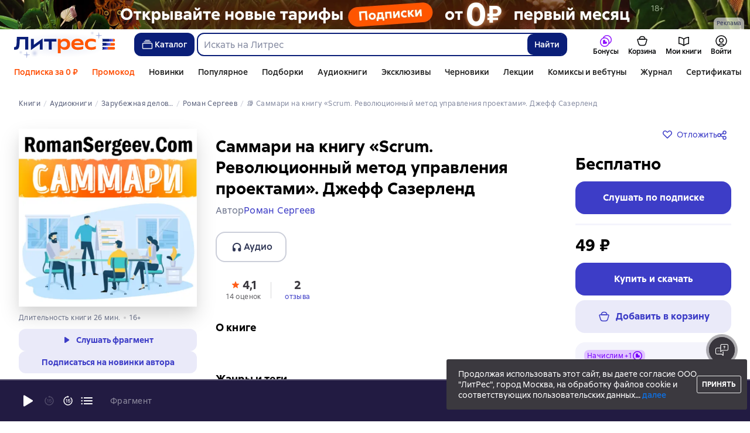

--- FILE ---
content_type: text/html; charset=utf-8
request_url: https://www.google.com/recaptcha/enterprise/anchor?ar=1&k=6Lcg05ooAAAAAOEqySkltXch1UOeWXXuuEY9QVz1&co=aHR0cHM6Ly93d3cubGl0cmVzLnJ1OjQ0Mw..&hl=en&v=PoyoqOPhxBO7pBk68S4YbpHZ&size=invisible&anchor-ms=20000&execute-ms=30000&cb=hixbvb99emp1
body_size: 48566
content:
<!DOCTYPE HTML><html dir="ltr" lang="en"><head><meta http-equiv="Content-Type" content="text/html; charset=UTF-8">
<meta http-equiv="X-UA-Compatible" content="IE=edge">
<title>reCAPTCHA</title>
<style type="text/css">
/* cyrillic-ext */
@font-face {
  font-family: 'Roboto';
  font-style: normal;
  font-weight: 400;
  font-stretch: 100%;
  src: url(//fonts.gstatic.com/s/roboto/v48/KFO7CnqEu92Fr1ME7kSn66aGLdTylUAMa3GUBHMdazTgWw.woff2) format('woff2');
  unicode-range: U+0460-052F, U+1C80-1C8A, U+20B4, U+2DE0-2DFF, U+A640-A69F, U+FE2E-FE2F;
}
/* cyrillic */
@font-face {
  font-family: 'Roboto';
  font-style: normal;
  font-weight: 400;
  font-stretch: 100%;
  src: url(//fonts.gstatic.com/s/roboto/v48/KFO7CnqEu92Fr1ME7kSn66aGLdTylUAMa3iUBHMdazTgWw.woff2) format('woff2');
  unicode-range: U+0301, U+0400-045F, U+0490-0491, U+04B0-04B1, U+2116;
}
/* greek-ext */
@font-face {
  font-family: 'Roboto';
  font-style: normal;
  font-weight: 400;
  font-stretch: 100%;
  src: url(//fonts.gstatic.com/s/roboto/v48/KFO7CnqEu92Fr1ME7kSn66aGLdTylUAMa3CUBHMdazTgWw.woff2) format('woff2');
  unicode-range: U+1F00-1FFF;
}
/* greek */
@font-face {
  font-family: 'Roboto';
  font-style: normal;
  font-weight: 400;
  font-stretch: 100%;
  src: url(//fonts.gstatic.com/s/roboto/v48/KFO7CnqEu92Fr1ME7kSn66aGLdTylUAMa3-UBHMdazTgWw.woff2) format('woff2');
  unicode-range: U+0370-0377, U+037A-037F, U+0384-038A, U+038C, U+038E-03A1, U+03A3-03FF;
}
/* math */
@font-face {
  font-family: 'Roboto';
  font-style: normal;
  font-weight: 400;
  font-stretch: 100%;
  src: url(//fonts.gstatic.com/s/roboto/v48/KFO7CnqEu92Fr1ME7kSn66aGLdTylUAMawCUBHMdazTgWw.woff2) format('woff2');
  unicode-range: U+0302-0303, U+0305, U+0307-0308, U+0310, U+0312, U+0315, U+031A, U+0326-0327, U+032C, U+032F-0330, U+0332-0333, U+0338, U+033A, U+0346, U+034D, U+0391-03A1, U+03A3-03A9, U+03B1-03C9, U+03D1, U+03D5-03D6, U+03F0-03F1, U+03F4-03F5, U+2016-2017, U+2034-2038, U+203C, U+2040, U+2043, U+2047, U+2050, U+2057, U+205F, U+2070-2071, U+2074-208E, U+2090-209C, U+20D0-20DC, U+20E1, U+20E5-20EF, U+2100-2112, U+2114-2115, U+2117-2121, U+2123-214F, U+2190, U+2192, U+2194-21AE, U+21B0-21E5, U+21F1-21F2, U+21F4-2211, U+2213-2214, U+2216-22FF, U+2308-230B, U+2310, U+2319, U+231C-2321, U+2336-237A, U+237C, U+2395, U+239B-23B7, U+23D0, U+23DC-23E1, U+2474-2475, U+25AF, U+25B3, U+25B7, U+25BD, U+25C1, U+25CA, U+25CC, U+25FB, U+266D-266F, U+27C0-27FF, U+2900-2AFF, U+2B0E-2B11, U+2B30-2B4C, U+2BFE, U+3030, U+FF5B, U+FF5D, U+1D400-1D7FF, U+1EE00-1EEFF;
}
/* symbols */
@font-face {
  font-family: 'Roboto';
  font-style: normal;
  font-weight: 400;
  font-stretch: 100%;
  src: url(//fonts.gstatic.com/s/roboto/v48/KFO7CnqEu92Fr1ME7kSn66aGLdTylUAMaxKUBHMdazTgWw.woff2) format('woff2');
  unicode-range: U+0001-000C, U+000E-001F, U+007F-009F, U+20DD-20E0, U+20E2-20E4, U+2150-218F, U+2190, U+2192, U+2194-2199, U+21AF, U+21E6-21F0, U+21F3, U+2218-2219, U+2299, U+22C4-22C6, U+2300-243F, U+2440-244A, U+2460-24FF, U+25A0-27BF, U+2800-28FF, U+2921-2922, U+2981, U+29BF, U+29EB, U+2B00-2BFF, U+4DC0-4DFF, U+FFF9-FFFB, U+10140-1018E, U+10190-1019C, U+101A0, U+101D0-101FD, U+102E0-102FB, U+10E60-10E7E, U+1D2C0-1D2D3, U+1D2E0-1D37F, U+1F000-1F0FF, U+1F100-1F1AD, U+1F1E6-1F1FF, U+1F30D-1F30F, U+1F315, U+1F31C, U+1F31E, U+1F320-1F32C, U+1F336, U+1F378, U+1F37D, U+1F382, U+1F393-1F39F, U+1F3A7-1F3A8, U+1F3AC-1F3AF, U+1F3C2, U+1F3C4-1F3C6, U+1F3CA-1F3CE, U+1F3D4-1F3E0, U+1F3ED, U+1F3F1-1F3F3, U+1F3F5-1F3F7, U+1F408, U+1F415, U+1F41F, U+1F426, U+1F43F, U+1F441-1F442, U+1F444, U+1F446-1F449, U+1F44C-1F44E, U+1F453, U+1F46A, U+1F47D, U+1F4A3, U+1F4B0, U+1F4B3, U+1F4B9, U+1F4BB, U+1F4BF, U+1F4C8-1F4CB, U+1F4D6, U+1F4DA, U+1F4DF, U+1F4E3-1F4E6, U+1F4EA-1F4ED, U+1F4F7, U+1F4F9-1F4FB, U+1F4FD-1F4FE, U+1F503, U+1F507-1F50B, U+1F50D, U+1F512-1F513, U+1F53E-1F54A, U+1F54F-1F5FA, U+1F610, U+1F650-1F67F, U+1F687, U+1F68D, U+1F691, U+1F694, U+1F698, U+1F6AD, U+1F6B2, U+1F6B9-1F6BA, U+1F6BC, U+1F6C6-1F6CF, U+1F6D3-1F6D7, U+1F6E0-1F6EA, U+1F6F0-1F6F3, U+1F6F7-1F6FC, U+1F700-1F7FF, U+1F800-1F80B, U+1F810-1F847, U+1F850-1F859, U+1F860-1F887, U+1F890-1F8AD, U+1F8B0-1F8BB, U+1F8C0-1F8C1, U+1F900-1F90B, U+1F93B, U+1F946, U+1F984, U+1F996, U+1F9E9, U+1FA00-1FA6F, U+1FA70-1FA7C, U+1FA80-1FA89, U+1FA8F-1FAC6, U+1FACE-1FADC, U+1FADF-1FAE9, U+1FAF0-1FAF8, U+1FB00-1FBFF;
}
/* vietnamese */
@font-face {
  font-family: 'Roboto';
  font-style: normal;
  font-weight: 400;
  font-stretch: 100%;
  src: url(//fonts.gstatic.com/s/roboto/v48/KFO7CnqEu92Fr1ME7kSn66aGLdTylUAMa3OUBHMdazTgWw.woff2) format('woff2');
  unicode-range: U+0102-0103, U+0110-0111, U+0128-0129, U+0168-0169, U+01A0-01A1, U+01AF-01B0, U+0300-0301, U+0303-0304, U+0308-0309, U+0323, U+0329, U+1EA0-1EF9, U+20AB;
}
/* latin-ext */
@font-face {
  font-family: 'Roboto';
  font-style: normal;
  font-weight: 400;
  font-stretch: 100%;
  src: url(//fonts.gstatic.com/s/roboto/v48/KFO7CnqEu92Fr1ME7kSn66aGLdTylUAMa3KUBHMdazTgWw.woff2) format('woff2');
  unicode-range: U+0100-02BA, U+02BD-02C5, U+02C7-02CC, U+02CE-02D7, U+02DD-02FF, U+0304, U+0308, U+0329, U+1D00-1DBF, U+1E00-1E9F, U+1EF2-1EFF, U+2020, U+20A0-20AB, U+20AD-20C0, U+2113, U+2C60-2C7F, U+A720-A7FF;
}
/* latin */
@font-face {
  font-family: 'Roboto';
  font-style: normal;
  font-weight: 400;
  font-stretch: 100%;
  src: url(//fonts.gstatic.com/s/roboto/v48/KFO7CnqEu92Fr1ME7kSn66aGLdTylUAMa3yUBHMdazQ.woff2) format('woff2');
  unicode-range: U+0000-00FF, U+0131, U+0152-0153, U+02BB-02BC, U+02C6, U+02DA, U+02DC, U+0304, U+0308, U+0329, U+2000-206F, U+20AC, U+2122, U+2191, U+2193, U+2212, U+2215, U+FEFF, U+FFFD;
}
/* cyrillic-ext */
@font-face {
  font-family: 'Roboto';
  font-style: normal;
  font-weight: 500;
  font-stretch: 100%;
  src: url(//fonts.gstatic.com/s/roboto/v48/KFO7CnqEu92Fr1ME7kSn66aGLdTylUAMa3GUBHMdazTgWw.woff2) format('woff2');
  unicode-range: U+0460-052F, U+1C80-1C8A, U+20B4, U+2DE0-2DFF, U+A640-A69F, U+FE2E-FE2F;
}
/* cyrillic */
@font-face {
  font-family: 'Roboto';
  font-style: normal;
  font-weight: 500;
  font-stretch: 100%;
  src: url(//fonts.gstatic.com/s/roboto/v48/KFO7CnqEu92Fr1ME7kSn66aGLdTylUAMa3iUBHMdazTgWw.woff2) format('woff2');
  unicode-range: U+0301, U+0400-045F, U+0490-0491, U+04B0-04B1, U+2116;
}
/* greek-ext */
@font-face {
  font-family: 'Roboto';
  font-style: normal;
  font-weight: 500;
  font-stretch: 100%;
  src: url(//fonts.gstatic.com/s/roboto/v48/KFO7CnqEu92Fr1ME7kSn66aGLdTylUAMa3CUBHMdazTgWw.woff2) format('woff2');
  unicode-range: U+1F00-1FFF;
}
/* greek */
@font-face {
  font-family: 'Roboto';
  font-style: normal;
  font-weight: 500;
  font-stretch: 100%;
  src: url(//fonts.gstatic.com/s/roboto/v48/KFO7CnqEu92Fr1ME7kSn66aGLdTylUAMa3-UBHMdazTgWw.woff2) format('woff2');
  unicode-range: U+0370-0377, U+037A-037F, U+0384-038A, U+038C, U+038E-03A1, U+03A3-03FF;
}
/* math */
@font-face {
  font-family: 'Roboto';
  font-style: normal;
  font-weight: 500;
  font-stretch: 100%;
  src: url(//fonts.gstatic.com/s/roboto/v48/KFO7CnqEu92Fr1ME7kSn66aGLdTylUAMawCUBHMdazTgWw.woff2) format('woff2');
  unicode-range: U+0302-0303, U+0305, U+0307-0308, U+0310, U+0312, U+0315, U+031A, U+0326-0327, U+032C, U+032F-0330, U+0332-0333, U+0338, U+033A, U+0346, U+034D, U+0391-03A1, U+03A3-03A9, U+03B1-03C9, U+03D1, U+03D5-03D6, U+03F0-03F1, U+03F4-03F5, U+2016-2017, U+2034-2038, U+203C, U+2040, U+2043, U+2047, U+2050, U+2057, U+205F, U+2070-2071, U+2074-208E, U+2090-209C, U+20D0-20DC, U+20E1, U+20E5-20EF, U+2100-2112, U+2114-2115, U+2117-2121, U+2123-214F, U+2190, U+2192, U+2194-21AE, U+21B0-21E5, U+21F1-21F2, U+21F4-2211, U+2213-2214, U+2216-22FF, U+2308-230B, U+2310, U+2319, U+231C-2321, U+2336-237A, U+237C, U+2395, U+239B-23B7, U+23D0, U+23DC-23E1, U+2474-2475, U+25AF, U+25B3, U+25B7, U+25BD, U+25C1, U+25CA, U+25CC, U+25FB, U+266D-266F, U+27C0-27FF, U+2900-2AFF, U+2B0E-2B11, U+2B30-2B4C, U+2BFE, U+3030, U+FF5B, U+FF5D, U+1D400-1D7FF, U+1EE00-1EEFF;
}
/* symbols */
@font-face {
  font-family: 'Roboto';
  font-style: normal;
  font-weight: 500;
  font-stretch: 100%;
  src: url(//fonts.gstatic.com/s/roboto/v48/KFO7CnqEu92Fr1ME7kSn66aGLdTylUAMaxKUBHMdazTgWw.woff2) format('woff2');
  unicode-range: U+0001-000C, U+000E-001F, U+007F-009F, U+20DD-20E0, U+20E2-20E4, U+2150-218F, U+2190, U+2192, U+2194-2199, U+21AF, U+21E6-21F0, U+21F3, U+2218-2219, U+2299, U+22C4-22C6, U+2300-243F, U+2440-244A, U+2460-24FF, U+25A0-27BF, U+2800-28FF, U+2921-2922, U+2981, U+29BF, U+29EB, U+2B00-2BFF, U+4DC0-4DFF, U+FFF9-FFFB, U+10140-1018E, U+10190-1019C, U+101A0, U+101D0-101FD, U+102E0-102FB, U+10E60-10E7E, U+1D2C0-1D2D3, U+1D2E0-1D37F, U+1F000-1F0FF, U+1F100-1F1AD, U+1F1E6-1F1FF, U+1F30D-1F30F, U+1F315, U+1F31C, U+1F31E, U+1F320-1F32C, U+1F336, U+1F378, U+1F37D, U+1F382, U+1F393-1F39F, U+1F3A7-1F3A8, U+1F3AC-1F3AF, U+1F3C2, U+1F3C4-1F3C6, U+1F3CA-1F3CE, U+1F3D4-1F3E0, U+1F3ED, U+1F3F1-1F3F3, U+1F3F5-1F3F7, U+1F408, U+1F415, U+1F41F, U+1F426, U+1F43F, U+1F441-1F442, U+1F444, U+1F446-1F449, U+1F44C-1F44E, U+1F453, U+1F46A, U+1F47D, U+1F4A3, U+1F4B0, U+1F4B3, U+1F4B9, U+1F4BB, U+1F4BF, U+1F4C8-1F4CB, U+1F4D6, U+1F4DA, U+1F4DF, U+1F4E3-1F4E6, U+1F4EA-1F4ED, U+1F4F7, U+1F4F9-1F4FB, U+1F4FD-1F4FE, U+1F503, U+1F507-1F50B, U+1F50D, U+1F512-1F513, U+1F53E-1F54A, U+1F54F-1F5FA, U+1F610, U+1F650-1F67F, U+1F687, U+1F68D, U+1F691, U+1F694, U+1F698, U+1F6AD, U+1F6B2, U+1F6B9-1F6BA, U+1F6BC, U+1F6C6-1F6CF, U+1F6D3-1F6D7, U+1F6E0-1F6EA, U+1F6F0-1F6F3, U+1F6F7-1F6FC, U+1F700-1F7FF, U+1F800-1F80B, U+1F810-1F847, U+1F850-1F859, U+1F860-1F887, U+1F890-1F8AD, U+1F8B0-1F8BB, U+1F8C0-1F8C1, U+1F900-1F90B, U+1F93B, U+1F946, U+1F984, U+1F996, U+1F9E9, U+1FA00-1FA6F, U+1FA70-1FA7C, U+1FA80-1FA89, U+1FA8F-1FAC6, U+1FACE-1FADC, U+1FADF-1FAE9, U+1FAF0-1FAF8, U+1FB00-1FBFF;
}
/* vietnamese */
@font-face {
  font-family: 'Roboto';
  font-style: normal;
  font-weight: 500;
  font-stretch: 100%;
  src: url(//fonts.gstatic.com/s/roboto/v48/KFO7CnqEu92Fr1ME7kSn66aGLdTylUAMa3OUBHMdazTgWw.woff2) format('woff2');
  unicode-range: U+0102-0103, U+0110-0111, U+0128-0129, U+0168-0169, U+01A0-01A1, U+01AF-01B0, U+0300-0301, U+0303-0304, U+0308-0309, U+0323, U+0329, U+1EA0-1EF9, U+20AB;
}
/* latin-ext */
@font-face {
  font-family: 'Roboto';
  font-style: normal;
  font-weight: 500;
  font-stretch: 100%;
  src: url(//fonts.gstatic.com/s/roboto/v48/KFO7CnqEu92Fr1ME7kSn66aGLdTylUAMa3KUBHMdazTgWw.woff2) format('woff2');
  unicode-range: U+0100-02BA, U+02BD-02C5, U+02C7-02CC, U+02CE-02D7, U+02DD-02FF, U+0304, U+0308, U+0329, U+1D00-1DBF, U+1E00-1E9F, U+1EF2-1EFF, U+2020, U+20A0-20AB, U+20AD-20C0, U+2113, U+2C60-2C7F, U+A720-A7FF;
}
/* latin */
@font-face {
  font-family: 'Roboto';
  font-style: normal;
  font-weight: 500;
  font-stretch: 100%;
  src: url(//fonts.gstatic.com/s/roboto/v48/KFO7CnqEu92Fr1ME7kSn66aGLdTylUAMa3yUBHMdazQ.woff2) format('woff2');
  unicode-range: U+0000-00FF, U+0131, U+0152-0153, U+02BB-02BC, U+02C6, U+02DA, U+02DC, U+0304, U+0308, U+0329, U+2000-206F, U+20AC, U+2122, U+2191, U+2193, U+2212, U+2215, U+FEFF, U+FFFD;
}
/* cyrillic-ext */
@font-face {
  font-family: 'Roboto';
  font-style: normal;
  font-weight: 900;
  font-stretch: 100%;
  src: url(//fonts.gstatic.com/s/roboto/v48/KFO7CnqEu92Fr1ME7kSn66aGLdTylUAMa3GUBHMdazTgWw.woff2) format('woff2');
  unicode-range: U+0460-052F, U+1C80-1C8A, U+20B4, U+2DE0-2DFF, U+A640-A69F, U+FE2E-FE2F;
}
/* cyrillic */
@font-face {
  font-family: 'Roboto';
  font-style: normal;
  font-weight: 900;
  font-stretch: 100%;
  src: url(//fonts.gstatic.com/s/roboto/v48/KFO7CnqEu92Fr1ME7kSn66aGLdTylUAMa3iUBHMdazTgWw.woff2) format('woff2');
  unicode-range: U+0301, U+0400-045F, U+0490-0491, U+04B0-04B1, U+2116;
}
/* greek-ext */
@font-face {
  font-family: 'Roboto';
  font-style: normal;
  font-weight: 900;
  font-stretch: 100%;
  src: url(//fonts.gstatic.com/s/roboto/v48/KFO7CnqEu92Fr1ME7kSn66aGLdTylUAMa3CUBHMdazTgWw.woff2) format('woff2');
  unicode-range: U+1F00-1FFF;
}
/* greek */
@font-face {
  font-family: 'Roboto';
  font-style: normal;
  font-weight: 900;
  font-stretch: 100%;
  src: url(//fonts.gstatic.com/s/roboto/v48/KFO7CnqEu92Fr1ME7kSn66aGLdTylUAMa3-UBHMdazTgWw.woff2) format('woff2');
  unicode-range: U+0370-0377, U+037A-037F, U+0384-038A, U+038C, U+038E-03A1, U+03A3-03FF;
}
/* math */
@font-face {
  font-family: 'Roboto';
  font-style: normal;
  font-weight: 900;
  font-stretch: 100%;
  src: url(//fonts.gstatic.com/s/roboto/v48/KFO7CnqEu92Fr1ME7kSn66aGLdTylUAMawCUBHMdazTgWw.woff2) format('woff2');
  unicode-range: U+0302-0303, U+0305, U+0307-0308, U+0310, U+0312, U+0315, U+031A, U+0326-0327, U+032C, U+032F-0330, U+0332-0333, U+0338, U+033A, U+0346, U+034D, U+0391-03A1, U+03A3-03A9, U+03B1-03C9, U+03D1, U+03D5-03D6, U+03F0-03F1, U+03F4-03F5, U+2016-2017, U+2034-2038, U+203C, U+2040, U+2043, U+2047, U+2050, U+2057, U+205F, U+2070-2071, U+2074-208E, U+2090-209C, U+20D0-20DC, U+20E1, U+20E5-20EF, U+2100-2112, U+2114-2115, U+2117-2121, U+2123-214F, U+2190, U+2192, U+2194-21AE, U+21B0-21E5, U+21F1-21F2, U+21F4-2211, U+2213-2214, U+2216-22FF, U+2308-230B, U+2310, U+2319, U+231C-2321, U+2336-237A, U+237C, U+2395, U+239B-23B7, U+23D0, U+23DC-23E1, U+2474-2475, U+25AF, U+25B3, U+25B7, U+25BD, U+25C1, U+25CA, U+25CC, U+25FB, U+266D-266F, U+27C0-27FF, U+2900-2AFF, U+2B0E-2B11, U+2B30-2B4C, U+2BFE, U+3030, U+FF5B, U+FF5D, U+1D400-1D7FF, U+1EE00-1EEFF;
}
/* symbols */
@font-face {
  font-family: 'Roboto';
  font-style: normal;
  font-weight: 900;
  font-stretch: 100%;
  src: url(//fonts.gstatic.com/s/roboto/v48/KFO7CnqEu92Fr1ME7kSn66aGLdTylUAMaxKUBHMdazTgWw.woff2) format('woff2');
  unicode-range: U+0001-000C, U+000E-001F, U+007F-009F, U+20DD-20E0, U+20E2-20E4, U+2150-218F, U+2190, U+2192, U+2194-2199, U+21AF, U+21E6-21F0, U+21F3, U+2218-2219, U+2299, U+22C4-22C6, U+2300-243F, U+2440-244A, U+2460-24FF, U+25A0-27BF, U+2800-28FF, U+2921-2922, U+2981, U+29BF, U+29EB, U+2B00-2BFF, U+4DC0-4DFF, U+FFF9-FFFB, U+10140-1018E, U+10190-1019C, U+101A0, U+101D0-101FD, U+102E0-102FB, U+10E60-10E7E, U+1D2C0-1D2D3, U+1D2E0-1D37F, U+1F000-1F0FF, U+1F100-1F1AD, U+1F1E6-1F1FF, U+1F30D-1F30F, U+1F315, U+1F31C, U+1F31E, U+1F320-1F32C, U+1F336, U+1F378, U+1F37D, U+1F382, U+1F393-1F39F, U+1F3A7-1F3A8, U+1F3AC-1F3AF, U+1F3C2, U+1F3C4-1F3C6, U+1F3CA-1F3CE, U+1F3D4-1F3E0, U+1F3ED, U+1F3F1-1F3F3, U+1F3F5-1F3F7, U+1F408, U+1F415, U+1F41F, U+1F426, U+1F43F, U+1F441-1F442, U+1F444, U+1F446-1F449, U+1F44C-1F44E, U+1F453, U+1F46A, U+1F47D, U+1F4A3, U+1F4B0, U+1F4B3, U+1F4B9, U+1F4BB, U+1F4BF, U+1F4C8-1F4CB, U+1F4D6, U+1F4DA, U+1F4DF, U+1F4E3-1F4E6, U+1F4EA-1F4ED, U+1F4F7, U+1F4F9-1F4FB, U+1F4FD-1F4FE, U+1F503, U+1F507-1F50B, U+1F50D, U+1F512-1F513, U+1F53E-1F54A, U+1F54F-1F5FA, U+1F610, U+1F650-1F67F, U+1F687, U+1F68D, U+1F691, U+1F694, U+1F698, U+1F6AD, U+1F6B2, U+1F6B9-1F6BA, U+1F6BC, U+1F6C6-1F6CF, U+1F6D3-1F6D7, U+1F6E0-1F6EA, U+1F6F0-1F6F3, U+1F6F7-1F6FC, U+1F700-1F7FF, U+1F800-1F80B, U+1F810-1F847, U+1F850-1F859, U+1F860-1F887, U+1F890-1F8AD, U+1F8B0-1F8BB, U+1F8C0-1F8C1, U+1F900-1F90B, U+1F93B, U+1F946, U+1F984, U+1F996, U+1F9E9, U+1FA00-1FA6F, U+1FA70-1FA7C, U+1FA80-1FA89, U+1FA8F-1FAC6, U+1FACE-1FADC, U+1FADF-1FAE9, U+1FAF0-1FAF8, U+1FB00-1FBFF;
}
/* vietnamese */
@font-face {
  font-family: 'Roboto';
  font-style: normal;
  font-weight: 900;
  font-stretch: 100%;
  src: url(//fonts.gstatic.com/s/roboto/v48/KFO7CnqEu92Fr1ME7kSn66aGLdTylUAMa3OUBHMdazTgWw.woff2) format('woff2');
  unicode-range: U+0102-0103, U+0110-0111, U+0128-0129, U+0168-0169, U+01A0-01A1, U+01AF-01B0, U+0300-0301, U+0303-0304, U+0308-0309, U+0323, U+0329, U+1EA0-1EF9, U+20AB;
}
/* latin-ext */
@font-face {
  font-family: 'Roboto';
  font-style: normal;
  font-weight: 900;
  font-stretch: 100%;
  src: url(//fonts.gstatic.com/s/roboto/v48/KFO7CnqEu92Fr1ME7kSn66aGLdTylUAMa3KUBHMdazTgWw.woff2) format('woff2');
  unicode-range: U+0100-02BA, U+02BD-02C5, U+02C7-02CC, U+02CE-02D7, U+02DD-02FF, U+0304, U+0308, U+0329, U+1D00-1DBF, U+1E00-1E9F, U+1EF2-1EFF, U+2020, U+20A0-20AB, U+20AD-20C0, U+2113, U+2C60-2C7F, U+A720-A7FF;
}
/* latin */
@font-face {
  font-family: 'Roboto';
  font-style: normal;
  font-weight: 900;
  font-stretch: 100%;
  src: url(//fonts.gstatic.com/s/roboto/v48/KFO7CnqEu92Fr1ME7kSn66aGLdTylUAMa3yUBHMdazQ.woff2) format('woff2');
  unicode-range: U+0000-00FF, U+0131, U+0152-0153, U+02BB-02BC, U+02C6, U+02DA, U+02DC, U+0304, U+0308, U+0329, U+2000-206F, U+20AC, U+2122, U+2191, U+2193, U+2212, U+2215, U+FEFF, U+FFFD;
}

</style>
<link rel="stylesheet" type="text/css" href="https://www.gstatic.com/recaptcha/releases/PoyoqOPhxBO7pBk68S4YbpHZ/styles__ltr.css">
<script nonce="-5IO2vK3bpK6deSE-UnKKQ" type="text/javascript">window['__recaptcha_api'] = 'https://www.google.com/recaptcha/enterprise/';</script>
<script type="text/javascript" src="https://www.gstatic.com/recaptcha/releases/PoyoqOPhxBO7pBk68S4YbpHZ/recaptcha__en.js" nonce="-5IO2vK3bpK6deSE-UnKKQ">
      
    </script></head>
<body><div id="rc-anchor-alert" class="rc-anchor-alert"></div>
<input type="hidden" id="recaptcha-token" value="[base64]">
<script type="text/javascript" nonce="-5IO2vK3bpK6deSE-UnKKQ">
      recaptcha.anchor.Main.init("[\x22ainput\x22,[\x22bgdata\x22,\x22\x22,\[base64]/[base64]/bmV3IFpbdF0obVswXSk6Sz09Mj9uZXcgWlt0XShtWzBdLG1bMV0pOks9PTM/bmV3IFpbdF0obVswXSxtWzFdLG1bMl0pOks9PTQ/[base64]/[base64]/[base64]/[base64]/[base64]/[base64]/[base64]/[base64]/[base64]/[base64]/[base64]/[base64]/[base64]/[base64]\\u003d\\u003d\x22,\[base64]\x22,\x22w7nCkVTClEbDlsOSw7cMVcK3VMKFAm3CkQQ7w5HCm8Oawr5jw6vDtsKQwoDDvkcANcOAwrPCv8Kow51rYcO4U1DCmMO+IyjDr8KWf8KGWUdweUdAw54Bc3pUccOjfsK/w4DCrsKVw5YoZcKLQcKNEyJfF8Kmw4zDuWbDq0HCvnjClGpgJMKgZsOew7hjw40pwoJRICnCv8KKaQfDv8KqasKuw7pPw7htJ8Kkw4HCvsOqwozDigHDg8K2w5LCscKSYn/[base64]/DlGxpw6rCqWbDhk7Cp8KYw5fCrih4BMOlw6oUexHCs8KuB2Irw5MeNsOBUTNpdsOkwo1jYMK3w4/[base64]/DuDfDrhnCrsOlwqxlw6Acw7HCrmjCqcK2QsKDw5EgZm1Aw5o/wqBeaERLbcKkw65CwqzDlBUnwpDCrUrChVzCqm97woXCnsKqw6nCpio8wpRsw4h/[base64]/CksKbwoNjw4MewrlAw4zDs3nCiWDDkGTDrcKZw6bDszB1wptTd8KzAMKSBcO6wpXCicK5ecKbwq9rO05AOcKzFsOmw6wLwrNBY8K1wo0/bCVlw5BrVsKVwp0uw5XDkEF/bCXDgcOxwqHCt8OsGz7CocOSwos7woAPw7pQNcOoc2d+HsOeZcKSL8OEIyjCtTIUw6XDpHcww6ZswrApw5DCn2oNG8OBwrbDtks0w7vCimrCgsK8EFjDscOPMWpbe3UhDMK/wonDtk7ChcOjw4nDsl/[base64]/DgsK+DEHCk8Kmw7UWOXTDpXLDusKiw7DCiz0KwoXCjzbDu8OCw5EMwrA3w5bDmBsbOMKZw5vDuV4PLcOKUMKpAj7DoMKve2zClMODwrADwrE4CynCmsONwoYJcsOMwo0LXsOLZcOAC8K3MHYBw600wrd8w7fDsX3DuT3CtMOqwpTCrMKYJ8K/w6PCkD/Dr8OqdMO1dU0VOywqCsOCwqPCrw1fw6HConzChjLCrxtawrjDt8OAw4FUEC4Lw4LCvkbDnMKBBEksw41ufcKfw7Ucw7Zxw77DulTDiWp6w6A+wrU9w4zDmcOuwonDpsKGw4wJLMKLw4rCvS7CmcO8CFvDpi/Cm8O4QiLDl8KKOXHDhsODw45qNA9Fwp/Cs0JoY8OHd8KBwozCrybDjMKweMOswpHDlSx6BBDCngbDpcKDwrRcwqTCk8OHwo3Dv37DusKYw5jCkT4pwr/CtzXDtsOQCxISGzjDisOveCrDisKow6Qdw7fCmhkBw7JOwr3CiyHCvcKlwr/[base64]/NSnCgi5Aw7fCjkTDokXDmMKHfjUrw6rCiyjDnDHDisKOw4/CoMKzw5hPwrVxNTLDiWNLw4XCjsKGIsK1woXCn8KMwpIILMOmEMKIwrlsw70JbR8RRB/DuMOWw7fDliPCt0jDnWbDskgIcFE+aSnCjsKJQGodw4bCjMKMwpN9CMOJwqJ7WQLCmmsUw47CpsO3w7bDikchSDXCtl9QwpsrBcOuwrHCgw/DkMO6w5IpwpE6w5pBw4suwrvDmMO9w5PCncOuBsKIw7Jiw6vClTEGXMOdDsKjw63DgsKbwqvDpMKLeMKpw7jCiTlswpZFwq1/Uz3DmUbDkjNyWBgsw61zEsOVCsKAw45mAsKrMcO9WSg4w5jClMKvw6TDpXbDpDzDtH5zw794wqBlwpjDlzRGwpXCsAERLMK/woVGwr7Ch8Kkw5gTwqIsB8KsdnfDqEV/BMKuIBclwoTCjMOBbcO+IFQXw5tgecKMIMKQw4J7w57Cg8O8awc1w4UBw7bCjCDCl8OedsOPJhXDhsOTwr96w443w4TDkGzDoEt3w5gAG37DkSA+BcOFwrTDnVA8wq7ClsOnTR8Ow6/Cn8Kjw47DusKYDwRawpMYw5rCixcXdT/[base64]/Chm5Nw4YJQjrCg8Ocwo98w6fCrMOsZgcGwrbDn8Ksw4hyEMOUw6VYw5DDhsOTw6gnw5t2w4/ChMOSaBrDjALChMOjYF9bwpBKJkrDn8K1I8O6w6R7w44cw5jDkcKaw7BNwqrCpcKcw5DCj0hjYSDCq8Kvwp/DlmBLw55PwpnCmQd5wrXDo3nDqsKlw6hQw53DqMOLw6chZsOIJ8ObwpbDqMKfwoBHdkYQw7hbw6/CqAPChhxPRh1VJC/CusKNb8OmwpRdDMKUZsKGSG9Bd8ODPQIewpJkw6sZYsKrdsOewoXDuCbCpS5ZEsKowq3ClxtZJcO7BMOcViQjw4vDk8KGSGPDoMOaw74cWGrDp8KQw70WVcKmPCPDuXJNwqNzwpvDgsO4XMKvwqzCpcKFwpLCv3NAw6/CnsKuHCnDicOVwoRnKcKGHjIfP8OMXcO3w5jDlTAhI8ORT8O1w43CkS3Cg8OXZcOtCSvCrsKMKsK1w403XAsFd8KjZMKEw7TCvMOwwrVlT8O2bMOAw5YWw5DDvcKFNnTDoys/wrBXAVVxw4DCj33CpMOHPgE0wqkZSV3CmsO+w7/DmMOXwpnDhMK4wpDDr3U3wrjCrH/[base64]/GSzCgsKmw5fDosKMGsOmwofDp1TCusOnwqbDlT3DqhHDjcOSGMOEw5wdcUh2woYLUAASwozDgsKJw5LCi8Odw4HDjMKHwqRaTcOCw4XCl8OXw5sTbxXDtFY2LF0bw40Yw5NCwrPCmUjDvGk1PxLDncOtDFHCqg/Dm8K3VDnCqMKHw43ChcKAIEtSAH9+DsKWw45IKiLCgnB9w7nDgEl6w6IDwrDDksOyBMOpw6/DuMO2GlHCuMK6H8Kcwro5wrPDm8KCSEXDiVNBw57DqUReQMK3Sxp2w6rCr8Olw4nDpMKmGW3Chzw8IMK5JcKpdsO6w6h/[base64]/Dk8KmwpYGOQ7Di8KtIcOTB1HCuRrDtsKpTTtmPjzCssKBwrYrwpk1N8KUC8OXwqjChMOVTU5QwqBHWcOgIcKbw5fCiG4fMcKZw51PMgMdKMOXw4DCpEvDssOOw4TDqsK1w5nCm8KIFcK/VjUFWUvDjcKrw6AoFsOAw7PCkELCmcOYw6bClcKMw63DrsKcw6fCscO5wowVw5IywpTCksKAf3nDscKHIG55w447WTgMw7HDhlPCmmrDuMO/w4srRlPCmRdAwo3CnF3DoMKvR8KObMKFJA7CrcKpDHHDuWZoT8KjQ8Kmw6Ujw50cKQUlw4ljw749VMONPMKmwo5aHsOYw63CncKJeSJ1w6Zaw43Drxx4w5PDksKhEzfDsMKHw4AnHcOSEcK5wq/DkMOQBMOQfSxLwqcTIMONIcOlw7/Dsz9Lw5pDGgRHwonCqcK3McO8w4waw5TCtMOWwq/CqH8DFMKtQMOcLx7DvH7Ct8OAwrjDg8KLwpvDvsOdLkZswrRJSglIbsK6fADCtcO0UsKIYsOUw7vDrkbDmhouwrJiw4VkwoDDjmIGMsO6wqTDrXcbw7x/PMKMwq7CgsOcw5FSVMKSYgZIwovDicKCQ8KNWcKoH8KMwq8bw67Di3gMw4JYPRpow4bDtcOyw5jCn2hOdMOAw4fDm8KGTcOuNsOlXxgZw7BIw7fCi8K0w6LChMOsIcOYw4xZwowibsOXwrbCiV9hWMO+EcK1wqBkTyvDsxfDrQrDlF7Dj8Ojw4cgw6jDtsOnw49eST/[base64]/[base64]/Do8Kcw6DCrMKaKSsNV2JUw73CozJ5K8KFFMO5ccKtw4Aew7vDkwAkw7RRwoBdwohNdGgsw5APUW83HcKrIcK+GkYrw63DgMO0w6/DjzYBK8OIQzTCscKFFMKYRFvCjcOWwpwyA8ODVcOzw78pa8OzL8KKw7Asw79Bwq3DtcOIwoXCjivDmcO0w4tUDsKzMMKlRcKUTiPDucOVURdoTA4bw6lGwqzCn8OewrkZw5zCuy42w5DDu8KHw5HDj8Ohwr7CgMKoOMKMEsKTVlk/[base64]/Ci8KVwrDCtHgRw7/DnsK1DMKuw5LDvsK1D13CrXLDjsO4wrHDvsKcScOFPwXDqMK4wpjDrF/DhsOtCk3CtcKNL28Aw4MKwrHDl2DDv0fDkMKSw6hHAQLDs0zDkMKgYcOBU8OOTsOFQCnDhH8xw4ZRZ8KdQB1gdFdswqLCp8KzGEXDnsOMw47DssOWBnJjBgLDr8OuAsOxVSEeIlgdwoDCvEcpw7LCv8ODWBAqwpDDqMKdwph0wowcw43CgRlMw44uCC9+w6/Du8KMwoTCrmXDuA5BdsKzKcOgwpTDiMOUw74rPU1+f182S8OBUsK6MsOXE0XCi8KGYcOiKcKdwqvDpBHCmkQTPUcZw5jCr8KUMArCiMO/JUTCh8OlbxzDlRTDh3LDth/CusKBw488wrnCpVtjQH7DjcOYIsKQwr9SbHfCi8K8EiYcwoE/ET8FDEgxw5nCjMO9wol8wqTCnMODHsOgDcKhNw/DjsKTI8KHN8Onw546fgPCscKhNMOuIcKQwoJvLiojwrrCqHcuG8OKwrXDs8KEwpAsw6TCnjo/HD5IDsKHIcKew6IOwp9pecKtb1dSw53Ck3LDs0vCpMKmwrXCrsKOwoEYw6djFsOiwp7CmcK6BVbCtC0Uwp/DmVUaw5E0TcO4dsOkMkMrwoVzOMOKw6jCtMK9G8O0JcOhwoFhaUvCvsOaOsOUeMKPY280wokbw5YjR8Kkwo7DqMOrw7laMsKYNi87w6ZIw4DCgl3DocK/w6UzwqDDs8OJLMKjIcKiTgsUwooMLmzDt8OAG25hw47CuMKHXsOtJVbCh2zCvyMlZMKEacOha8OOCMO1XMOjG8OuwqnDkTHDqFTChcKUJ3/Dul/[base64]/w5dtw5XDq8Oew5nClWbDmBXCtcO/SCLCjsKtW8OowqHCkH3Do8Kgw7R3X8Kjw7UXI8ONbcKmw5UOE8KswrDDjsOSYG7CrXbDv0MBwpoPV11rKx3DknrCvcOqHntPw4ohwp1ew53DnsKXw5IvLcKAw49XwrQvwrbCpyLDgHPCqcK+w7zDv03ChsOfwpHCoHHCm8OtUMKbFSvCsw/[base64]/Fh/ClA/DkWwRRsONwrXDgW0cK8KWwoNPdcOaUgbClsK4EMKREcO6Gy7CjcODNcOHCk4/Z3PDvMKkL8KFwotwDWxgw68ocMKcw4rDtcOGN8KdwqhzdXPDqVPDnX9VKsKCDcOSw43DiA/Dq8KJVcO8C3/CocO/XUYYRBTChX/CmMOdwrbDjHfDgmpZw75MchklU35rdMK0wq7DoTzCjDXDr8OXw6ozwot+wpAYVcKTbsOtw75iDjEPQGDDvHI5cMOIwoZZw63DsMOhbsKxw5jCkcOLwovDj8OXBsK+w7dYfMOpw57DuMOEwo/CrMOCwqsGEcKmWsKaw5PDrcKzw7RZwp7DvMOsRDIMDQRGw4RaYV0Rw74+w6cqHSjCmsKtw68xw5JDRWPCr8OWFVPCiDYEw6/[base64]/DoWDCiRTDgMOMYmBPP2wQZcKBwpnCmFlUGyczw4nDoMK6MsOtw6cRbMO5YQITJmLCh8KjCGvCjABjb8KEw4HCmcOoPsKOB8ORDQHDosOUwrPChibDvEpGT8KvwofCo8OIw7Jtw5cfwp/ComDDlzsoC8KRwqXDiMKFcxJnXMOqw712wqTDpl7CrsKmSkxMw7sgw6dqEcOYfC8TZ8OGY8OKw5XCoDdBwpthwqXDpkQXwp0gw7vDgcOteMKKwq/DnCtjwrVqPTEqw4fDjMKVw4HDtMK2c1bDlGXCsMKnRBs3FF3DrMKHc8KHW05ZPiFpDGXDqcKOAGEAUWRUwr7DtirDm8KKw5RYw6PCvkJkwqAbwpc2f03DrcOtL8OqwrvClsKuXMOMccOaGztnbi1EAhR/wrfCpE7CrkV8Y1fCp8KBP2HCrsKfXHbDkwcqaMOWUSHCncOUwqLCrmFMYcKIdcKwwpo3wrTChsO6TAc9woDCkcOkwogtSifDjsK2w5BJwpbCosOfLMKTWDIJw7/[base64]/[base64]/[base64]/DqVrDt13Dl8KYwqrDh8Ouw6xBJVPClBPCgVh7KsKGwqDCrAnChX7CvUVJHMOiwpp2MCgkGsKawrscw4HCgMOTw7dawpjDlnoSw73CkSzCo8OywpNwXBzCuGnDqSXCtxzDosKlwoV7wp/[base64]/[base64]/Djz8BwowvDsKqwqhoPSV0wqY8akTDlWYcwrhSMsKQw5rCocKEEU13wokZPyXCugnDm8KWw5oGwoR5w47ConjDj8OKwofDj8Khfwcnw43CvljCncOPRDnDmMOwOsOkw4HChWfCiMOLKMKsPXnDvylGwpfDicOSfcO0wo/DqcOxw6PDl047w4jClmI3wp1NwrlDwrfCgsOvCkbDr05qbzITQBdnKcKZwpEvAMOmwqtswrTDt8KdHcKJwr50Cnoew65rYEpSw4czF8OTDx0QwrjDksK7wq0pV8OzRcOIw5nCg8Odwp9/wrTDuMKSAsK5w7rCuWbCnBouDsOZAQDCvGHCt2UhW0PCl8KwwrMxw6p4TMOiYwbCqcOPwpzDs8OMQ37DqcO3wp96wqx8CHdsHMKlUxV/w77Cu8KkEwFpHCN+PcK/EMOFKAzCqD8cWsK9GsOiYkEjw7nDv8KHX8Osw4NDf2DDjk9GS1XDjsOuw6bDkQPCnDbDvkHCqMO4FAhTfcKCUgJKwpMewpjCuMOgO8K9BcKrOClhwqjCoSlVFsK8w6HCtsKWA8Ksw5bDiMO3RkUAIsOAKsOdwqvDoW/DqcKwNUHCscO+VwnDjsOaVh45wpxjwot8wp/CtHfDqcOnwpUcZcOUGsKXL8OMRMKsScOyXsKXMcKowqUiwoQUwqA+wrkHXsKdUBrCksKcMnUjWw5zMcOvWMO1BMKNwqtieEDCgm/[base64]/[base64]/DlRHDsBfCmG8jwp7DiF7Ck8OJB1peHcOcw57DoH8+YAzChsOmCsK2wrHDgiXDvsOoFcKEAGYWRMOaWcOdPCcpc8KMIsKPwofCmcKPwpPDvyhHw70dw4vClMOdOsK/TsKAD8OiG8O8dcKTw5XDvUXConDDr25MDMKgw6bDgMOTworDpMKOfMOswrvDl245DhbChT/DiTMTBcKAw77DiDDDj1ZjEMOxwq1xw6BjAz7Chm0bdcKNwp3Ch8Oow6JuVcKfFsKFw59Awpgtwo3DssKawp8hEkzCo8KEwpAOwoEyLsO6Z8Ogw4jDshY6ZsOZQ8KCw5jDnsODZAFowonDoRjDozfCvTx7ImEJPD/DscOfNws1wovCgl/[base64]/[base64]/SMKueMO9wrcmw4DDgcK9wogAwqV6bMKww6TCgifDhjpuw5zCv8OGKMKnw7ltDlDChT7CssKMQMOrKMKgATDCvU0cFsKSw6XCpsOIwqlUw67CksKlIcOwEnttCMKOKDdnakTCncKTw7gnwrzDqiTDmsKEX8KEw5MBAMKTw7bCjMKAZAfDlQfCg8K/Y8ODw6HChy/CmgAwXsOQBcKdwrXDkR7Do8OEwp/CnsKNw5gqDjDDhcOfGGx5WsO+wptOwqQGwrXCkW5qwoJ1wrvCjQIZal8vXE7CmMOUIsKwajNQw51wf8KWwoAoSMOzwrA/w4TCkGACZMOfEkN1O8KfN0HCo0vCtMK6QDfDjAMEwrFfUCsUw4bDigHCtF1VFhM3w7DDly1nwrJlw5B4w7ZkO8Oiw63DqSfDhMOew4DDpMOQw55QJsOKwrcvwqMPwoEAZMOFIsOqw6TDmsKww7DDnTPCi8OSw6bDisOmw4lnflk3wrTCsEnDicKiUXp9fMOSTBNRw7/Dh8Oyw4DDiTlGw4Irw5xuw4fDkMKgG2wTw7fDo8OJdMKDw6B7IBXCg8OhIi8fwrNzQ8K0wrvDijvCglLCvsOHGG/DocO+w7DDn8OMQ0TCqsOjwo4rXUTCoMKewppPwpTClnRQT3jDvSvCgsOSMS7CmMKKM3NREMOMdMKgC8ODwq8Gw4rClRhrJsKtN8OzAcKKNcO0XjTCgBrCum3DscKfP8OYF8Kxw6BtXsKVb8O7wpgRwoQ2AnMIfMOvZi/Dm8KywrrCvcOPw5nCusOuGsKRbcOVa8OyOMOKwpZ7wqXCkTXCjk8qan3DscOVaWvDuXE0B2XCkWQdwqZPV8K9URPCqwBGwpcRwoDCginDr8Odw75Zw44Pw5VechrDvsKVwohpXBtuwo7Cn2vDuMOHBMK2T8O/w4PDkxhEXVBvMCfDlVPDuh3CtRTDoEEbWSAHXMKJXDXCqHPCqVbCo8KTwp3Dt8KiMcK9wrFNOsO3NsOdwqPCm2XCiCJgMsKfwpg6KVN0b1YkBcODTkrDqMKRw5ggw4NhwrpBPxnDiz3DksOow5LCsVAfw4/CiHl4w4PDihHDlg4/[base64]/wpTDlMOgw7hnw7nCucODw4fDssOTPE5Zw7hjBsOkw53DvB3DpsOcw4YgwoFrMcKEC8KUSEnDoMKVwrPDtFJxRTUnw58Yf8K3w7LCisOTVklJw6pgI8KFc2vCpcK4wpdyA8OpcAbDvMKwHcOHGXUYEsK4C3VEI1Isw5fDo8O0KMOEwqB/ZB7CrFrCp8K/VSw1wq8YDMOQBRrDs8KweRZnw6/DgsKDAnN+L8KPwqQLLAVyWsKnZHbDumbClgUhXWjDmnopwpl9wr9mKDcmYH/Dr8OUwqpPV8OGJz1CMcKFV1RBwqMqwpfDiHJcW3XCkhjDgsKNY8KiwprDs19MOsOqwrp+SMKDOxbDk1UoHmtVF33CrcKYw6vDscKbw4nDgcOZV8OHRVo6wqfCm1Vrw4w7QcOjOEPDmMOmw4zCtsOQw4HCr8OGBsKTXMOuw5bDh3TCucKEwqpBfVRFwqjDu8OgVsO/OcKSEcKRwrdlElxGHQBFbUvDvwrDnXjCpsKLwpHCuGrDn8ONQcKIeMOWDzYGwpE3H0k2wqsTwr3CqMOOwrVscXDDksOLwrXDg2/Dh8OqwpRPScOYwq81CcOOTWPCpk9qw7NjRGDDoTvCnQTCocKuAsOaIy3DkcOxwpfDuHB0w77ClsOGw4XCsMOgccKJJ1FrLMKlw6Z9IjfCowfCilLDqcO/LF08wp9xdABvfMKmworCtsODa0/[base64]/CrcOSw75wC8O9F8OMw7nCsCdGEwLChgLCqGrCm8K/J8OqMwsKw4NrBm7CssKNH8OCw60nwolIw7kHwpLDsMOUw43DlGxLaEDDjMOow4zDn8ORwrrDs3RjwpNOw67DsGLDn8O+f8K8woTDnsKBQcO3ZXk0VMOSwpHDki7Dh8OASMKUw7Z5wo1Iwo7Dp8O2w7jDv3DCnMO4HsK4wrfDosKsNsKRwqIGw4UYw7BGS8K1woxIwqk/KHDClkDCv8OwVcOPwojDkBTDoVVDQinDkcOKw5rCvMOyw5HCgsKNwoPCs2TDn3sewoBIwpbDhcKzwqbDnsOfwoTCkBTDpcODL0hgbjFFw7fDuDHCk8KTc8O9JMOiw5/CkMK0IsKqw5vCk2fDq8ObY8OIBQjCunU7wr81wrF/ScO2worDvRYpwqlpE3RGwpnClnDDt8KoVMOhw4DDhTtuciXDhzRlTkvCpncjw7guR8ObwqotRsKbwpYzwp9mAMO+J8KIw7nDtMKjw4sDelHDhQLCpnM7Bkd/w60AwqrCiMKiw7hjRcO3wpDCuRPCsGrDjn3DhsOqwqM7w4jCmcOHTcOENMKcwrAHw70mPi3Cs8O/wrvCkcOWSErCvMO7wofDrg9Iw6c9w55/w4ZrBywUw57Di8KUTANuw5kLWDRYIsKoaMOowrAZVmvCp8OEWX3CoEQjL8K5DGTClcOvIsKOVSJKGkrDr8KDBSdlw7DCnVfCscOZCVjDpcKdFi03w4V2w4xEwqsZwoBhRMOWcknCiMKRYcKdJGtcworDkgrCnMK/[base64]/[base64]/Dv07DuHZpOMKiw5bCksOTwo3Do1XCq8Oiw4jCu27Cjy51w6cBw7ofwoNQw5DDrMO7w7vDlcOJw44kYhxzdmLCnMKxwqxUd8ORRXozw71/w5fDl8KjwpI+w5hGwpHCqsO1w53DhcO/[base64]/Cpglew4XCvMOtd3bCjSNowqQlGcO/w6/DoE3CksKMdgLDmcK6U3jDj8OuJ1bDnTzDpD8fbsKJw7sFw6/DlAvCiMK0wrrDicKjasOZwoZewo/[base64]/Cj8KCw7nCoD7CssK3UmAMf27CpltJwpZjwrpsw4PClVNrBcO4V8O0C8OrwqsqQsOrwrzDusKUGxzDr8KTw5ADJsKadRVFwp52XMOXTCVAZFU4wrx9YxoZUMOjWcK2a8Kkw5zCoMOSw7giwp0VKsOUw7BBYlpBwpHDjlMwI8ObQl40wpzDscKnw4hFw6zDncKqXsO/wrfCuyzCosK6LMOvw5/Cl2DCtQ/DnMODw6gnw5PDkXnCucO6aMOCJHrDssOtC8KWE8OAw6ZTw4cow4JbeELDuxHDmQLCmMKvBGM1VSHClEoCwo8MWBvCmcKbaCcmF8KpwrNdwrHCtxnDlMKcw6tow77Dr8Ozwo57KsOYwo4/w4vDucOyLk/CvizDmsOQwox4Cw7ChMO4HiPDscOdCsKtYSlEVMKtworDrMKTElfCksOywpE3S2/CsMOyFAfCmcKTcS7DkcK3wo9Lwp/DpmrDuSVRw5MUFcOqwoUFw5A5HMOBXlsUb3c6WMOaY0gkW8OEw6sMVB3DuE/CugsEWT0/w63DsMKIb8Kew4dMNcKNwowMWzjClULCvklcwpxbw6PDszHCvMKqwqfDui/[base64]/CngzDrW3Ch8O8wqTDtRwVw4kIdjzCm03CmsKXw7t6cyQ6fEDDg3PCiFjDm8KZe8OwwqDClx5/wpbClcKNEsK3P8OVw5FGJ8O0HkcCMsOfw4BuKSZ+AsO8w58KNmVTw53CoWIww7/DmcKgO8OUTX7Dm3wQRmDDgEN6f8OjWsKwLcKkw6XDosKSIRkpX8KjUBvDk8Obwr5zYkgwTMOwMy9ewrLCmMKrd8KoRcKtwq3CrMOBHcK/b8K+w6LCosORwrpRw73Cj3oBTQF7RcKLXcO+Sk3DiMOMw6BwLhwcw7rCpcK5c8KyAUrClMODbVp4w4FeXMOHBcONwr43w4h4LMOfwr4qw4AdwpTCg8K2GggvOsOfWyfCiF/Cj8OAwopgwplKwog1w6DCr8OMw4fChSXDpg/DqsK5dsOXOz9AZV3DlB/DqcKdLUNzU2gLKmTCswZaSkhIw7vDkMKEB8KYG1Ycw4zDlSfDgiTCucK/w7LCghI2NsOxwrUVTcKyQAzCnlPCr8KZwoR6wrDDpivChcKhXG0Kw7zDh8OFYsOzAsOswr7Cj1HDs0QtVU7CgcONwqDDocKKB3PCk8OHwojCs0hwanLCrMODNcK/L0vDlcOTUsODNALClsOhBMOQeknDs8O8KcOzw4xzw6pmwpPDtMOOP8Knwowtw5hcWHfCmMOJfsKdwo7CvMO2wqlDw7PDksORf3xKwr/DvcO8w5sMw6HDucKswpouwo/Cr1/Do3hoFDx/w4xcwpPCmW3CuRbCtUxrdWUIf8OeNcObwrbChBrCs1DCrcOmeW89e8KTRwo8w4kMB2FfwrQVw5vCvMKWwrTDqsKGWABbwo7ClsOFw7A6EMKvBVHCosOfwo5EwrsLaWTCgcOaDmF/Nl/Cqx/[base64]/[base64]/[base64]/ClzzCnsO4T8Oywq/CgMKUwpU0PsOFKMONw5rDkjTCtcOcwpfCoU/DhDkMZcO/[base64]/O8OaGSLDrsO1KVtywr3Dj8Oaw5BIeC/CggHDnMOLDsO6NCXCty4dw6R1QFfDtsO4ZsOPA3J1ScKdMlNAwo4Ew5jCh8OoYBPCo3JYw6TDrsKRwqYEwq/[base64]/FzTCghBqwofDjcOLTcKKcsOLIMKEw4TCkMOMwp1rw4hwRyLDhU1gR2pNw6JrD8KhwoAAw7fDjhsqfcOSO3tGXsOawqnDoyBXwopEIVHCsinCmAnCpVnDssKKfcKgwq0nTB9nw4NZw6V6wpo4flbCuMO/[base64]/DohEmw6M1woktwonCi0xyw7nDv27Dg8OgH1crCHJSw4PDlXRtw7FZI38QUnkPwqdrw4fChyTDkR7Dk31Zw7QbwrQZw4kIHMKMIRrDk1bDhcOvw41vPhN+wqfChR4QdsOyW8KlIMOwHkAVLsKzLy5Wwr4Zw7d4TsK+wp/CqcKfA8ORw6TDoUJWHk3Ck1jDucK7SmnDgsOaHC1UOsOKwqsJOALDukXCtzTDp8KbDEXCgsO7woscLD0zDXTDuyfDk8ORUjYNw5wWPA/DgcK5w4wMw5UgIsKgw78Fw4/[base64]/CpBkhKB3CjEzCuBUCPMO9UCwewqhIw5BpwpzDnBLDsjfDiMOEdkkTcsObf0zDpnMUNQ87woHDtMOPMhdlTMKWQsK/w4QQw4vDvMOUw5xpJG81elE1N8OZdsK/[base64]/[base64]/CvsKpw6kebGV1N8K0w7rCqgE6BjVyFsKyw6XCo8OpwoTDm8KpVcO3w4HDn8KOSXnCgsO8w7/Co8KswoRqRcKbw4fDm3zDiQXCtsOiw7XDpyTDoV0iJ3lJw4o8H8KxPcKew7kOw71xwoHCicORwrkjwrLCjngpwqkmUsKpfC7Dsglyw55wwpJ7Vz3Dric4wo41M8O+wo8/[base64]/DrUnDkMK9ZUDCt1jCicOyDcKJw6ArRsKSLR7DkMKew7jDllXDkCbDsGQfw7nCplXDjcKUecOFUmRRIVTDqcKFwqxpwql5w5kQwo/[base64]/CrsOCAnrDpjEJw6Iqw67Cm8Kgw5VTwqpjwo3ClcO0wpMAw4gDw64kw4LCi8K6wpXDq0jCq8OWJAXDjEvCkjjDmATCvsOBR8OkPsOBw7DCkcODeAXDssK7w7VkRE/Dj8OXecKMbcO/QcOocmzCigzDqSXDrjceBmYadnwbwq0mwobDmCDDu8KBanQmHynDhMKMw5I0w4NWbgTCv8KuwqzDkMOdw7/CpzvDvsOPw4sFwqPDqsKKw4pyKyTDr8OXasKcGsO+V8KnLMKlVsKYcwd6PRrClnTCscOhVVfCtMKkw7XCkcOdw7rCo0PChg4ew7vCvm41RBXDjidmw6bCpGLCix0kYkzDqjh9LcKYw4Y8OnrCgMOhfMOSwrnDksK/wqnCkcKcwpAiwodewrXCtCUxKUotIMKxwqZPw5VKwp8swrbCksOuOcKDOcOgWENgfnACwpB8CcKvAMOod8Ocw4cJw5Muw5TDqUtEScOPw7nDhcO+wo8LwrPCs0/DiMObdsKYAkNrRH/CrMOJw6rDssKAwqXCrznDhmYIwrkdRcKUwrLDuBLCjsK3dcKbdizDlMKYUmZnw7rDnMOxWVHCux0ww73DlXp/[base64]/[base64]/M8KKCMOzEnPDhwTDl8K+wrIywo5lwr/CpGYmSFPChMKuwrjDksKjw6LCowoDGVouw6sowqjCnxx1K1PCpWDCucOyw5fDlHTCvMOsFDHCtMKEHRPDpMOZw4cbVsObw7DDjRbCosKiOsKKfMOEw4XClUnCkcKuS8OTw7TCiAZfw5NdX8ObwpDCg3IDwp4kwoTCqkDCvioOwp3CrUvDpl0uHMOwZ0/CgX4kZsKhO10AKsK4DcK2bAHCpQXDqcO9GmBEw6kHwrRdOsKtw4vDs8KoYETCpMOPw4ATw7cYwqB5VBrCrcOhwqMjwqTDjwvChzzDu8OfM8KmUwlhWy5xw6/[base64]/CtMK9fcOiTzdJw5QwOjdkw41DwpzDiljDl3bClsOBwq/DsMKeZwHDs8KcV2dvw6bCoGYOwqI9ZSJBw4/DhsO/w6vDiMOnY8KewqnCnMO2UMO5DsOYI8ORw7AAZMOkLsK7CsO0Fz7CuyvClGzCjsKLJTPCrMOiYFHDjMKmDcKNb8OHP8O2w4DDkyzDkMOswoonDcKgb8OGL0QMSMO5w5HCrsKlw6EXwp/DlRTClsOaHS7DkcKgcl5jwpLDgcKnwpobw57CtmjCjMOMw4N/wpnClcKMKsKBwpURS0BPJVnDg8KnOcKjwrXDrkzDpsOXwrnCn8O9w6vDg3QXfTjCrBvDoWgeNFccwooqC8K/D3AJw5bCti7Ct17CicKUW8KrwppmAsOswpXDoDvDvgBewqzCocKeeX0TwonCr0cwZsKpCUbDoMO5JMO+wp4EwocowrIYw4LDoBjCqMKTw5UMw4PCpMKjw49bWzbDgibCucOlw5BKw6jCo0LCm8OawojCjQJVQ8K8wqd+w642w5Jpb3/CpnYxUSXCqMKdwoPCgnwCwogkw5ESwofClcOVUcKvEVPDgMOyw5nDscOtL8KrNBvDtTcbbsKTDSx1wp3DqkrDucOzw41/BDokw4gHw4LCl8OGwrPClsKEwqsiGsOhwpJcwoXDhcKtIsO9w6tceVzDmUjDr8O0wqzDvQpTwrJsTMOrwpTDkMK1ccKaw4Jqw6HCtgIMQD9SIkxvYXzCgsOlw69ZWG/CpsO7bg7CgDNtwqHDnMKbwoPDhcKrGRtyOFBRMFcQW1jDucOHKwoDwpDDhArDtMO9EH9Ow7E/wptbw4bCmcKhw4NDcVkNWsOdXHYtw59bIMKeJBrDq8Ohw5tTw6XDjcKrdcOnwpXCg1HDsXlbwp/Cp8OLw5XDnQ/DtcOlwrfDucObKMK6IsKVNcKBwpnDnsOmGcKVw6zCmsOewow/YRjDr1vDrUJuwoBmB8OSw6RUMcOqw7ULMsKdPsOIwr4Bw4N6XVHCpMKZRTHCqRPCvgPDlsKPLcOew64Twq/DnCFrMgsYwpVLwrR9dcKkZ1DDqiZkXUfDtcKvwohCcsKgdMKTw4QGQsOYw5NyCGA4w4HDp8KaCQDDq8OIw57CncOrbwAIw4p9KUBQJQXCoTR1VwBCw7fCnxVganMPQsObw7/CrMKMwqrCuCdlUj/Dk8OPGsK9M8O/w7nCmiQuwqoXVF3Do1BjwpTCrCtFw6jDtQvDrsK+bMOFwoVOw75iw4Qvwq5yw4BPw6TCkW1CKsOnLcO1Iw3CmWDClzg/ZAwcwppiw6M8w6ZNw4g0w6DCuMKZWsKZwqHCtBJOw4QVwpTChCslwpVBw63CksO2BSXCuh9OIMOCwo57w58Bw5vCqlPDu8O1wqYPMm9RwqABw71nwqZ9BlsawrvDoMKQIcOvw4/CrXE7wqc4Uh5rw5XDlsK6w5ZNwrjDtSMPwonDphNwC8OhSsORwq/Dlk1Sw7HDlR45O3XDtRccw5gHw4jDqgJiwrc1My7CjcKvwqzDqnHCiMOvw6wDasKlTsOqNBcew5XDlAPCqMOsSHpUOWw9an/[base64]/wr48w4jDpF7DoMOtAy01Si8qw5o7AMKUw6TDkBwEw77CoG8neT/DlsO0w6vCvsO5w5wRwrPDoCZRwp7CkcONJsK5wqY9wr7DnwrDo8OwZRV/K8OWw4cwRTA9w4YiZkQkIcK7WsK1w5fDgMOnKB0gFRscCMK0w51hwoBqOjXCuhIEw6/DqCoow4gZw6DCtGk2XlfCo8Oww4NgMcOawpTDvXHDiMOlwpvCucOnYcKnw4TDsXEYwpkZbMKJw73CmMO9Pmcqw7HDtkHDgcObShvDvcOlwonDtsKdwprDuTvCncKBw4PCgXAzGkQWUxtvC8KNZUkZSwtxMAXCsBjDqH9Zw7fDrB48DcOcw58Qwr/[base64]/Dj8Onw7AOw6TDvR7DpXpyeMKXw7rCnkIcUsKhEHPCl8ONwoUQwofCjklXwrrCqcONwrHCoMOfJsOHwrXDoGUzGcOaw4k3w4YvwpNyKGQ7HEcYNMKqw4DDtMKmF8OKwqLCuGkHw6TCkUFIwpRgw5t0w59/[base64]/DssKKQcO5AcO4JyMLG8OOw4bCsBcjwojCoV53w4cZw4TDpSkTdsKHDMOJWcOVTsKIw6teGMKBWSPDmcKzL8KXw4daQFvDp8Ohw63DsjnCslROdCh5QiFzw4zDvUHCqkvDtMOlcnLDkDvCqDrDnQDDkMKTwrsOwpw+Nm1bw7XCtndtwpnDkcOCw5/[base64]/wpDDlsO6w5zCtyAXL2xSwowQw74rDC/CuxgMwrTDtcOyE2hZA8KGwpXCsXo1wpomXMO0wrQkR3DCtCvDqsORDsKiUlUUPsKTwqMnwqrCvgEuJGcaUA4/w7fDlH8GwoFvw51FOhvDhsOUwoDCiiMae8OuEsKhwq8uCX5dw6wMFcKeS8KFZHhUNATDtsKlwonCn8KZOcOUw4jCjg4Nw6PDp8KYYMKnwpU/wpvDhkBFwqvCscO/c8OJEsKSwqnCv8KBAcKzw65Dw7zDscK4by9Fwo3Cm310w4R1GVFuwq/DnDrCunrDg8OURgXCgsOHaUt0JD4twrQIDTQUfMOTfFMVM3w6DzJoP8OjHsOaI8KkMsKNwpA3PMOIG8OhVWnDlsODISzCgT3DoMOrb8Kpc2RWCcKATxbCrcKfQsKmw71PQMK+c17CsiUHHcKewq/[base64]/[base64]/DtMKwwrLDlcKWE8KQWGvDnMKLwo3CmWDDqnLDnMOowrrDhBpNw7kww51vwoXDpsO5VRVCSCHDqMKhNivDgMKfw6LDmW4cw5zDm0/[base64]/CpgLDtR4tNALChsOdwq8eIHgtw6/DhksWRHvCgms3asKXZncHwoDDlg/DpgY/w4ErwqtQGxvDrsKxPgYVLTNzw4bDhyAswpnDnsKpBHjCjMKyw6rCl2PCjmXCt8Kgw6LCgsOUw6E5dsO3wrLCpVvChXXCg1PClhpEwrl2w6bDozfDkiQXXsKYOsKKwrFtw5FVTCPCpiw9wppwW8O5OjdbwrohwpF+wp4/w7HDg8OwwprDn8KNwqUSw7Jyw4rCk8KMWT3Dq8OwOcO0w6hUc8OfXD8PwqNCw6TCgcO6MhA7w7N2w5/CoRJBw7YJQ3BdOsOUHg3CocK+wrjCsXPDmT0ifTwfFcKdE8OLw6TDqXsFcmfCpcK5GMOBXVxJEBp/w5fCrkoBOywIw5zDi8Osw4MOwq3DvHQ+aAYTw5bDvCsfwp3Dh8OEw5xCw4kPMy7Dt8OYKMORw6UEe8Kcw5twMhzDoMOoIsOBV8O8IA7Cp2XDnSbCq0jDp8K/LsKNcMOWHgPCpg7DmDHCksOlwrvCmMOAw6cgccK4wq1aB1zDqBPCoDjCikrDtFY/f0jCksOHw7XDk8OOw4LChWIpbUjClQBlf8K5wqXDssKtworDvzTDnSZcC1IydHthQgrDok7CpsOawq/CpsKDVcONwpzDqMKGYDjCjDHDgUrDjsKLP8OBwofCucK6w7bDrcOiCD9+w7lQwr3ChApbwqHCnMKIw68ww6kXwrjCoMKGJD7Dj3TCosOqwol1wrIPd8OdwobCl0fDoMKHw7jDm8OjJRLDu8OiwqPDqQvCkcOFSWbCjS1cw5HCt8KQwr4HNsKmw4vCgToYw4J/[base64]/DnMOTT8OsOcOFUQfCj8K1fsKGQMKERSfDiBQ8UnvCrsOBEMKgw4DDhMK0DMOmw5Aow44ewqDDjB18YV/Dnm/[base64]/wqQgT8O3YntXTMOpw4/CvsO6wpYgIMOKw7nCkhh9wpXDpcOLw4fDlMOxwpJNw73CinfDrhLCvsKPwqvCv8O7w4jDs8OXwpbCk8KcRHwvB8KOw5Bkwq4kTHLCrXLCoMK6wojDhcOMbsKxwrrCn8O/K30oQSEQVsKZY8Otw5rDn0DDlRsrwr3Co8KDwprDpzvDuA/ChDjDsXLDpj1Ww7Vdwqscw7N+wp/DnC0Zw4hPw57CpMOPKMKJw5giacOrw4DDomLCj1pnWHF+KMOIORPCg8Knw4R8XDDCrMKoLcOoKSVIwohQBXM/[base64]/Dn3sQOcOUw7/DhsOwExrCocK8GMKOw48Od0bDnV8gw6DDomoGw6Z2wq1EwofCnMKhwrnDp1o\\u003d\x22],null,[\x22conf\x22,null,\x226Lcg05ooAAAAAOEqySkltXch1UOeWXXuuEY9QVz1\x22,0,null,null,null,1,[21,125,63,73,95,87,41,43,42,83,102,105,109,121],[1017145,855],0,null,null,null,null,0,null,0,null,700,1,null,0,\x22CvYBEg8I8ajhFRgAOgZUOU5CNWISDwjmjuIVGAA6BlFCb29IYxIPCPeI5jcYADoGb2lsZURkEg8I8M3jFRgBOgZmSVZJaGISDwjiyqA3GAE6BmdMTkNIYxIPCN6/tzcYADoGZWF6dTZkEg8I2NKBMhgAOgZBcTc3dmYSDgi45ZQyGAE6BVFCT0QwEg8I0tuVNxgAOgZmZmFXQWUSDwiV2JQyGAA6BlBxNjBuZBIPCMXziDcYADoGYVhvaWFjEg8IjcqGMhgBOgZPd040dGYSDgiK/Yg3GAA6BU1mSUk0GhkIAxIVHRTwl+M3Dv++pQYZxJ0JGZzijAIZ\x22,0,0,null,null,1,null,0,0,null,null,null,0],\x22https://www.litres.ru:443\x22,null,[3,1,1],null,null,null,1,3600,[\x22https://www.google.com/intl/en/policies/privacy/\x22,\x22https://www.google.com/intl/en/policies/terms/\x22],\x22EBnvJgpEjOp1zUm0c4ZAQP9ZS/oGsSWL4MXpx4D9b5A\\u003d\x22,1,0,null,1,1768536904797,0,0,[208,91,37],null,[182],\x22RC-eWvC-GhBmENJCw\x22,null,null,null,null,null,\x220dAFcWeA4fDoMWOIeRJjDoUYN9TLAjbCvXqlRYHEX4p7gaDDFMfxevwj8QkYKZM6YO-sKKg5JWa45eYb_4A1hn1aIyPpw68Z986g\x22,1768619704771]");
    </script></body></html>

--- FILE ---
content_type: application/javascript
request_url: https://cdn.litres.ru/_next/static/chunks/6394-c96326d0e21dc4b4.js
body_size: 65932
content:
!function(){try{var e="undefined"!=typeof window?window:"undefined"!=typeof global?global:"undefined"!=typeof self?self:{},t=(new e.Error).stack;t&&(e._sentryDebugIds=e._sentryDebugIds||{},e._sentryDebugIds[t]="474259ab-50dd-4de3-8dfb-86c2d781d824",e._sentryDebugIdIdentifier="sentry-dbid-474259ab-50dd-4de3-8dfb-86c2d781d824")}catch(e){}}(),(self.webpackChunk_N_E=self.webpackChunk_N_E||[]).push([[6394,6478],{544:(e,t,r)=>{"use strict";r.d(t,{e:()=>b});var a=r(80263),n=r(55846),i=r(6559),s=r(84285),o=r(67925),l=r(11230),c=r.n(l),d=r(46905),u=r(5965),_=r.n(u),p=r(86790),m=r(91106);let b=e=>{let{url:t,name:r,className:l="",id:u,role:b}=e,{art:f,isPaperPage:h}=(0,p.W)(),v=(0,n.GV)(e=>e.browser.pda),k=(0,n.GV)(e=>e.browser.isRobot),x=(0,i.dv)("breakpoint-700");return(0,a.jsx)(a.Fragment,{children:t?(0,a.jsx)(s.o.Link,{className:c()(_().author__name,l),href:t,onClick:()=>{d.TM.sendEvent(["LITRES_TRACKER"],{eventType:"person_card_click",params:(0,m.v3)({art:f,extra:{item_id:u,person_type:b||""},isPaperPage:h})})},e2eId:"art__personName--link",children:(0,a.jsx)(o.P,{isKeepWords:!1,maxHeight:x?20:150,separator:"...",mode:v?"pda":"www",isCheckDocumentHeight:!0,isRobot:k,children:(0,a.jsx)("span",{itemProp:"name",children:r})})}):(0,a.jsx)(o.P,{isKeepWords:!1,maxHeight:x?20:150,separator:"...",mode:v?"pda":"www",isCheckDocumentHeight:!0,isRobot:k,children:(0,a.jsx)("span",{className:_().text_capitalize,itemProp:"name",children:r.toLowerCase()})})})}},1999:e=>{e.exports={materials:"_7550e045",materials__line:"_1c4192c4",materialsLine:"_1c4192c4"}},2528:e=>{e.exports={modalView:"e8854169",modalView__overlay:"_68b45f2d",modalViewOverlay:"_68b45f2d",container:"a539fcb5",container__close:"_3ce24397",containerClose:"_3ce24397",content:"_82a62be5",modalView_right:"e6a2ae5e",modalViewRight:"e6a2ae5e",modalView_left:"_49345eb5",modalViewLeft:"_49345eb5"}},2655:(e,t,r)=>{"use strict";r.d(t,{D:()=>l});var a=r(80263),n=r(16654),i=r(53239),s=r(65073),o=r(73887);let l=e=>{let{children:t}=e,r=(0,o.K)(),{isPlaying:l=!1,url:c=""}=(0,n.useSelector)(e=>e.player.data.playerSettings),d=(0,i.useMemo)(()=>(0,a.jsx)(s.rX,{name:l?"pause":"play",size:16}),[l]),u=(0,i.useMemo)(()=>(0,a.jsx)(s.rX,{name:l?"pause":"play",size:24}),[l]);return t({...r,url:c,isPlaying:l,smallIcon:d,icon:u})}},2722:(e,t,r)=>{"use strict";r.d(t,{o:()=>P,$:()=>B});var a=r(80263),n=r(53239),i=r(55846),s=r(70109),o=r(27360),l=r.n(o),c=r(19345),d=r(17133),u=r(45715),_=r(16889),p=r(74576),m=r(52307),b=r(9042);let f="new_purchase_abon";var h=r(77191);class v{createUrl(){let{classId:e,cameFromSource:t,cameFromSourcePayload:r,afterPurchaseRedirectParams:a,routerQuery:n}=this.params,i=s.Vd?window.location.pathname+window.location.search:"/";return Promise.resolve((0,h.Hc)({cameFromSource:t,cameFromSourcePayload:r,afterPurchaseRedirectParams:a,paymentOperation:"abonement",routerQuery:n,specificPaymentOperationUrlParams:{tariff:e.toString()},offerPageUrl:i}))}constructor(e){this.params=e}}var k=r(69103);class x extends k.r{constructor(...e){super(...e),this.kind="abonement",this.purchaseOperationType="abonement"}}var y=r(95563);class g{async createUrl(){let{classId:e,selectedTariffId:t,cameFromSource:r,cameFromSourcePayload:a,afterPurchaseRedirectParams:n,routerQuery:i,dispatch:o}=this.params,l=new x({tariffId:t,classId:e,offerPageUrl:s.Vd?window.location.pathname+window.location.search:"/"});return await (0,y.N)({offer:l,cameFromSource:r,cameFromSourcePayload:a,afterPurchaseRedirectParams:n,dispatch:o,routerQuery:i})}constructor(e){this.params=e}}class j{static createStrategy(e){return e.shouldClearPurchaseFlowBeUsed?new g(e):new v(e)}}let S="abonement_landing_views",T="/abonement",P=(0,n.memo)((0,n.forwardRef)((e,t)=>{let{data:r}=(0,c.a)();if(!r)return null;let n=r.getTheOnlyPlanOneMonthTariff();return n?(0,a.jsx)(w,{...e,classId:n.id,selectedTariffId:n.tariffId,shouldShowAbonementLandingIfNeed:!0,ref:t}):null}));P.displayName="AbonementOneMonthTariffPayment";let B=(0,n.memo)((0,n.forwardRef)((e,t)=>{var r;let{data:n}=(0,c.a)();if(!(null==n||null==(r=n.activeSubscription)?void 0:r.renew))return null;let{id:i,tariffId:s}=n.activeSubscription.renew;return(0,a.jsx)(w,{...e,classId:i,selectedTariffId:s,shouldShowAbonementLandingIfNeed:!1,ref:t})}));B.displayName="AbonementRenewPayment";let w=(0,n.memo)((0,n.forwardRef)((e,t)=>{let{shouldShowAbonementLandingIfNeed:r}=e,s=(0,o.useRouter)(),c=(0,_.L)(),d=(0,i.GV)(e=>e.foundationUser),u=function(){let e=(0,b.pF)(f,"true");return!!(0,o.useRouter)().query[f]||e}(),h=(0,i.jL)(),v=(0,n.useCallback)(async()=>{try{let t=await j.createStrategy({classId:e.classId,selectedTariffId:e.selectedTariffId,cameFromSource:e.cameFromSource,cameFromSourcePayload:e.cameFromSourcePayload,afterPurchaseRedirectParams:e.afterPurchaseRedirectParams,shouldClearPurchaseFlowBeUsed:u,routerQuery:s.query,dispatch:h}).createUrl();return l().push(t),{canPay:!0}}catch(t){return c.handleError(t,{tariffId:e.selectedTariffId,cameFromSource:e.cameFromSource}),{canPay:!1}}},[e.classId,e.selectedTariffId,e.cameFromSource,e.cameFromSourcePayload,e.afterPurchaseRedirectParams,u,s.query,h,c]),k=(0,n.useCallback)(async()=>{if(r){let{isGoingToAbonementLanding:e}=C(s.query);if(e)return{canPay:!1}}let{canPay:e}=await v();return{canPay:e}},[v,r,s.query]);(0,n.useImperativeHandle)(t,()=>({goToPaymentOperation:()=>0===d.id?(h(i.FH.global.interfaceRequests.setAuthPopupState({isOpen:!0,errorText:"Авторизуйтесь для покупки абонемента",urlParams:{[m.R$]:"1","block-phone-asking":"1"}})),{isGoingToNewPaymentFrame:!1,canGoToPayment:Promise.resolve(!1)}):{isGoingToNewPaymentFrame:!0,canGoToPayment:k().then(e=>e.canPay)}}),[h,d.id,k]),N(k);let x=(0,n.useCallback)(()=>{c.resetError(),k()},[c,k]);return(0,a.jsx)(p.M,{isShown:!!c.error,error:c.error,alignElementRef:e.alignNotificationRef,onRetry:x,onClose:()=>{c.resetError()}})})),C=e=>{if(l().pathname===T)return{isGoingToAbonementLanding:!1};let t=(0,s.Ri)(S);if(Number(t)>=3)return{isGoingToAbonementLanding:!1};(0,s.TV)(S,"".concat(t?Number(t)+1:1));let r=(0,d.F4)(T,e);return window.location.href=r,{isGoingToAbonementLanding:!0}},N=e=>{let t=(0,o.useRouter)(),r=(0,i.GV)(e=>e.foundationUser);(0,n.useEffect)(()=>{new URL(window.location.href).searchParams.has(m.R$)&&(0===r.id||r.abonement.is_active||e(),(0,u.oP)(t,[m.R$]))},[r,t,e])}},3323:e=>{e.exports={banner:"d0f1247d",banner__icon:"e5568d56",bannerIcon:"e5568d56",banner__title:"_063583b4",bannerTitle:"_063583b4",banner__text:"_580c65db",bannerText:"_580c65db",banner_type_red:"_23e0a3f3",bannerTypeRed:"_23e0a3f3",banner_type_orange:"_58f13b43",bannerTypeOrange:"_58f13b43",banner_type_blue:"_6814f706",bannerTypeBlue:"_6814f706",banner_bookPages:"_5f9dcab6",bannerBookPages:"_5f9dcab6"}},4278:(e,t,r)=>{"use strict";r.d(t,{f:()=>l});var a=r(55846),n=r(53682),i=r(9042),s=r(91106),o=r(26566);let l=e=>{let{t}=(0,n.Bd)(),r=(0,s.K)(e),l=(0,i.pF)("all_arts_series","true");if(r){let{data:n,isFetching:i}=a.IK.useGetPodcastEpisodesQuery({podcastId:e.parent_podcast_id||0,limit:100,with_episode_id:e.id});return{series:null==n?void 0:n.payload.data,isLoading:i,isEpisodePodcast:r,artSeriesUrl:e.parent_podcast_url?"/".concat(e.parent_podcast_url):"",artSeriesTitle:(0,o.Ij)(t,e.podcast_serial_number,!0),artSeriesName:e.parent_podcast_name,artSeriesId:e.parent_podcast_id||0}}{var c,d;let n=null!=(d=null==(c=e.series)?void 0:c[0])?d:void 0,{data:i,isFetching:s}=a.eY.useGetSeriesArtsByArtIdQuery({artId:e.id,art_groups:[(0,o.XI)(e)],limit:100,o:"order_in_series_desc",show_unavailable:l},{skip:!n});return n?{series:i?i.data.filter(t=>t.art_type===e.art_type):[],isLoading:s,isEpisodePodcast:r,artSeriesUrl:String(null==n?void 0:n.url)+String((0,o.tm)(e)),artSeriesTitle:(0,o.Ij)(t,null==n?void 0:n.art_order),artSeriesName:(0,o.qh)((null==n?void 0:n.name)||"",80),artSeriesCount:null==n?void 0:n.arts_count,artSeriesOrder:null==n?void 0:n.art_order,artSeriesId:null==n?void 0:n.id}:{isLoading:!1,isEpisodePodcast:r}}}},4794:(e,t,r)=>{"use strict";r.d(t,{F:()=>d});var a=r(55846),n=r(70109),i=r(53239),s=r(91106),o=r(70784),l=r(23714),c=function(e){return e.readMine="read_mine",e.readBySubscription="read_by_subscription",e.takeBySubscription="take_by_subscription",e.takeByAbonement="take_by_abonement",e.fourthArtGift="fourth_art_gift",e.freeByDistribution="free_by_distribution",e.free="free",e.preorder="preorder",e.PPD="PPD",e.megafonOneClick="megafon_one_click",e.takeFromLibrary="take_from_library",e.cancelRequestFromLibrary="cancel_request_from_library",e.requestFromLibrary="request_from_library",e.buyAbonement="buy_abonement",e.buySubscription="buy_subscription",e.renewSubscription="renew_subscription",e.renewAbonement="renew_abonement",e}(c||{});let d=e=>{let{art:t}=e,r=(0,a.GV)(e=>e.browser.headers["client-host"]||"www.litres.ru"),c=(0,a.GV)(e=>e.foundationUser),d=(0,s._g)(t),u=!(0,s.JF)(c)&&(0,n.kf)(t)||d,[_,p]=(0,l.s)(t);if(u)return{book_card_main_offer:function(e){let t=e.my_art_status>0,r=e.is_free||e.is_draft_full_free;return t?"read_mine":r?"free":void 0}(t),book_card_secondary_offer:""};let m=(0,i.useMemo)(()=>new Map([["hasGiftBlock",function(e){return(0,s.Mh)(e)?"fourth_art_gift":(0,s.LC)(e)?"free_by_distribution":void 0}(t)],["hasAbonementBlock",function(e,t,r){let a=null==r?void 0:r.slice(-2),i=!!a&&(0,s.zM)(a),o=(0,n.KU)(r)||(0,n.d9)(r),l=(0,s.yB)({art:e,user:t}),c=i&&!o&&!l&&(0,s.C2)({art:e,user:t}),d=c&&!!t.abonement.grace_period_start;return l?"take_by_abonement":c?"buy_abonement":d?"renew_abonement":void 0}(t,c,r)],["hasSubscriptionBlock",function(e,t){let r=(0,n.ds)({art:e,user:t}),a=(0,s.Zn)({art:e,user:t});if(r)if(e.is_subscription_token_art&&e.is_available_with_subscription_token)return"read_by_subscription";else return"take_by_subscription";if(a)return"buy_subscription"}(t,c)],["hasSaleBlockSubscriptionTokenUsageBlock","take_by_abonement"],["hasLibraryBlock",function(e){let t=e.library_information;if(t)switch(t.biblio_selfservice){case o.rm.INSTANT:return"take_from_library";case o.rm.REQUESTED:return"cancel_request_from_library";default:return"request_from_library"}}(t)],["shouldShowGracePeriodBlock",function(e,t,r){let a=null==r?void 0:r.slice(-2),i=!!a&&(0,s.zM)(a),o=(0,n.KU)(r)||(0,n.d9)(r),l=(0,n.d5)(t)&&(0,s.Ac)(t),c=i&&!o&&(0,s.C2)({art:e,user:t})&&!!t.abonement.grace_period_start;return l?"renew_subscription":c?"renew_abonement":void 0}(t,c,r)],["hasPPDBlock",function(e,t){if((0,s.dC)({art:e,user:t}))return(0,s.lH)(e)&&e.available_from&&e.can_be_preordered?"preorder":"PPD"}(t,c)],["hasMegafonOneClickButton","megafon_one_click"]]),[t,c,r]),b=p.map(e=>_[e]&&m.get(e)).filter(Boolean).slice(0,2);return{book_card_main_offer:b[0]||"",book_card_secondary_offer:b[1]||""}}},5881:(e,t,r)=>{"use strict";r.d(t,{W:()=>c});var a=r(53239),n=r(27360),i=r(6559),s=r(91106),o=r(95893);let l={book:e=>"af_ad=book&af_dp=litresread://content/b/".concat(e,"&c=Card_new"),audiobook:e=>"af_ad=audiobook&af_dp=litresread://content/b/".concat(e,"&c=Card_new"),webtoon:e=>"af_ad=webtoon&af_dp=litresread://content/b/".concat(e,"&c=Card_new"),popular:"af_ad=popular&af_dp=litresread://content/r/pb&c=",new:"af_ad=new&af_dp=litresread://content/r/rb&c=",journal:"af_ad=journal&af_dp=litresread://content/r/lj&c=",litres_subscription:"af_ad=litres_subscription&af_dp=litresread://content/r/sub&c=",default:"af_ad=main&af_dp=litresread://&c="},c=e=>{let t=(0,n.useRouter)(),r=(0,i.wR)();return(0,a.useMemo)(()=>{let a=r&&(0,o.Yu)({url:"".concat(window.location.origin).concat(t.asPath),id:t.query.bookSlug?(0,s.iH)(t.query.bookSlug):void 0});if(a)return a;let n=t.pathname,i=["/book/[author]/[bookSlug]","/audiobook/[author]/[bookSlug]","/podcast/[author]/[bookSlug]","/webtoon/[author]/[bookSlug]"].some(e=>n===e)?(0,s.iH)(t.query.bookSlug):void 0,c=l.default;for(let[e,t]of Object.entries(l))if(n.includes(e)){c="function"==typeof t?i?t(i):l.default:t;break}let d=(null==e?void 0:e.af_adset)?"&af_adset=".concat(e.af_adset):"";return"".concat("https://click.litres.ru/1566260005","?").concat(c,"&").concat("pid=Web_to_app_card&af_xp=custom&af_click_lookback=30d&is_retargeting=true&af_reengagement_window=30d").concat(d)},[r,t.asPath,t.query.bookSlug,t.pathname,null==e?void 0:e.af_adset])}},5965:e=>{e.exports={authors:"e5b9e118",author:"_300d98c0",author__name:"e5e772ad",authorName:"e5e772ad",author__info:"ffadbfbc",authorInfo:"ffadbfbc",author__avatar:"fae7f5e7",authorAvatar:"fae7f5e7",author__subscribers:"_76f9e08a",authorSubscribers:"_76f9e08a",author__subscribers__icon:"b37fdb7d",authorSubscribersIcon:"b37fdb7d",author__number:"_2e880e13",authorNumber:"_2e880e13",author__subscribeAction:"_6e1daf17",authorSubscribeAction:"_6e1daf17",text_capitalize:"b2f6a5d1",textCapitalize:"b2f6a5d1"}},8455:e=>{e.exports={wrapper:"_70f2b286",sliderWrapper:"d5dff5a3",title:"_2f484b5d",art:"_68d7f055",margLeft:"bd143bc9",firstArt:"_4c0a72f1",seeAllBlock:"e7e4677e",seeAllBlock_mobile:"f02eb69b",seeAllBlockMobile:"f02eb69b"}},9316:(e,t,r)=>{"use strict";r.d(t,{$$:()=>o,PB:()=>c,t6:()=>l});var a=r(53239),n=r(40407),i=r(79580),s=r(37465);function o(e,t){e.setSpecificTariffGroupStrategy(t.experiments);let r=(0,s._)(e,{experiments:t.experiments,anySubscriptionPlanIds:t.planIds,areNeedCheckPlanIds:!1});return{experiments:t.experiments,planIds:r}}function l(e){let t=(0,i.T)();return e.setSpecificTariffGroupStrategy(t.current.getActiveExperiments()),{isShowingSubscriptionPlans:t.current.checkIfLeastOneActive(),experiments:t.current.getActiveExperiments()}}function c(e){let t=(0,a.useRef)(new n.e1);return t.current.setActiveExperiment("isEasyBookshelf"),e.setSpecificTariffGroupStrategy(t.current.getActiveExperiments()),{experiments:t.current.getActiveExperiments()}}},10983:(e,t,r)=>{"use strict";r.d(t,{l:()=>b,L:()=>f});var a=r(80263),n=r(53239),i=r(70109),s=r(55846),o=r(18115),l=r(53682),c=r(86790),d=r(65205),u=r(91106),_=r(13170),p=r(4352),m=r(70784);let b=(0,n.createContext)({openFilesModal:i.lQ,fullFiles:[]}),f=e=>{let{children:t}=e,r=(0,s.jL)(),{art:i}=(0,c.W)(),f=(0,s.GV)(e=>e.foundationUser),{t:h}=(0,l.Bd)(),v=(0,_.i)(),[k,x]=(0,n.useState)(!1),{files:y,shouldExtractChapters:g}=(e=>{let{data:t}=s.IK.useGetArtFilesQuery({artId:e.id},{skip:(0,u.HN)(e)}),r=(0,n.useMemo)(()=>{if(!t)return{data:[],shouldExtractChapters:!1};switch(e.art_type){case p.Zo.text:{let e=new Map;return t.forEach(t=>{if(t.extension){let r=t.extension;if(e.has(r)){let a=e.get(r);a&&a.id<t.id&&e.set(r,t)}else e.set(r,t)}}),{data:[...e.values()],shouldExtractChapters:!1}}case p.Zo.audio:{let e=!1,r=!1,a=new Set,n=t.filter(t=>("zip_with_mp3"===t.encoding_type&&(e=!0),a.has(t.encoding_type)?r=!0:a.add(t.encoding_type),m.xB.includes(t.encoding_type)));return{data:e?n.filter(e=>m.mE.includes(e.encoding_type)):n,shouldExtractChapters:!e&&r}}case p.Zo.pdf:return{data:t.filter(e=>m.rM.includes(e.encoding_type)),shouldExtractChapters:!1};case p.Zo.epub:return{data:t.filter(e=>m.JF.includes(e.encoding_type)||m.lN.includes(e.extension)).sort((e,t)=>t.id-e.id).slice(0,1),shouldExtractChapters:!1};case p.Zo.podcastEpisode:return{data:t.filter(e=>m.xB.includes(e.encoding_type)),shouldExtractChapters:!1};default:return{data:[],shouldExtractChapters:!1}}},[t,e.art_type]);return{get files(){return r.data},get shouldExtractChapters(){return r.shouldExtractChapters}}})(i),j=e=>()=>{(v||(r(s.FH.global.interfaceRequests.setAuthPopupState({isOpen:!0,errorText:"".concat(h("Для скачивания книги")," \xab").concat(i.title,"\xbb ").concat(h("зарегистрируйтесь или войдите"))})),0))&&x(e)};return(0,a.jsxs)(b.Provider,{value:{openFilesModal:j(!0),fullFiles:y},children:[t,y.length>0&&(0,a.jsx)(o.aF,{variant:"sidebarRight",modalCloseTrigger:["overlay-click"],isOpen:k,onClose:j(!1),modalId:"filesModal",ariaLabel:h("Форматы для скачивания книги"),children:(0,a.jsx)(d.w,{art:i,files:y,shouldExtractChapters:g,hideUrl:(0,u.sS)({art:i,user:f})})})]})}},12242:(e,t,r)=>{"use strict";r.d(t,{a:()=>s});var a=r(80263);r(53239);var n=r(71872),i=r.n(n);let s=e=>{let{offeredArt:t}=e;return t.discountPercentage.checkIfPositive()?(0,a.jsxs)("div",{className:i().discountLabel,children:[(0,a.jsx)(o,{}),"-".concat(t.discountPercentage.toStringWithSymbol())]}):null},o=()=>(0,a.jsx)("svg",{width:"37",height:"20",viewBox:"0 0 37 20",fill:"none",xmlns:"http://www.w3.org/2000/svg",children:(0,a.jsx)("path",{d:"M2.51552 3.39985C3.51486 1.32161 5.61683 0 7.92286 0L30.3418 0C33.6555 0 36.3418 2.68629 36.3418 6V14C36.3418 17.3137 33.6555 20 30.3418 20H7.92286C5.61684 20 3.51486 18.6784 2.51553 16.6002L0.5921 12.6002C-0.198128 10.9568 -0.19813 9.04322 0.592098 7.39985L2.51552 3.39985Z",fill:"#FFDCCA"})})},13673:e=>{e.exports={tag:"b40283e5"}},14363:(e,t,r)=>{"use strict";r.d(t,{D:()=>s,c:()=>o});var a=r(80263),n=r(53239);let i=(0,n.createContext)(null),s=()=>{let e=(0,n.useContext)(i);if(!e)throw Error("useSaleBlockContext must be used within SaleBlockProvider");return e},o=e=>{let{children:t,art:r,bookSubPath:n}=e;return(0,a.jsx)(i.Provider,{value:{art:r,bookSubPath:n},children:t})}},14429:e=>{e.exports={block:"aac23b55",block_bookPages:"_3897822c",blockBookPages:"_3897822c",section:"e74553bc",grey:"d511b123",primary:"_1419d759",icon:"fe927ae1",green:"_9efb1d19",reviews:"_4e625f98",quotations:"cd75cd1d",rating:"_79cb6115",secondary:"_63638bfa",factoids__item:"fe68c5c8",factoidsItem:"fe68c5c8"}},16064:e=>{e.exports={bonusLabel:"cbd36b7e"}},16398:(e,t,r)=>{"use strict";r.d(t,{LK:()=>c,M8:()=>p,fY:()=>d,gV:()=>l,xd:()=>_});var a=r(4352),n=r(70784),i=r(63712);let s={[n.i0.fb3]:{name:"Fb3",description:"Развитие формата FB2"},[n.i0.fb2]:{name:"Fb2",description:"Подходит для смартфонов, планшетов на Android, электронных книг (кроме Kindle) и многих программ"},[n.i0.epub]:{name:"Epub",description:"Подходит для устройств на iOS (iPhone, iPad, iMac) и большинства приложений для чтения"},[n.i0.txtZip]:{name:"TXT",description:"Можно открыть на любом компьютере"},[n.i0.rtf]:{name:"RTF",description:"Можно открыть на любом компьютере"},[n.i0.a4pdf]:{name:"PDF A4",description:"Открывается в программе Adobe Reader"},[n.i0.html]:{name:"HTML",description:"Можно читать книгу прямо в браузере"},[n.i0.htmlZip]:{name:"HTML",description:"Можно читать книгу прямо в браузере"},[n.i0.iosEpub]:{name:"iOS.Epub",description:"Идеально подойдет для iPhone и iPad"},[n.i0.mobi]:{name:"Mobi",description:"Подходит для Android-приложений"},[n.i0.azw3]:{name:"AZW3",description:"Подходит для электронных книг Kindle и Android-приложений"},[n.i0.a6pdf]:{name:"PDF A6",description:"Оптимизирован и подойдет для смартфонов"},[n.i0.lrf]:{name:"LRF",description:"Подходит для электронных книг от Sony"},[n.i0.txt]:{name:"TXT",description:"Можно открыть почти на любом устройстве"},MP3:{name:"MP3",description:"Скачать книгу в стандартном качестве"},M4B:{name:"M4B",description:"Скачать версию для мобильного телефона"},PDF:{name:"PDF",description:"Открывается в программе Adobe Reader"},EPUB:{name:"Epub",description:"Подходит для устройств на iOS (iPhone, iPad, iMac) и большинства приложений для чтения"}},o=e=>{switch(e){case"mobile_version_mp4":case"mobile_version_mp4_16_kbps":case"mobile_version_mp4_32_kbps":return s.M4B;case"standard_quality_mp3":case"standard_quality_mp3_64kbps":case"standard_quality_mp3_128kbps":case"zip_with_mp3":return s.MP3}},l=(e,t)=>{switch(e.art_type){case a.Zo.text:try{return s[t.extension].name}catch(e){return t.extension}case a.Zo.audio:case a.Zo.podcastEpisode:return o(t.encoding_type).name;case a.Zo.pdf:return s.PDF.name;case a.Zo.epub:return s.EPUB.name;default:return"UNKNOWN"}},c=function(e,t){let r=arguments.length>2&&void 0!==arguments[2]&&arguments[2];if(e.art_type!==a.Zo.audio)return l(e,t);{let a=n.mE.includes(t.encoding_type);return r&&!a?"".concat(u(t.filename),".").concat(l(e,t)):l(e,t)}},d=(e,t)=>{switch(e.art_type){case a.Zo.text:try{return s[t.extension].description}catch(e){return"UNKNOWN"}case a.Zo.audio:case a.Zo.podcastEpisode:return o(t.encoding_type).description;case a.Zo.pdf:return s.PDF.description;case a.Zo.epub:return s.EPUB.description;default:return"UNKNOWN"}},u=e=>{let t=Object.values(n.DE),r=e.lastIndexOf(".");if(-1!==r){let a=e.substring(r);if(t.includes(a))return e.slice(0,r)}return e},_=(e,t,r)=>{switch(e.art_type){case a.Zo.text:return(0,i.sg)(e.id,t.id,u(t.filename),t.extension,r);case a.Zo.audio:case a.Zo.podcastEpisode:return(0,i.nj)(e.id,t.id,t.filename,r);case a.Zo.pdf:return(0,i.bH)(e.id,t.id,u(t.filename),r);case a.Zo.epub:return(0,i.X0)(e.id,t.id,u(t.filename),r);default:return"#"}},p=(e,t)=>{switch(e.art_type){case a.Zo.text:return t.extension.endsWith("zip");case a.Zo.audio:return"zip_with_mp3"===t.encoding_type;default:return!1}}},16889:(e,t,r)=>{"use strict";r.d(t,{L:()=>s});var a=r(53239),n=r(15526),i=r(13961);function s(){let[e,t]=(0,a.useState)(null),r=(0,a.useCallback)((e,r)=>{if((0,n.oQ)(e)){var a;(null==(a=e.extendedParams)?void 0:a.skipEmit)||e.emit(r)}else(0,i.B)("FrontendLogicError","Trying to open new payment frame",{originalError:e}).emit();t(e)},[]),s=(0,a.useCallback)(()=>{t(null)},[]);return(0,a.useMemo)(()=>({error:e,resetError:s,handleError:r}),[e,s,r])}},17447:e=>{e.exports={container:"_781d7927",container_bookPages:"c63abdae",containerBookPages:"c63abdae",button:"fed0be69",hideOnPDA:"_0b953fed",hideOnPda:"_0b953fed",button__text_showOnlyPDA:"_8d0ba452",buttonTextShowOnlyPda:"_8d0ba452",button__icon:"_21a5d7cf",buttonIcon:"_21a5d7cf",button__icon_green:"_279de480",buttonIconGreen:"_279de480",button__icon_accent:"_0393fb22",buttonIconAccent:"_0393fb22",button__icon_big:"_6ad4970c",buttonIconBig:"_6ad4970c",button__icon_24:"f03ced6e",buttonIcon24:"f03ced6e",button__icon_16:"e426a638",buttonIcon16:"e426a638",button_bookPages:"_42e8f92f",buttonBookPages:"_42e8f92f",button_adaptive:"fe5c8fec",buttonAdaptive:"fe5c8fec",popoverTableContent:"_0f709cd1",buttonTableContentWrapper:"_0bd39f28",share:"_91718234",share__text:"_4c92cef4",shareText:"_4c92cef4",banner:"_9c249f28",banner_bookPages:"_6587bfdd",bannerBookPages:"_6587bfdd",breadcrumbs:"_91b0f2df",hubLink:"_8478ec3f",breadcrumbsBookPages:"_60c52b62",disabledPda:"_91ffb879",actionBarDesktopWrap:"_501e9c91",disabledDesktop:"_26b099dd",finishButton:"d57abe97",finishButton__mark:"_64f915bf",finishButtonMark:"_64f915bf",icon:"_22f2f6fb",finishButton__unmark:"_03db60b9",finishButtonUnmark:"_03db60b9",finishButton_gray:"c57a4744",finishButtonGray:"c57a4744",modalContainer:"ff63f304"}},18051:(e,t,r)=>{"use strict";r.d(t,{v:()=>o});var a=r(27360),n=r(53239),i=r(91106),s=r(14363);let o=e=>{let{bookSubPath:t=""}=(0,s.D)(),r=(0,a.useRouter)(),o=(0,i.xO)(t),l=(0,n.useMemo)(()=>({bookCardPayload:r.query.author&&r.query.bookSlug?{artType:r.pathname.split("/")[1],author:r.query.author,bookSlug:r.query.bookSlug,...t&&{subPage:i.IU.find(e=>e===t)},...r.query.quoteUuid&&{subPageUUID:r.query.quoteUuid},isBundlePurchase:e}:void 0}),[t,r.pathname,r.query.author,r.query.bookSlug,r.query.quoteUuid,e]);return(0,n.useMemo)(()=>({cameFromSource:o,cameFromSourcePayload:l}),[o,l])}},18254:(e,t,r)=>{"use strict";r.d(t,{J:()=>x});var a=r(80263),n=r(53239),i=r(55846),s=r(86794),o=r(74576),l=r(27360),c=r.n(l),d=r(34446),u=r(39675),_=r(44799),p=r(972),m=r(30385),b=r(56061),f=r(32829),h=r(77191);let v=e=>{let{children:t,orderInfo:r,offerPageUrl:i,cameFromSourcePayload:s,lastSavedPaymentMethod:o}=e,v=(0,l.useRouter)().query,k=(0,h._g)({orderInfo:new p.R({adaptedOrderBackendInfo:r}),offerPageUrl:i,cameFromSourcePayload:s}),x=new m.F(k).getSearchParamsToWriteInUrl(),y=(0,d.O)("ppd",{orderInfo:r.originalBackendData,userSavedPaymentMethods:[o],fatalErrors:[]},new _.J(x)),{sendEvent:g}=y,j=(0,f.d)(y),S=(0,n.useRef)(!1),T=(0,n.useRef)(!1);return(0,n.useEffect)(()=>{!S.current&&y.state.matches(b.Y.waitingForConfirmation)&&(g({type:u.j.USER_READY_TO_CONFIRM_ORDER}),S.current=!0)},[y.state,g]),(0,n.useEffect)(()=>{if(!T.current&&("proceed"===j||"success"===j||"fail"===j||y.purchaseConfig.order.error)){let e=(0,h.pq)({orderInfo:r,offerPageUrl:i,cameFromSourcePayload:s,routerQuery:v});c().push(e),T.current=!0}return()=>{T.current=!1}},[y.purchaseConfig.order.error,j,r,i,s,v]),(0,a.jsx)(a.Fragment,{children:t})};var k=r(91351);let x=(0,n.forwardRef)(function(e,t){let{offeredArt:r,alignNotificationRef:l,onGoingToPayment:c,cameFromSource:d,cameFromSourcePayload:u,purchaseTraceId:_,shouldUsePortalErrorNotification:p}=e,{orderInfo:m,errorPayment:b,buy:f,retry:h,clearError:x}=(0,k.C)({offeredArt:r,cameFromSource:d,purchaseTraceId:_}),{data:y}=i.k.useGetLastUserRebillQuery();return((0,n.useImperativeHandle)(t,()=>({goToPaymentOperation:()=>(c(),{isGoingToNewPaymentFrame:!0,canGoToPayment:f().then(e=>e.canPay)})}),[f,c]),m&&y)?(0,a.jsx)(v,{orderInfo:m,offerPageUrl:r.offerPageUrl||"/",cameFromSourcePayload:u,lastSavedPaymentMethod:y,children:(0,a.jsx)(s.u,{artIds:r.offeredItemsIds})}):(0,a.jsx)(o.s,{isShown:!!b,error:b,alignElementRef:l,isOneArtPurchase:r.isOneArt,onClose:x,onRetry:h,shouldUsePortal:p})})},18990:(e,t,r)=>{"use strict";r.d(t,{B:()=>rP});var a=r(80263),n=r(53239),i=r(53682),s=r(55846),o=r(70109),l=r(27360),c=r(9042),d=r(86790),u=r(23714),_=r(91106),p=r(31377),m=r(60780),b=r(41487),f=r.n(b);let h=()=>(0,a.jsx)("div",{className:f().saleBlockNotificationSubscription,children:(0,a.jsx)(m.l,{})});var v=r(31610),k=r(11230),x=r.n(k),y=r(37355),g=r(70784),j=r(46905);let S=()=>{var e,t,r,c,u;let{art:p,isDesktop:m}=(0,d.W)(),b=(0,s.GV)(e=>e.foundationUser.profile.birthday),[h,{isLoading:k}]=s.s9.useMakeRequestToLibraryArtMutation(),[S,{isLoading:T}]=s.s9.useCancelRequestToLibraryArtMutation(),[P,B]=(0,n.useState)(!1),w=(0,n.useRef)(null),{t:C}=(0,i.Bd)(),{reload:N}=(0,l.useRouter)(),I=p.library_information?p.library_information.biblio_selfservice:null,[A,R]=(0,n.useState)(I),[E,F]=(0,n.useState)(null!=(u=null==(e=p.library_information)?void 0:e.arts_in_all_libraries_queue_size)?u:0),M="requested"===A,L=(0,n.useMemo)(()=>{switch(A){case"instant":return C(g.rm.INSTANT);case"requested":return g.rm.REQUESTED;default:return g.rm.DELAYED}},[A]),D=()=>{B(!0)},G=()=>{if("delayed"===A){R("requested"),F(e=>e+1);return}if("requested"===A){R("delayed"),F(e=>e-1);return}N()};return(0,a.jsxs)("div",{className:x()(f().block,f().block_library),"data-testid":"book-sale-block__library--wrapper",children:[(0,a.jsxs)("div",{className:f().block__info,children:[(0,a.jsxs)("div",{className:f().block__info__row,"data-testid":"book-sale-block__library--available",children:[(0,a.jsx)("strong",{children:null==(t=p.library_information)?void 0:t.arts_in_all_libraries_fund_count}),(0,a.jsxs)("span",{children:[C((0,o.RM)((null==(r=p.library_information)?void 0:r.arts_in_all_libraries_fund_count)||0,["Экземпляр","Экземпляра","Экземпляров"])).toLowerCase()," ",C("В библиотеках").toLowerCase()]})]}),(0,a.jsxs)("div",{className:f().block__info__row,"data-testid":"book-sale-block__library--onHand",children:[(0,a.jsx)("strong",{children:null==(c=p.library_information)?void 0:c.arts_in_all_libraries_busy_count}),(0,a.jsx)("span",{children:C("На руках").toLowerCase()})]}),(0,a.jsxs)("div",{className:f().block__info__row,"data-testid":"book-sale-block__library--inQueue",children:[(0,a.jsx)("strong",{children:E}),(0,a.jsxs)("span",{children:[C((0,o.RM)(E||0,["читатель","читателя","читателей"]))," ",C("в очереди")]})]})]}),(0,a.jsx)("div",{className:f().button,"data-testid":"book-sale-block__library--button",ref:w,children:(0,a.jsx)(v.$,{mode:M?"secondary":"primary",type:"button",size:"large",text:L,fullWidth:!0,onClick:()=>{(()=>{if(b){let e=(0,_.D8)(b);if(p.min_age&&p.min_age>e)return D()}if((!b||!p.min_age)&&p.is_adult_content)return D()})(),M?(j.TM.sendEvent(["LITRES_TRACKER"],{eventType:"cancel_request_from_library",params:(0,_.v3)({art:p})}),S({art_id:p.id}).unwrap().then(G).catch(e=>{console.error("Ошибка запроса cancelRequestToLibraryArt: ".concat(e))})):(j.TM.sendEvent(["LITRES_TRACKER"],{eventType:"delayed"===A?"request_from_library":"take_from_library",params:(0,_.v3)({art:p})}),h({art_id:p.id}).unwrap().then(G).catch(e=>{console.error("Ошибка запроса makeRequestToLibraryArt: ".concat(e))}))},loading:T||k})}),(0,a.jsx)("div",{className:f().block__caption,children:(0,_.KH)(p)?C("Читайте библиотечную книгу онлайн на сайте или в мобильных приложениях"):C("Слушайте библиотечную книгу онлайн на сайте или в мобильных приложениях")}),(0,a.jsx)(y.E,{isOpen:P,isMobile:!m,mode:"info",title:C("Сообщение"),message:C("Ваш возраст не соответствует возрастному рейтингу этой книги. Выберите другую книгу."),onClose:()=>{B(!1)},alignElRef:m?w:void 0,isFullWidth:!m,verticalAlign:m?"bottom":"top"})]})};var T=r(65073);let P=e=>{let{title:t,description:r,isLibrary:n}=e;return(0,a.jsxs)("div",{className:x()(f().saleBlockInfo,{[f().saleBlockInfo_isLibrary]:n}),children:[(0,a.jsx)("div",{className:f().saleBlockInfo__icon,children:(0,a.jsx)(T.rX,{name:"infoFilled",size:16})}),(0,a.jsxs)("div",{children:[(0,a.jsx)("div",{className:f().saleBlockInfo__title,children:t}),r&&(0,a.jsx)("div",{className:f().saleBlockInfo__description,children:r})]})]})};var B=r(95893),w=r(57043),C=r.n(w),N=r(44519);let I=e=>{N.TM.sendEvent(["LITRES_TRACKER"],e)},A=e=>"https://click.litres.ru/1566260005?af_xp=custom&pid=Web_to_app_card&af_dp=litresread://content/b/".concat(e,"&af_click_lookback=30d&c=Card_new&is_retargeting=true&af_reengagement_window=30d"),R=e=>{let{art:t,isListenable:r,withBottomMargin:s}=e,{t:l}=(0,i.Bd)(),[c,d]=(0,n.useState)(""),{id:u}=t,p=(0,n.useCallback)(()=>{(r?e=>{I({eventType:"button_listen_in_app_click",params:(0,_.v3)({art:e})})}:e=>{I({eventType:"button_read_in_app_click",params:(0,_.v3)({art:e})})})(t)},[r,t]);return(0,n.useEffect)(()=>{if(o.Vd){var e;let t=(0,B.Yu)({id:u,url:null==(e=window)?void 0:e.location.href});d(null!=t?t:A(u))}else d(A(u))},[u,o.Vd]),(0,a.jsx)(v.$,{className:x()(C().buttonWrapper,{[C().buttonWrapper_withBottomMargin]:s}),size:"large",fullWidth:!0,text:l(r?"Слушать в приложении":"Читать в приложении"),mode:"secondary",href:c,onClick:p,e2eId:"saleBlock__readListenInApp--button"})};var E=r(18115),F=r(78538),M=r(84285);let L=r.p+"static/media/percent-lable.f7eee5c3.svg";var D=r(74823),G=r(16942),W=r(6559),O=r(1600),U=r(54560),z=r(22208);let V=()=>{var e,t,r,l;let{art:c}=(0,d.W)(),{i18n:u}=(0,i.Bd)(),{origin:p}=(0,W.zy)(),m=(0,s.GV)(e=>e.face.language),{data:b,isLoading:f}=s.IK.useGetArtUrlReferralQuery({artId:c.id}),h=p||O.C1,v="".concat(h,"/").concat((null==b?void 0:b.referral_url)||""),k=null==(e=c.persons)?void 0:e.find(e=>"author"===e.role),x=(0,o.y8)((0,_.OY)(c),null==(t=c.prices)?void 0:t.currency,null==u?void 0:u.language),y=(0,n.useMemo)(()=>new U.x(c),[c]);return f?(0,a.jsx)(G.a,{}):(0,a.jsx)(D.SharingPopup,{type:"book",isSocnetTitle:!1,sharing:{title:c.title,lang:m||"ru",url:v,onItemClick:e=>{let{name:t}=e,r=t===D.ESocnetNameType.COPY_LINK?"book_card_referal_copy_link":"book_card_click_shared";j.TM.sendEvent(["LITRES_TRACKER"],{eventType:r,params:(0,_.v3)({art:c})})}},popupContentTop:{contentBottom:c.title||"",contentTop:(null==k?void 0:k.full_name)||"",coverByWidth:{alt:c.title||"",bookId:c.id,ratio:c.cover_ratio||.62,width:200,type:c.art_type},label:(0,a.jsx)(z.$,{type:"midi",format:y})},popupContentBottom:{type:"book",bookReferralData:{artFullPrice:(0,o.y8)(null==(r=c.prices)?void 0:r.full_price,null==(l=c.prices)?void 0:l.currency,u.language)||"",referralBenefit:x||""}},e2eid:"popup__content--wrapper"})},K=()=>{var e;let{art:t}=(0,d.W)(),{t:r,i18n:l}=(0,i.Bd)(),c=(0,s.jL)(),u=(0,s.GV)(e=>e.foundationUser).id,p=(0,s.GV)(e=>e.face.language||"ru"),m=(0,s.GV)(e=>e.browser.clientHost),b=(0,o.hb)(p),[h,v]=(0,n.useState)(!1),k=(0,o.y8)((0,_.OY)(t),null==(e=t.prices)?void 0:e.currency,null==l?void 0:l.language);return(0,a.jsxs)(a.Fragment,{children:[(0,a.jsxs)("div",{className:f().referralBlock,"data-testid":"referral-block__wrapper",children:[(0,a.jsx)("div",{className:f().referralBlock__icon,children:(0,a.jsx)("img",{src:L,alt:""})}),(0,a.jsxs)("div",{className:"content",children:[(0,a.jsx)("div",{className:f().referralBlock__title,children:r("Подарите скидку 10%")}),(0,a.jsxs)("div",{className:f().referralBlock__content,suppressHydrationWarning:!0,children:[(0,a.jsx)(i.x6,{t:r,i18nKey:"<a>Посоветуйте</a> эту книгу и получите {bonus} с покупки её другом.",values:{bonus:k},components:{a:(0,a.jsx)(M.o.Link,{className:f().referralBlock__btn,e2eId:"referral-block__link",onClick:()=>{if(!u)return void c(s.FH.global.interfaceRequests.setAuthPopupState({isOpen:!0,errorText:r("Чтобы посоветовать книгу друзьям, зарегистрируйтесь или войдите")}));v(!0),j.TM.sendEvent(["LITRES_TRACKER"],{eventType:"advise_item_click",params:(0,_.v3)({art:t,extra:{source_internal:"book_card",item_type:"art"}})})},role:"button"})}}),b&&(0,a.jsx)("div",{className:f().referralBlock__info,children:(0,a.jsx)(F.i,{href:"https://".concat(m,"/kniga-drugu/"),children:r("Подробнее")})})]})]})]}),(0,a.jsx)(E.aF,{isOpen:h,onClose:()=>{v(!1)},modalCloseTrigger:["overlay-click"],e2eId:"referral-block__modal",title:r("Посоветуйте книгу"),children:(0,a.jsx)(V,{})})]})};var H=r(63712);let q=e=>{var t;let{isReceived:r}=e,{art:n}=(0,d.W)(),i=null==(t=n.library_information)?void 0:t.valid_till_at;if(!r||!i)return(0,a.jsx)(a.Fragment,{});let s="Книга выдана до ".concat((0,H.rw)(i,!0)," включительно");return(0,a.jsx)("div",{className:f().block__libraryInfo,"data-testid":"book-sale-block__library-info",children:(0,a.jsx)(P,{title:s,isLibrary:!0})})};var Q=r(16398),$=r(20502),Z=r(53697),Y=r.n(Z);let J=()=>{let e=(0,s.jL)(),t=(0,s.GV)(e=>e.foundationUser.id),{t:r}=(0,i.Bd)(),{art:n}=(0,d.W)(),{openFilesModal:o,fullFiles:l}=(0,$.C)(),c=(0,W.wR)();if(!l.length||!l.length)return null;let u=l.length>1;return(0,a.jsx)(a.Fragment,{children:(0,a.jsxs)("div",{className:Y().downloadButton,"data-testid":"book__downloadButton--wrapper",children:[(0,a.jsx)(T.rX,{size:16,name:"export","aria-hidden":!0}),u?(0,a.jsx)(X,{onClick:o}):(0,a.jsx)(ee,{link:(0,Q.xd)(n,l[0],c),format:(0,Q.gV)(n,l[0]),onClick:a=>{t||(e(s.FH.global.interfaceRequests.setAuthPopupState({isOpen:!0,errorText:"".concat(r("Для скачивания книги")," \xab").concat(n.title,"\xbb ").concat(r("зарегистрируйтесь или войдите"))})),0)||a.preventDefault()}})]})})},X=e=>{let{onClick:t}=e,{t:r}=(0,i.Bd)(),{art:n}=(0,d.W)();return(0,a.jsxs)("div",{children:[(0,a.jsx)(M.o.Link,{className:Y().downloadButton__link,onClick:t,onKeyDown:e=>{"Enter"===e.key&&t(e)},"data-analytics-id":n.is_free?"download-free-book-button-modal":void 0,role:"link",tabIndex:0,children:r("Скачать")})," ",r("файл книги")]})},ee=e=>{let{link:t,format:r,onClick:n}=e,{t:s}=(0,i.Bd)(),{art:o}=(0,d.W)();return(0,a.jsxs)("div",{children:[s("Скачать")," ",(0,a.jsx)(M.o.Link,{className:Y().downloadButton__link,href:t,onClick:n,"data-analytics-id":o.is_free?"download-free-book-button":"download-button",role:"link",tabIndex:0,children:r})]})},et=()=>(0,a.jsx)("div",{className:f().block__download,children:(0,a.jsx)(J,{})});var er=r(13170),ea=r(64089),en=r(58114);let ei=()=>{let{art:e}=(0,d.W)(),{t}=(0,i.Bd)(),r=(0,s.jL)(),[o,u]=(0,n.useState)(!1),p=(0,n.useRef)(null),{data:m}=s.GN.useGetFourArtOfferQuery(),[b]=s.oj.useTakeCollectionGiftBookMutation(),[h]=s.oj.useTakeGiftBookMutation(),k=(0,er.i)(),g=(0,l.useRouter)(),j=(0,n.useRef)(g.query["cart-redesign"]),S=(0,c.pF)("ppd505","true")||!!j.current,T=()=>{u(!0)},P=()=>{r(s.du.util.invalidateTags([{type:"Art",id:e.id}]))},B=async()=>{if(!k)return void r(s.FH.global.interfaceRequests.setAuthPopupState({isOpen:!0}));try{await b(e.id).unwrap(),P()}catch(e){T()}},w=async()=>{if(m&&"offer_id"in m.offer_detail)try{await h({artId:e.id,offerId:m.offer_detail.offer_id}).unwrap(),P()}catch(e){T()}};return(0,_.Mh)(e)&&(null==m?void 0:m.offer_status)==="ACTIVE"?(0,a.jsxs)("div",{className:x()(f().block,{[f().block__gift]:!S,[f().block__gift_fourthArt]:!S}),children:[S?(0,a.jsx)("div",{className:f().fourArtsGift_redesigned,children:(0,a.jsx)(ea.b,{isBookCard:!0})}):(0,a.jsxs)("div",{className:f().fourArtsGift,children:[(0,a.jsxs)("div",{className:f().fourArtsGift__banner,children:[(0,a.jsx)(en.D.Title,{}),(0,a.jsx)(en.D.Books,{isBookCard:!0}),(0,a.jsx)(en.D.Terms,{})]}),(0,a.jsx)(en.D.Countdown,{className:f().fourArtsGift__countdown})]}),(0,a.jsxs)("div",{className:f().button,ref:p,children:[(0,a.jsx)(v.$,{e2eId:"bookSaleGift__getFreeGift--button",mode:"primary",type:"button",size:"large",text:t(S?"Взять эту книгу в подарок":"Получить подарок"),fullWidth:!0,onClick:w}),(0,a.jsx)(y.E,{isOpen:o,onClose:()=>{u(!1)},alignElRef:p,horizontalAlign:"right",verticalAlign:"bottom",mode:"info",title:t("Техническая ошибка"),message:t((0,_.BT)(e)?"Не удалось взять подкаст":"Не удалось взять книгу"),button:{label:t("Попробовать ещё раз"),onClick:w}})]})]}):(0,_.LC)(e)?(0,a.jsx)("div",{className:x()(f().block,f().block__gift),children:(0,a.jsxs)("div",{className:f().button,ref:p,children:[(0,a.jsx)(v.$,{mode:"primary",type:"button",size:"large",text:t("Взять себе"),fullWidth:!0,onClick:B}),(0,a.jsx)(y.E,{isOpen:o,onClose:()=>{u(!1)},alignElRef:p,horizontalAlign:"right",verticalAlign:"bottom",mode:"info",title:t("Техническая ошибка"),message:t((0,_.BT)(e)?"Не удалось взять подкаст":"Не удалось взять книгу"),button:{label:t("Попробовать ещё раз"),onClick:B}})]})}):null};var es=r(19345),eo=r(17133);let el=e=>{let{t}=(0,i.Bd)(),r=(0,s.jL)(),{art:o}=(0,d.W)(),{query:c}=(0,l.useRouter)(),[u]=s.oj.useTakeGiftBookMutation(),[p,m]=(0,n.useState)(!1),b=(0,n.useRef)(null),f=async()=>{try{await u({artId:o.id,offerId:e.offerId}).unwrap(),function(e){let t=(0,eo.$g)(e);if(!t)return;let r=(0,eo.ay)({advertisingDataFromUrl:t,mmType:N._4.abonement_take,price:0});if(r)(0,eo.to)(r)}(c),r(s.du.util.invalidateTags([{type:"Art",id:o.id}]))}catch(e){m(!0)}};return(0,a.jsxs)(a.Fragment,{children:[(0,a.jsx)(v.$,{fullWidth:!0,mode:"primary",size:"large",text:t("Взять по абонементу"),onClick:()=>{f()},ref:b}),(0,a.jsx)(y.E,{isOpen:p,onClose:()=>{m(!1)},alignElRef:b,horizontalAlign:"right",verticalAlign:"bottom",mode:"info",title:t("Техническая ошибка"),message:t((0,_.BT)(o)?"Не удалось взять подкаст по абонементу":"Не удалось взять книгу по абонементу"),button:{label:t("Попробовать ещё раз"),onClick:f}})]})};var ec=r(59006),ed=r(78889),eu=r(1674),e_=r(2722);let ep=e=>{let{userAbonement:t,cameToPaymentFromSourceData:r}=e,{art:n}=(0,d.W)(),{goToPayment:i,isGoingToNewPaymentFrame:s,paymentEntryPointControlRef:l}=(0,eu.L)(),c=t.getTheOnlyPlanOneMonthTariff();return c?(0,a.jsxs)(a.Fragment,{children:[(0,a.jsx)(em,{isGoingToNewPaymentFrame:s,oneMonthTariff:c,handleGoToAbonementPaymentClick:()=>{setTimeout(()=>{(0,o.lk)({abonement_ref_url:window.location.href})},0),(0,ed.l)(()=>{N.TM.sendEvent(["LITRES_TRACKER"],{eventType:"abonement_button_click",params:(0,_.v3)({art:n})})}),i()}}),(0,a.jsx)(e_.o,{ref:l,cameFromSource:r.cameFromSource,cameFromSourcePayload:r.cameFromSourcePayload,artUrl:n.url})]}):null},em=e=>{let{t}=(0,i.Bd)(),{oneMonthTariff:r,isGoingToNewPaymentFrame:n,handleGoToAbonementPaymentClick:s}=e,{prices:{discount:o,priceWithoutDiscount:l,totalPrice:c}}=r;return(0,a.jsxs)(a.Fragment,{children:[(0,a.jsx)("div",{className:f().block__price,children:o?(0,a.jsxs)(a.Fragment,{children:[(0,a.jsx)("strong",{className:f().block__price__final,children:c.toStringWithCurrency()}),(0,a.jsxs)("div",{className:f().block__price__discount,children:[(0,a.jsx)("span",{className:f().block__price__full,children:l.toStringWithCurrency()}),(0,a.jsx)("div",{className:f().block__price__discount__label,children:(0,a.jsx)(ec.a,{text:"-".concat(r.calculateDiscountPercentage().toStringWithSymbol()),size:"xs",hasBorder:!1})})]})]}):(0,a.jsx)("strong",{className:f().block__price__default,children:c.toStringWithCurrency()})}),(0,a.jsx)(v.$,{fullWidth:!0,mode:"primary",size:"large",text:t("Взять по абонементу"),loading:n,disabled:n,onClick:s})]})},eb=e=>{var t;let{data:r}=(0,es.a)();if(!r)return null;let n=r.getStatus();return(0,a.jsx)("div",{className:f().block,"data-testid":"book-sale-block__abonement--wrapper",children:(0,a.jsx)("div",{"data-testid":"book-sale-block__abonement--button",children:"active"===n?(0,a.jsx)(el,{offerId:(null==(t=r.activeSubscription)?void 0:t.offerId)||0}):(0,a.jsx)(ep,{userAbonement:r,cameToPaymentFromSourceData:e.cameToPaymentFromSourceData})})})};var ef=r(50151),eh=r(28819),ev=r(9316),ek=r(54583);let ex=e=>{let{statusSubscription:t,user:r,art:a}=e,[i,o]=(0,n.useState)([]),l=(0,ef._)(),[c]=s.Yd.useLazyGetBrandIdentityByIDQuery(),{data:d}=s.Yd.useGetBrandIdentityQuery(void 0,{skip:!l}),u="active"===t?r.partner_subscriptions.has_active:(0,_.Ac)(r);return(0,n.useEffect)(()=>{(()=>{if(u){let e,n=r.partner_subscriptions.subscriptions;e="active"===t?n.filter(e=>a.availability_with_partner_subscriptions.find(t=>t.id===e.sub_id&&e.is_active)):n.filter(e=>a.availability_with_partner_subscriptions.find(t=>t.id===e.sub_id&&e.is_in_grace_period));let i={};e.forEach(e=>{i[e.token]||(i[e.token]=e)}),Promise.all(Object.values(i).map(e=>c({subId:e.sub_id}))).then(e=>{let t=e.map(e=>e.data).filter(e=>e);if(d)return void o(t.filter(e=>(null==e?void 0:e.name)===d.name));o(t)})}})()},[r.partner_subscriptions]),i},ey=()=>{let e=(0,s.GV)(e=>e.foundationUser),{art:t}=(0,d.W)(),r=ex({statusSubscription:"active",user:e,art:t});return r.length?(0,a.jsxs)(a.Fragment,{children:[(null==r?void 0:r.length)>1&&(0,a.jsx)("div",{className:x()(f().block__caption,f().block_subscription__name),children:(0,a.jsx)(ek.A,{trigger:"hover",closeOnClick:!0,placement:"bottom",contentClassName:f().block__partnerSubscriptions,content:(0,a.jsx)(eg,{partners:r.slice(1)}),padding:16,children:(0,a.jsx)(ej,{partner:r[0],countSubs:r.length-1})})}),(null==r?void 0:r.length)===1&&(0,a.jsx)(ej,{partner:r[0]})]}):(0,a.jsx)(a.Fragment,{})},eg=e=>{let{partners:t}=e,{t:r}=(0,i.Bd)();return(0,a.jsxs)(a.Fragment,{children:[r("Эта книга доступна по подписке")," ",null==t?void 0:t.map((e,r)=>{var n;return(0,a.jsxs)(a.Fragment,{children:[(0,a.jsx)("span",{style:{color:null!=(n=e.primary_color_text)?n:void 0,fontWeight:500},children:e.name_ru},r),t[r+1]?", ":""]})})]})},ej=e=>{var t;let{partner:r,countSubs:n}=e,{t:s}=(0,i.Bd)();return(0,a.jsxs)("div",{className:f().block__caption,children:[s("подписка")," ",(0,a.jsxs)("span",{style:{color:null!=(t=r.primary_color_text)?t:void 0,fontWeight:500},children:[r.name_ru," "]}),n?s("и еще {number}",{number:n}):null]})};var eS=r(2655),eT=r(23168),eP=r(93032),eB=r(57216),ew=r(73887),eC=r(4794),eN=r(65760);let eI=e=>{let{text:t,onPlay:r}=e,{art:l,bookSubPath:c}=(0,d.W)(),[u,p]=n.useState(!1),{togglePlay:m}=(0,ew.K)(),{t:b}=(0,i.Bd)(),f=(0,s.jL)(),h=(0,s.GV)(e=>e.foundationUser).id,k=(0,eP.R)(),x=(0,eC.F)({art:l}),{scheduleEvent:y}=(0,eT.p)(l),g=()=>{null==r||r(),m()},j=()=>((0,o.kf)(l)&&eN.z.clickListenButton((0,_.v3)({art:l,extra:{...x}})),y({source_internal:(0,_.TW)(c)}),h||(0,_.BT)(l)&&l.is_free)?k?void p(!0):void g():void f(s.FH.global.interfaceRequests.setAuthPopupState({isOpen:!0,errorText:(0,_.BT)(l)?b("Для прослушивания подкаста \xab{name}\xbb, зарегистрируйтесь или войдите",{name:l.title}):b("Для прослушивания аудиокниги \xab{name}\xbb, зарегистрируйтесь или войдите",{name:l.title})}));return(0,a.jsxs)(a.Fragment,{children:[(0,a.jsx)(eB.F,{open:u,onOpenApp:()=>{p(!1)},onClose:()=>{p(!1),g()}}),(0,a.jsx)(eS.D,{children:()=>(0,a.jsx)(v.$,{text:t,size:"large",mode:"primary",fullWidth:!0,onClick:j,analyticsId:l.is_free?"read-free-fragment-button":void 0,e2eId:"saleBlock__readListen--button"})})]})};var eA=r(76243);let eR=()=>{let{art:e,bookSubPath:t}=(0,d.W)(),{t:r}=(0,i.Bd)(),{query:c}=(0,l.useRouter)(),u=(0,s.GV)(e=>e.foundationUser),p=(0,s.GV)(e=>e.browser.clientHost),m=(0,s.GV)(e=>e.face.language||"ru"),[b,f]=n.useState(!1),h=u.subscription.is_active||u.partner_subscriptions.has_active,k=(0,eP.R)(),x={book_id:e.id,source_internal:(0,_.TW)(t),art_type:(0,eA.Z)(e.art_type,e.is_draft),trial_flag:!1,...(0,eC.F)({art:e})},y=()=>{(0,_.KH)(e)&&(eN.z.clickReadBySubscriptionButton((0,_.v3)({art:e,extra:x})),eE(c),window.location.href=(0,o.jQ)({art:e,user:u,isLibrary:(0,o.qB)(p||""),isBookCard:!0,isAvailableByAnySubscriptions:!0,lang:m}))},g=(0,_.KH)(e)?(0,a.jsx)(v.$,{text:r("Читать по подписке"),size:"large",mode:"primary",fullWidth:!0,onClick:()=>{if(k&&(!u.id||u.id&&h))return void f(!0);y()}}):(0,a.jsx)(eI,{text:r("Слушать по подписке"),onPlay:()=>{if(k&&u.id&&h&&b)return void f(!0);eN.z.clickListenBySubscriptionButton((0,_.v3)({art:e,extra:x})),eE(c)}});return(0,a.jsxs)(a.Fragment,{children:[(0,a.jsx)(eB.F,{open:b,onOpenApp:()=>{f(!1)},onClose:()=>{f(!1),y()}}),g]})};function eE(e){let t=(0,eo.$g)(e);if(!t)return;let r=(0,eo.ay)({advertisingDataFromUrl:t,mmType:N._4.subscription_take,price:0});if(!r)return null;(0,eo.to)(r)}var eF=r(41195);let eM=e=>{let{isAudioArtBookCard:t,cameToPaymentFromSourceData:r,oneMonthSubscriptionClass:n,isShowingSubscriptionPlans:i}=e,{art:o}=(0,d.W)(),l=(0,ef._)(),{data:c}=s.Yd.useGetBrandIdentityQuery(void 0,{skip:!l}),u={...(0,_.v3)({art:o}),...(0,eC.F)({art:o})},{goToPayment:p,isGoingToNewPaymentFrame:m,paymentEntryPointControlRef:b}=(0,eu.L)();return(0,a.jsxs)(a.Fragment,{children:[(0,a.jsx)(eL,{isAudioArtBookCard:t,isGoingToNewPaymentFrame:m,handleGoToSubscriptionPaymentClick:e=>{e.stopPropagation(),e.preventDefault(),eN.z.clickSubscriptionButton(u),(null==c?void 0:c.url_to_landing)?window.location.href=c.url_to_landing:p()},oneMonthSubscriptionClass:n}),n&&(0,a.jsx)(eF.W,{classId:n.classId,tariffId:n.tariffId,ref:b,isShowingSubscriptionPlans:i,cameFromSource:r.cameFromSource,cameFromSourcePayload:r.cameFromSourcePayload})]})},eL=e=>{let{t}=(0,i.Bd)(),{oneMonthSubscriptionClass:r}=e,n=r.prices.totalPrice,s=r.prices.totalPrice.toStringWithCurrency();return n.checkIfZero()&&(s="Бесплатно"),(0,a.jsxs)(a.Fragment,{children:[(0,a.jsx)("div",{className:f().block__price,children:(0,a.jsx)("strong",{className:f().block__price__default,children:s})}),(0,a.jsx)(v.$,{text:t(e.isAudioArtBookCard?"Слушать по подписке":"Читать по подписке"),size:"large",mode:"primary",fullWidth:!0,onClick:e.handleGoToSubscriptionPaymentClick,loading:e.isGoingToNewPaymentFrame,disabled:e.isGoingToNewPaymentFrame})]})},eD="summer_sub_2025";var eG=r(73255),eW=r(55236),eO=r.n(eW);let eU=e=>{let{isAudioArtBookCard:t,cameToPaymentFromSourceData:r,oneMonthSubscriptionClass:n}=e,{art:i}=(0,d.W)(),{goToPayment:s,isGoingToNewPaymentFrame:o,paymentEntryPointControlRef:l}=(0,eu.L)(),c={...(0,_.v3)({art:i}),...(0,eC.F)({art:i})};return(0,a.jsxs)(a.Fragment,{children:[(0,a.jsxs)("div",{className:eO().action,children:[(0,a.jsx)("div",{className:f().block__price,children:(0,a.jsx)("strong",{className:f().block__price__default,children:"Бесплатно"})}),(0,a.jsx)(v.$,{size:"large",mode:"primary",text:t?"Слушать по подписке":"Читать по подписке",fullWidth:!0,loading:o,disabled:o,onClick:e=>{e.stopPropagation(),e.preventDefault(),eN.z.clickSubscriptionButton(c),s()}}),(0,a.jsx)(ez,{})]}),(0,a.jsx)("div",{className:eO().backdrop}),n&&(0,a.jsx)(eF.W,{ref:l,classId:n.classId,tariffId:n.tariffId,isSummerSubscriptionCampaign:!0,cameFromSource:r.cameFromSource,cameFromSourcePayload:r.cameFromSourcePayload})]})};function ez(){return(0,a.jsxs)("section",{className:eO().bonuses,children:[(0,a.jsx)("h6",{className:eO().title,children:"Еще в подписке:"}),(0,a.jsxs)("ul",{className:eO().list,children:[(0,a.jsxs)("li",{className:eO().item,children:["Скидка на Литрес ",(0,a.jsx)("span",{className:eO().discount,children:"-30%"})]}),(0,a.jsxs)("li",{className:eO().item,children:["WINK в подарок",(0,a.jsx)(eG.I,{name:"wink",path:"loyalty",width:"45"})]})]})]})}let eV=e=>{let{art:t}=(0,d.W)(),r=(0,s.GV)(e=>e.foundationUser),n=(0,o.ds)({art:t,user:r}),i=(0,ef._)(),{data:l}=(0,eh.q)(),c=l.availableSubscriptionClasses,u=c.getOneMonthClass();return(0,a.jsxs)("div",{className:x()(f().block,f().relatively),"data-testid":"book-sale-block__subscription-wrapper",children:[(0,a.jsx)(eK,{...e,isAudioArtBookCard:(0,_.JK)(t),oneMonthSubscriptionClass:u,isArtAvailableByMySubscription:n,subscriptionTariffs:c.tariffs,userSubscription:l,isPartnerDomain:i}),n&&(0,a.jsx)(ey,{})]})},eK=e=>{let{userSubscription:t,oneMonthSubscriptionClass:r,isPartnerDomain:i}=e,{isShowingSubscriptionPlans:s}=(0,ev.t6)(e.subscriptionTariffs),o=(()=>{let e=(0,l.useRouter)(),t=(0,c.pF)(eD,"true"),r=(0,n.useRef)(!!e.query[eD]);return!!(t||r.current)})();if(e.isArtAvailableByMySubscription)return(0,a.jsx)(eR,{});let d=t.isTrialAvailable&&o;return!i&&r&&d?(0,a.jsx)(eU,{isAudioArtBookCard:e.isAudioArtBookCard,oneMonthSubscriptionClass:r,cameToPaymentFromSourceData:e.cameToPaymentFromSourceData}):e.oneMonthSubscriptionClass?(0,a.jsx)(eM,{isAudioArtBookCard:e.isAudioArtBookCard,cameToPaymentFromSourceData:e.cameToPaymentFromSourceData,oneMonthSubscriptionClass:e.oneMonthSubscriptionClass,isShowingSubscriptionPlans:s}):null},eH=()=>{let{t:e}=(0,i.Bd)(),{art:t}=(0,d.W)(),r=(0,s.GV)(e=>e.foundationUser),n=(0,o.ds)({art:t,user:r})?e("Чтобы читать новые книги, продлите её"):e("Чтобы начать читать эту и другие новые книги, продлите её"),l=ex({statusSubscription:"grace",user:r,art:t});return l.length?(0,a.jsx)(a.Fragment,{children:l.map((t,r)=>{var i;return t.url_to_landing?(0,a.jsxs)("div",{className:f().saleBlockPartnerSubGracePeriod,children:[(0,a.jsx)("div",{className:f().saleBlockPartnerSubGracePeriod__title,children:e("Подписка остановлена")}),(0,a.jsx)("div",{className:f().saleBlockPartnerSubGracePeriod__description,children:n}),(0,a.jsxs)("div",{className:f().saleBlockPartnerSubGracePeriod__partner,style:{color:null!=(i=t.primary_color)?i:void 0},children:[(0,a.jsx)("div",{className:f().partnerName,children:t.name_ru}),(0,a.jsx)(v.$,{text:e("Продлить"),mode:"primary",size:"small",href:t.url_to_landing,className:f().saleBlockPartnerSubGracePeriod__button})]})]},r):null})}):(0,a.jsx)(a.Fragment,{})};var eq=r(6154),eQ=r.n(eq);let e$=eQ()(()=>r.e(9350).then(r.bind(r,69350)).then(e=>e.SaleBlockSecondPurchaseDiscount),{loadableGenerated:{webpack:()=>[69350]},ssr:!1});var eZ=r(50519),eY=r(60606),eJ=r(30154),eX=r(65043);let e0=()=>{let e=(0,l.useRouter)(),{t}=(0,i.Bd)(),{art:r,bookSubPath:c}=(0,d.W)(),u=(0,s.jL)(),p=(0,s.GV)(e=>e.browser.currency),m=(0,s.GV)(e=>e.foundationUser.is_tester),b=(0,s.GV)(e=>e.foundationUser.abonement.is_active),h=(0,s.GV)(e=>e.foundationUser.subscription.is_active),k=(0,s.GV)(s.FH.artEntity.selectIsCartAddForbidden),x=(0,s.GV)(s.FH.artEntity.selectIsInCartArtEntityById(r.id)),[y,{isLoading:g}]=s.zb.useAddToCartMutation(),[S,P]=(0,n.useState)(x),{data:B}=s.GN.useGetFourArtOfferQuery(),w=(0,eX.E)(),C=(0,eX.X)();(0,n.useEffect)(()=>{P(x)},[x]);let N=()=>{if(P(!0),j.TM.sendEvent(["LITRES_TRACKER"],{eventType:"card_add_item",params:(0,_.v3)({art:r,extra:{source_internal:(0,_.TW)(c)}})}),u(s.du.util.invalidateTags([{type:"Art",id:r.id}])),C){!(0,o.zM)("progressiveDiscountWasShown")&&w&&((0,o.lk)({progressiveDiscountWasShown:!0}),A(!0));return}(null==B?void 0:B.offer_status)!=="NOT_ACTIVE"||h||b||(j.TM.sendEvent(["LITRES_TRACKER"],{eventType:"fourth_gifted_banner_view",params:(0,_.v3)({art:r,extra:{source_internal:"book_card"}})}),A(!0))},[I,A]=(0,n.useState)(!1);return(0,_.qC)(r)?(0,a.jsxs)("div",{className:f().button,children:[x?(0,a.jsx)(v.$,{mode:"secondary",type:"button",size:"large",text:t("В корзине"),secondaryText:t("Перейти"),onClick:t=>{t.stopPropagation(),t.preventDefault(),e.push(eZ.nf.CART)},fullWidth:!0,e2eId:"book__goToCartButton"}):(0,a.jsx)(v.$,{mode:"secondary",type:"button",size:"large",text:t("Добавить в корзину"),icon:(0,a.jsx)(T.rX,{name:"cart",size:24}),onClick:e=>{var a,n;e.stopPropagation(),e.preventDefault(),o.Am.sendEcommerceEventWithArts({event:o.b$.ADD_TO_CART,payload:{currency:p||"RUB",value:null!=(n=null==(a=r.prices)?void 0:a.final_price)?n:0,arts:[r]}},m),k?u(s.FH.global.interfaceRequests.setAuthPopupState({isOpen:!0,errorText:t("В вашей корзине уже 16 книг, авторизуйтесь, чтобы отложить больше")})):y({artIds:[r.id]}).unwrap().then(N)},loading:g||S,disabled:S,fullWidth:!0,e2eId:"book__addToCartButton"}),C?(0,a.jsx)(e3,{artUrl:r.url,isOpenModal:I,setIsOpenModal:A}):(0,a.jsx)(e1,{art:r,isOpenModal:I,setIsOpenModal:A})]}):null},e1=e=>{let{art:t,isOpenModal:r,setIsOpenModal:s}=e,{t:o}=(0,i.Bd)(),c=(0,l.useRouter)(),d=!!(0,n.useRef)(c.query["cart-redesign"]).current,u=()=>{j.TM.sendEvent(["LITRES_TRACKER"],{eventType:"fourth_gifted_banner_click",params:(0,_.v3)({art:t,extra:{source_internal:"book_card"}})})};return(0,a.jsx)(E.aF,{isOpen:r,onClose:()=>{s(!1)},modalCloseTrigger:["overlay-click"],noGutters:!0,ariaLabel:o("Купите три книги одновременно и выберите четвёртую в подарок"),children:d?(0,a.jsx)("div",{className:f().giftModal_redesigned,children:(0,a.jsx)(ea.b,{onTermsClick:u,className:f().giftModal__inner})}):(0,a.jsxs)(a.Fragment,{children:[(0,a.jsxs)("div",{className:f().giftModal,children:[(0,a.jsx)("h3",{className:f().giftModal__title,children:o("Купите три книги одновременно и выберите четвёртую в подарок")}),(0,a.jsx)(en.D.BooksEmpty,{}),(0,a.jsx)(en.D.Terms,{onTermsClick:u})]}),(0,a.jsx)("p",{className:f().giftModal__text,children:o("Чтобы воспользоваться акцией, добавьте нужные книги в корзину.")})]})})},e3=e=>{let{artUrl:t,isOpenModal:r,setIsOpenModal:n}=e,{data:i}=s.zb.useGetCartStatusQuery({shouldShowProgressiveDiscount:!0}),o=i&&t?new eJ.K(i,t):null;return(0,a.jsx)(E.aF,{isOpen:r,onClose:()=>{n(!1)},modalCloseTrigger:["overlay-click"],noGutters:!0,ariaLabel:"Получите скидку на весь заказ",children:(0,a.jsx)(eY.R,{activeProgressiveDiscount:null==o?void 0:o.activeProgressiveDiscount,progressiveDiscountScale:(null==o?void 0:o.progressiveDiscountScale)||[],mode:"rows",title:"Получите скидку на весь заказ",shouldRedirectToCart:!0})})},e2=r.p+"static/media/litresLogo.37bcf8ef.svg",e6=()=>{var e,t,r,n,s,l,c,u;let{art:_}=(0,d.W)(),p=_.is_auto_speech_gift&&_.linked_arts?_.linked_arts[0]:_,{t:m,i18n:b}=(0,i.Bd)();return(0,a.jsxs)("div",{className:f().detailedReceipt,children:[!!(null==(e=p.prices)?void 0:e.discount_percent)&&(0,a.jsxs)("div",{className:x()(f().detailedReceipt__row,f().detailedReceipt__discount),children:[(0,a.jsxs)("div",{className:f().title,children:[m("Скидка {discount}% от",{discount:p.prices.discount_percent}),(0,a.jsx)("img",{src:e2,alt:"Литрес",className:f().logo})]}),(0,a.jsxs)("div",{className:f().cost,suppressHydrationWarning:!0,children:["−",(0,o.y8)(((null==(t=p.prices)?void 0:t.full_price)||0)-((null==(r=p.prices)?void 0:r.final_price)||0),null==(n=p.prices)?void 0:n.currency,b.language)]})]}),!!(null==(s=p.prices)?void 0:s.account_money)&&(0,a.jsxs)("div",{className:x()(f().detailedReceipt__row,f().detailedReceipt__account),children:[(0,a.jsx)("div",{className:f().title,children:m("Со счёта Литрес")}),(0,a.jsxs)("div",{className:f().cost,suppressHydrationWarning:!0,children:["−",(0,o.y8)((null==(l=p.prices)?void 0:l.can_be_paid_by_account_money)?p.prices.cost_with_bonus:null==(c=p.prices)?void 0:c.account_money,null==(u=p.prices)?void 0:u.currency,b.language)]})]})]})};var e4=r(37737),e5=r(40763),e8=r(830),e9=r(67847),e7=r(7901),te=r(91351),tt=r(31233),tr=r(57578),ta=r(1655),tn=r(49793),ti=r.n(tn);let ts=e=>{let{lastSavedPaymentMethodBackendData:t,lastSavedPaymentMethodChanging:r,isDisabledByOneClickPayment:i,offeredArt:s,onGoingToLastSavedMethodChanging:o,cameFromSourceData:l}=e,c=(0,n.useRef)(null),d=ta.O.adaptSavedPaymentMethodsResponse([t])[0],u=new tr.D6({...d,isLinkedToAbonement:"unknown",isLinkedToSubscription:"unknown"});return(0,a.jsxs)("div",{className:ti().lastSavedPaymentMethod,ref:c,children:["Способ оплаты",(0,a.jsxs)("div",{className:ti().lastSavedPaymentMethod__mask,children:[(0,a.jsx)(eG.I,{...u.getIconParams("small"),className:ti().lastSavedPaymentMethod__mask__icon}),(0,a.jsx)("div",{className:ti().lastSavedPaymentMethod__mask__text,children:function(e){return(0,tr.yz)(e)?e.info.mask.slice(-4):(0,tr.fv)(e)?e.info.email:""}(u)})]}),(0,a.jsx)("button",{type:"submit",onClick:()=>{o(),r.goToPayment()},disabled:r.isGoingToNewPaymentFrame||i,className:ti().lastSavedPaymentMethod__link,children:"Изменить"}),(0,a.jsx)(e5.U,{offeredArt:s,alignNotificationRef:c,onRetryGoingToPayment:()=>{r.goToPayment()},cameFromSourceData:l,ref:r.paymentEntryPointControlRef})]})};var to=r(18254);let tl=e=>{let{offeredArt:t,buttonRef:r,isGoingToNewPaymentFrame:n,paymentEntryPointControlRef:s,onGoToPayment:o,lastSavedPaymentMethodBackendData:l,cameFromSourceData:c}=e,{t:u}=(0,i.Bd)(),{art:p,bookSubPath:m}=(0,d.W)(),b=(0,eC.F)({art:p}),h=(0,eu.L)();return(0,a.jsxs)("div",{className:f().oneClickPayment,children:[(0,a.jsxs)("div",{className:f().button,"data-testid":"book-sale-block__price--button",children:[(0,a.jsx)(v.$,{ref:r,mode:"primary",type:"button",size:"large",text:(0,tt.k)(t,u),fullWidth:!0,className:f().ppdButton,loading:n,disabled:n||h.isGoingToNewPaymentFrame,onClick:o}),(0,a.jsx)(to.J,{offeredArt:t,alignNotificationRef:r,onGoingToPayment:()=>{eN.z.clickBuyButton((0,_.v3)({art:p,extra:{source_internal:(0,_.TW)(m),purchase_type:"one_click",...b}}))},cameFromSource:c.cameFromSource,ref:s})]}),(0,a.jsx)(ts,{lastSavedPaymentMethodBackendData:l,lastSavedPaymentMethodChanging:h,offeredArt:t,onGoingToLastSavedMethodChanging:()=>{eN.z.clickChangeRebill((0,_.v3)({art:p,extra:{source_internal:(0,_.TW)(m)}}))},cameFromSourceData:c,isDisabledByOneClickPayment:n})]})};var tc=r(13961),td=r(33820),tu=r(57607);let t_=eQ()(()=>Promise.all([r.e(2863),r.e(9994),r.e(9369)]).then(r.bind(r,55853)).then(e=>e.PpdWithSubscriptionModal),{loadableGenerated:{webpack:()=>[55853]},ssr:!1});var tp=r(78423);let tm=(0,n.forwardRef)((e,t)=>{let{offeredArt:r,buttonText:i,isGoingToNewPaymentFrame:o,cameFromSourceData:l,ppdWithSubscriptionExperimentId:c,onGoToPayment:u}=e,{art:p,bookSubPath:m,artIdOrSlug:b}=(0,d.W)(),h=(0,tp.b)().getOneMonthClass(),[k,x]=s.IK.useLazyGetPriceWithSubscriptionDiscountQuery(),{data:y,isFetching:g}=x,[S,T]=(0,n.useState)(!1),P=(0,td.TG)({canArtBeFullyPaidByAccountMoney:r.canBeFullyPaidByAccountMoney}),B=async()=>{if(!P)return void u();try{await k({artIdOrSlug:b,experimentGroup:c}).unwrap()?(T(!0),tu.s.send.showOfferPopup(c)):u()}catch(e){(0,tc.B)("BackendInteractionError","Cannot open modal with offer `Ppd + Subscription`",{originalError:e}).emit(),u()}},w=y&&P&&h;return(0,a.jsxs)(a.Fragment,{children:[(0,a.jsx)(v.$,{ref:t,mode:"primary",type:"button",size:"large",text:i,fullWidth:!0,className:f().button,loading:g||o,disabled:o,onClick:B}),w?(0,a.jsx)(t_,{offeredArt:r,offeredSubscription:h,priceWithDiscount:y.price_with_discount,discount:y.discount_percent,experimentId:c,isModalOpen:S,isGoingToPpdPaymentFrame:o,cameFromSourceData:l,trackGoingToPayment:()=>{j.TM.sendEvent(["LITRES_TRACKER"],{eventType:"trial_bundle_buy_ppd",params:(0,_.v3)({art:p,extra:{source_internal:(0,_.TW)(m)}})})},onGoToPaymentClick:u,onClose:()=>{tu.s.send.clickOfferDeclineButton(c),T(!1)}}):null]})});tm.displayName="BuyPpdWithSubscriptionAction";var tb=r(95521);let tf=e=>{var t,r,n,i;let{art:s}=(0,d.W)(),o=s.is_auto_speech_gift&&s.linked_arts?s.linked_arts[0]:s,l=new e4.F(o);return(0,a.jsxs)(a.Fragment,{children:[(0,a.jsxs)("div",{className:f().block,"data-testid":"book-sale-block__PPD--wrapper",itemProp:"offers",itemScope:!0,itemType:"https://schema.org/Offer",children:[(0,a.jsx)("meta",{itemProp:"priceCurrency",content:null!=(n=null==(t=o.prices)?void 0:t.currency)?n:"RUB"}),(0,a.jsx)("meta",{itemProp:"price",content:(null!=(i=null==(r=o.prices)?void 0:r.cost_with_bonus)?i:0).toFixed(2)}),(0,a.jsx)(th,{offeredArt:l,...e})]}),e.shouldShowMegafonSaleBlockInTheBeginning&&(0,a.jsx)(tb.mg,{})]})},th=e=>{let{offeredArt:t,ppdModelPriority:r}=e,{art:i,bookSubPath:s}=(0,d.W)(),o=(0,eC.F)({art:i}),{shouldShowOneClickPaymentAndLastPaymentMethod:l}=(0,te.u)({canBeFullyPaidByAccountMoney:t.canBeFullyPaidByAccountMoney}),{goToPayment:c,isGoingToNewPaymentFrame:u,paymentEntryPointControlRef:p}=(0,eu.L)(),m=(0,n.useRef)(null);return(0,a.jsxs)(a.Fragment,{children:[(0,a.jsx)(tv,{offeredArt:t,ppdModelPriority:r,handleGoToPaymentClick:()=>{eN.z.clickBuyButton((0,_.v3)({art:i,extra:{source_internal:(0,_.TW)(s),purchase_type:l?"one_click":"normal",...o}})),c()},isGoingToNewPaymentFrame:u,paymentEntryPointControlRef:p,cameFromSourceData:e.cameToPaymentFromSourceData,ref:m}),!l&&(0,a.jsx)(e5.U,{offeredArt:t,alignNotificationRef:m,onRetryGoingToPayment:c,cameFromSourceData:e.cameToPaymentFromSourceData,ref:p})]})},tv=(0,n.forwardRef)((e,t)=>{let{offeredArt:r}=e,n=null==r?void 0:r.priceWithBonus.checkIfPositive();return(0,a.jsxs)(a.Fragment,{children:[(0,a.jsxs)("div",{className:f().block__price,children:[(0,a.jsxs)("div",{className:f().block__price__inner,children:[(0,a.jsx)("strong",{className:r.discountPercentage.checkIfPositive()?f().block__price__final:f().block__price__default,"data-testid":"book__saleBlock--discountPrice",children:r.totalPrice.toStringWithCurrency()}),r.discountPercentage.checkIfPositive()&&(0,a.jsxs)("div",{className:f().block__price__discount,children:[(0,a.jsx)("span",{className:f().block__price__full,"data-testid":"book__saleBlock--fullPrice",children:r.fullPrice.toStringWithCurrency()}),(0,a.jsx)("div",{className:f().block__price__discount__label,children:(0,a.jsx)(ec.a,{text:"-".concat(r.discountPercentage.toStringWithSymbol()),size:"xs",hasBorder:!1})})]})]}),(0,a.jsx)(e7.X,{artId:null==r?void 0:r.artId,promotions:r.promotions,shouldShowHint:!0,className:x()({[f().block__price__fixPrice]:n})}),n&&(0,a.jsx)("div",{className:f().block__price__with_bonus,children:"".concat(r.priceWithBonus.toStringWithCurrency()," – цена при оплате бонусами")}),(null==r?void 0:r.earnedBonusesAmount)>0&&(0,a.jsx)(e8.L,{bonus:r.earnedBonusesAmount})]}),(0,a.jsx)(e$,{}),(0,a.jsx)(tk,{...e,ref:t}),(0,a.jsx)(e0,{}),r.isPriceReducedByAccountMoneyOrBonuses&&(0,a.jsx)(e6,{})]})});tv.displayName="BuyArtActionUi";let tk=(0,n.forwardRef)((e,t)=>{let{offeredArt:r}=e,{t:n}=(0,i.Bd)(),{shouldShowOneClickPaymentAndLastPaymentMethod:s,lastSavedPaymentMethodBackendData:o}=(0,te.u)({canBeFullyPaidByAccountMoney:r.canBeFullyPaidByAccountMoney}),l=(0,e9.E)(),c=0!==r.promotions.length,d=(0,tt.k)(r,n);return s&&o?(0,a.jsx)(tl,{offeredArt:r,buttonRef:t,isGoingToNewPaymentFrame:e.isGoingToNewPaymentFrame,paymentEntryPointControlRef:e.paymentEntryPointControlRef,onGoToPayment:e.handleGoToPaymentClick,lastSavedPaymentMethodBackendData:o,cameFromSourceData:e.cameFromSourceData}):0===l||c?(0,a.jsx)("div",{className:f().button,"data-testid":"book-sale-block__price--button",children:(0,a.jsx)(v.$,{ref:t,mode:"primary",type:"button",size:"large",text:d,fullWidth:!0,className:f().ppdButton,loading:e.isGoingToNewPaymentFrame,disabled:e.isGoingToNewPaymentFrame,onClick:e.handleGoToPaymentClick})}):(0,a.jsx)(tm,{ref:t,offeredArt:r,buttonText:d,ppdWithSubscriptionExperimentId:l,isGoingToNewPaymentFrame:e.isGoingToNewPaymentFrame,paymentEntryPointControlRef:e.paymentEntryPointControlRef,cameFromSourceData:e.cameFromSourceData,onGoToPayment:e.handleGoToPaymentClick})});tk.displayName="BuyOfferButton";var tx=r(23315),ty=r(42136);let tg=()=>{let{art:e}=(0,d.W)();return(0,n.useEffect)(()=>{var t;j.TM.sendEvent(["LITRES_TRACKER"],{eventType:"buy_paperbook_button_view",params:{id:e.id,url:null==(t=e.paper_book)?void 0:t.referral_link}})},[]),(0,a.jsx)("div",{className:x()(f().block),children:(0,a.jsxs)("div",{children:[(0,a.jsx)(v.$,{mode:"primary",type:"button",size:"large",text:"Купить бумажную книгу",fullWidth:!0,className:f().ppdButton,onClick:()=>{var t,r;window.open(null==(t=e.paper_book)?void 0:t.referral_link,"_blank"),j.TM.sendEvent(["LITRES_TRACKER"],{eventType:"buy_paperbook_button_click",params:{id:e.id,url:null==(r=e.paper_book)?void 0:r.referral_link}})}}),(0,a.jsx)("p",{className:f().profits_description,children:"Вы можете приобрести бумажную версию этой книги на сайте Читай-город"})]})})};var tj=r(76584),tS=r(14363),tT=r(91897),tP=r.n(tT),tB=r(86368),tw=r(18051),tC=r(76948);let tN=()=>{let{art:e,bookSubPath:t}=(0,tS.D)(),{t:r}=(0,i.Bd)(),{query:c}=(0,l.useRouter)(),d=(0,s.GV)(e=>e.foundationUser),u=(0,s.GV)(e=>e.browser.clientHost),p=(0,s.GV)(e=>e.face.language||"ru"),[m,b]=n.useState(!1),f=d.subscription.is_active||d.partner_subscriptions.has_active,h=(0,eP.R)(),k=()=>{(0,_.KH)(e)&&(tC.z.clickReadBySubscriptionButton((0,_.v3)({art:e,extra:{book_id:e.id,source_internal:(0,_.TW)(t),art_type:(0,eA.Z)(e.art_type,e.is_draft),trial_flag:!1}})),tI(c),window.location.href=(0,o.jQ)({art:e,user:d,isLibrary:(0,o.qB)(u||""),isBookCard:!0,isAvailableByAnySubscriptions:!0,lang:p}))},x=(0,_.KH)(e)?(0,a.jsx)(v.$,{text:r("Читать"),size:"large",mode:"primary",fullWidth:!0,onClick:()=>{if(h&&(!d.id||d.id&&f))return void b(!0);k()}}):(0,a.jsx)(eI,{text:r("Слушать"),onPlay:()=>{if(tC.z.clickListenBySubscriptionButton((0,_.v3)({art:e,extra:{book_id:e.id,source_internal:(0,_.TW)(t),art_type:(0,eA.Z)(e.art_type,e.is_draft),trial_flag:!1}})),h&&d.id&&f&&m)return void b(!0);tI(c)}});return(0,a.jsxs)(a.Fragment,{children:[(0,a.jsx)(eB.F,{open:m,onOpenApp:()=>{b(!1)},onClose:()=>{b(!1),k()}}),x]})};function tI(e){let t=(0,eo.$g)(e);if(!t)return;let r=(0,eo.ay)({advertisingDataFromUrl:t,mmType:N._4.subscription_take,price:0});if(!r)return null;(0,eo.to)(r)}var tA=r(3061);class tR{static writerToQuery(e){let{cameFromSource:t,groupName:r,planIds:a}=e,n=new URLSearchParams({from:t}),i=JSON.stringify(e.cameFromSourcePayload);return n.append("payload",i),n.append("group",r),a.forEach(e=>{n.append("plan",String(e))}),n.toString()}}let tE=(0,n.memo)(e=>{let{cameFromSource:t,cameFromSourcePayload:r,planIds:i,groupName:s}=e,[o,c]=(0,n.useState)(!1),d=(0,l.useRouter)().push,u=(0,n.useCallback)(()=>{try{var e;let a=(e={cameFromSource:t,cameFromSourcePayload:r,planIds:i,groupName:s},"/subscription/plans/?".concat(tR.writerToQuery(e)));c(!0),d(a)}catch(e){console.error(e)}},[t,r,i,s,d]),_=(0,n.useMemo)(()=>({goToPage:u,isGoingToPage:o}),[u,o]);return(0,a.jsx)(a.Fragment,{children:e.render(_)})});tE.displayName="SubscriptionPlansPageEntryPoint";var tF=r(37465),tM=r(75270);let tL=e=>{let{subscriptionTariffs:t,userSubscription:r,cameToPaymentFromSourceData:n}=e,{art:i}=(0,tS.D)(),s=i.is_available_with_litres_subscription_plans;(0,tA.Su)(()=>{tC.z.viewSubscriptionSaleblock(s)});let o=(0,tF._)(e.subscriptionTariffs,{experiments:e.experiments,anySubscriptionPlanIds:s,areNeedSortByActiveExperimentOrder:!0}),l=tM.P.getGroupNameByKey(e.experiments),{bestPriceSubscriptionTariff:c}=t;return(0,a.jsx)("div",{children:(0,a.jsx)(tE,{planIds:o,groupName:l,cameFromSource:n.cameFromSource,cameFromSourcePayload:n.cameFromSourcePayload,render:e=>{let{goToPage:t,isGoingToPage:n}=e;return(0,a.jsx)(v.$,{text:(0,_.JK)(i)?"Слушать":"Читать",secondaryText:(0,a.jsx)(tD,{bestPriceTariff:c,isTrialAvailable:r.isTrialAvailable}),size:"large",mode:"primary",loading:n,disabled:n,fullWidth:!0,onClick:()=>{tC.z.clickSubscriptionButton(s),t()}})}})})};function tD(e){let{bestPriceTariff:t,isTrialAvailable:r}=e;if(r)return"от 0 ₽";if(t){let{prices:e}=t;return"от ".concat(e.averageMonthPrice.toStringWithCurrency())}return null}let tG=()=>{let{art:e}=(0,tS.D)(),t=(0,s.GV)(e=>e.foundationUser),r=(0,o.ds)({art:e,user:t}),n=(0,ef._)(),{data:i}=(0,eh.q)(),l=i.availableSubscriptionClasses,c=l.getOneMonthClass();return(0,a.jsx)(tW,{isAudioArtBookCard:(0,_.JK)(e),oneMonthSubscriptionClass:c,isArtAvailableByMySubscription:r,subscriptionTariffs:l.tariffs,userSubscription:i,isPartnerDomain:n})},tW=e=>{let t=(0,tw.v)(),{subscriptionTariffs:r,isPartnerDomain:n}=e,{isShowingSubscriptionPlans:i,experiments:s}=(0,ev.t6)(e.subscriptionTariffs);return e.isArtAvailableByMySubscription?(0,a.jsx)("div",{"data-testid":"book-sale-block__subscription-wrapper",children:(0,a.jsx)(tN,{})}):!n&&i&&r.shouldShowSubscriptionTariffs()?(0,a.jsx)("div",{"data-testid":"book-sale-block__subscription-wrapper",children:(0,a.jsx)(tL,{subscriptionTariffs:e.subscriptionTariffs,userSubscription:e.userSubscription,experiments:s,cameToPaymentFromSourceData:t})}):null};var tO=r(52307),tU=r(26220),tz=r.n(tU);let tV=e=>{let{offeredArt:t}=e,{t:r}=(0,i.Bd)();return(0,a.jsxs)(a.Fragment,{children:[r("за")," ",t.discountPercentage.checkIfPositive()&&(0,a.jsx)("span",{className:tz().price__full,"data-testid":"book__saleBlock--fullPrice",children:t.fullPrice.toStringWithCurrency()})," ",(0,a.jsx)("span",{className:t.discountPercentage.checkIfPositive()?tz().price__final:tz().price__default,"data-testid":"book__saleBlock--discountPrice",children:t.totalPrice.toStringWithCurrency()})]})};var tK=r(12242),tH=r(76634),tq=r(78068),tQ=r.n(tq);let t$=eQ()(()=>Promise.all([r.e(2164),r.e(3052)]).then(r.bind(r,53052)).then(e=>e.BuyModal),{loadableGenerated:{webpack:()=>[53052]},ssr:!1}),tZ=()=>{var e,t,r,n;let{art:i}=(0,tS.D)(),s=i.is_auto_speech_gift&&i.linked_arts?i.linked_arts[0]:i,o=new e4.F(s);return(0,a.jsx)(a.Fragment,{children:(0,a.jsxs)("div",{"data-testid":"book-sale-block__PPD--wrapper",itemProp:"offers",itemScope:!0,itemType:"https://schema.org/Offer",children:[(0,a.jsx)("meta",{itemProp:"priceCurrency",content:null!=(r=null==(e=s.prices)?void 0:e.currency)?r:"RUB"}),(0,a.jsx)("meta",{itemProp:"price",content:(null!=(n=null==(t=s.prices)?void 0:t.cost_with_bonus)?n:0).toFixed(2)}),(0,a.jsxs)("div",{className:tQ().ppdButton,"data-testid":"book-sale-block__price--button",children:[(o.discountPercentage.checkIfPositive()||(null==o?void 0:o.earnedBonusesAmount)>0)&&(0,a.jsxs)("div",{className:tQ().ppdButton__labels,children:[(0,a.jsx)(tK.a,{offeredArt:o}),(0,a.jsx)(tH.O,{offeredArt:o})]}),(0,a.jsx)(tY,{offeredArt:o})]})]})})},tY=e=>{let t=(0,n.useRef)(null);return(0,a.jsx)(tJ,{offeredArt:e.offeredArt,ref:t})},tJ=(0,n.forwardRef)((e,t)=>{let{offeredArt:r}=e,o=(0,l.useRouter)(),{t:c}=(0,i.Bd)(),{art:d,bookSubPath:u}=(0,tS.D)(),p=(0,s.GV)(e=>e.foundationUser),m=(0,er.i)(),b=(0,tw.v)(),{shouldShowOneClickPaymentAndLastPaymentMethod:f}=(0,te.u)({canBeFullyPaidByAccountMoney:r.canBeFullyPaidByAccountMoney}),{goToPayment:h,isGoingToNewPaymentFrame:k,paymentEntryPointControlRef:x}=(0,eu.L)(),[y,g]=(0,n.useState)(!1),j=!!(0,n.useRef)(o.query[tO.eL]).current,S=()=>{tC.z.clickBuyButton((0,_.v3)({art:d,extra:{source_internal:(0,_.TW)(u),purchase_type:f?"one_click":"normal"}}))};return m&&!j&&(0,_.Zt)({art:d,user:p})?(0,a.jsxs)(a.Fragment,{children:[(0,a.jsx)(v.$,{id:"buy-art-button",mode:"primary",type:"button",size:"large",text:c("Купить"),secondaryText:(0,a.jsx)(tV,{offeredArt:r}),fullWidth:!0,onClick:()=>{S(),g(!0)}}),(0,a.jsx)(t$,{isOpen:!!y,onClose:()=>{g(!1)},cameToPaymentFromSourceData:b})]}):(0,a.jsxs)(a.Fragment,{children:[(0,a.jsx)(v.$,{id:"buy-art-button",ref:t,mode:"primary",type:"button",size:"large",text:c("Купить"),secondaryText:(0,a.jsx)(tV,{offeredArt:r}),fullWidth:!0,loading:k,disabled:k,onClick:()=>{m||S(),h()}}),f?(0,a.jsx)(to.J,{offeredArt:r,alignNotificationRef:t,onGoingToPayment:S,cameFromSource:b.cameFromSource,ref:x}):(0,a.jsx)(e5.U,{offeredArt:r,alignNotificationRef:t,onRetryGoingToPayment:h,onGoingToPayment:S,cameFromSourceData:b,ref:x})]})});tJ.displayName="PpdActionUi";let tX=()=>{let{art:e}=(0,tS.D)(),t=(0,s.GV)(e=>e.foundationUser),r=(0,_.Zt)({art:e,user:t}),n=(0,_.JK)(e);return(0,a.jsx)("div",{className:x()(tP().saleBlockPda,{[tP().saleBlockPda_audiobook]:n}),children:r?(0,a.jsxs)(a.Fragment,{children:[(0,a.jsx)(tG,{}),(0,a.jsx)(tZ,{})]}):(0,a.jsxs)(a.Fragment,{children:[(0,a.jsx)(tZ,{}),(0,a.jsx)(tB.h,{size:"large",classes:{buttonWrapper:tP().saleBlockPda__addToCartButton}})]})})},t0=e=>{let{art:t,bookSubPath:r}=e;return(0,a.jsx)(tS.c,{art:t,bookSubPath:r,children:(0,a.jsx)(tX,{})})};var t1=r(82821),t3=r(75777),t2=r.n(t3);let t6=e=>{let{subText:t,mainText:r,icon:n}=e;return(0,a.jsxs)("div",{className:t2().boughtBookLine,children:[(0,a.jsx)(T.rX,{...n,className:t2().icon}),(0,a.jsxs)("div",{className:t2().textBlock,children:[(0,a.jsx)("div",{className:t2().mainText,children:r}),t&&(0,a.jsx)("div",{className:t2().subText,children:t})]})]})};var t4=r(1999),t5=r.n(t4);let t8=()=>{let{t:e}=(0,i.Bd)(),t=(0,W.wR)(),r=(0,s.GV)(e=>e.foundationUser),{art:l}=(0,d.W)(),{addMaterialsData:c}=s.IK.useGetArtFilesQuery({artId:l.id},{selectFromResult:e=>{var t,r;return{addMaterialsData:null!=(r=null==(t=e.currentData)?void 0:t.filter(e=>{let{is_additional:t}=e;return t}))?r:[]}}}),u=(0,n.useMemo)(()=>{var e;return null!=(e=c.map(e=>{let a=(0,t1.uL)(e),n=(0,H.w8)(l.id,e.id,e.filename.endsWith(null!=a?a:"")?e.filename:"".concat(e.filename).concat(a),t,(0,o.ds)({art:l,user:r}));return{id:e.id,fileName:e.filename.endsWith(".".concat(a))?e.filename.replace(".".concat(a),""):e.filename,format:null!=a?a:"",url:n,size:(0,_.yk)(e.size,"firstLetterUpper",!1)}}))?e:[]},[c,t,l,r]);return u.length?1===u.length?(0,a.jsx)(t6,{icon:{name:"addMaterials",size:16},mainText:(0,a.jsx)(i.x6,{i18nKey:"<a>Скачать</a> дополнительные материалы",components:{a:(0,a.jsx)(M.o.Link,{href:u[0].url,download:!0})}}),subText:"".concat(u[0].format.toUpperCase(),", ").concat(u[0].size)}):(0,a.jsx)(t6,{icon:{name:"addMaterials",size:16},mainText:e("Дополнительные материалы"),subText:(0,a.jsx)("div",{className:t5().materials,children:u.map(e=>(0,a.jsxs)("span",{className:t5().materials__line,children:[(0,a.jsx)(M.o.Link,{href:e.url,download:!0,children:"".concat(e.fileName,".").concat(e.format).toLowerCase()}),e.size]},e.id))})}):null},t9=()=>(0,a.jsx)("div",{className:f().block__addMaterialsDownload,children:(0,a.jsx)(t8,{})}),t7=r.p+"static/media/headphones.7a12138b.svg",re=r.p+"static/media/book.045c76c4.svg";var rt=r(22771);let rr=e=>{var t;let{offeredBundle:r,cameToPaymentFromSourceData:s}=e,{t:l}=(0,i.Bd)(),c=(0,n.useRef)(null),{art:u}=(0,d.W)(),{goToPayment:p,isGoingToNewPaymentFrame:m,paymentEntryPointControlRef:b}=(0,eu.L)();return(0,a.jsxs)(a.Fragment,{children:[(0,a.jsx)("div",{className:f().bundleBlock,children:(0,a.jsxs)("div",{className:f().bundleBlock__title,children:[(0,a.jsx)("p",{children:l("Cразу два формата")}),(0,a.jsxs)("div",{className:f().bundleBlock__iconWrapper,children:[(0,a.jsx)(re,{}),(0,a.jsx)(t7,{})]})]})}),(0,a.jsx)("p",{className:f().bundleBlock__caption,children:l("Переключайтесь с текста на аудио и\xa0продолжайте слушать с\xa0того же места")}),(0,a.jsxs)("div",{className:f().bundleBlock__priceWrapper,children:[(0,a.jsx)("span",{className:f().bundleBlock__newPrice,children:r.realMoneyInTotalPrice.toStringWithCurrency()}),(0,a.jsx)("span",{className:f().bundleBlock__oldPrice,children:r.fullPrice.toStringWithCurrency()}),(0,a.jsx)(ec.a,{text:"-".concat(null==(t=r.discountPercentage)?void 0:t.toStringWithSymbol()),size:"xs",hasBorder:!1})]}),(0,a.jsx)(v.$,{size:"medium",mode:"secondary",text:l("Купить текст и аудио"),loading:m,disabled:m,onClick:e=>{e.stopPropagation(),p()}}),(0,a.jsx)(rt.j,{ppdOffer:r,alignNotificationRef:c,cameFromSourcePayload:s.cameFromSourcePayload,onGoingToPayment:()=>{N.TM.sendEvent(["LITRES_TRACKER"],{eventType:"book_card_bundle_buy_click",params:(0,_.v3)({art:u,extra:{source_internal:(0,o.TW)()}})})},cameFromSource:s.cameFromSource,ref:b}),r.canAccountMoneyBeUsedForPayment&&r.accountMoneyInTotalPrice.lesserThen(r.totalPrice)&&(0,a.jsx)("div",{className:f().detailedReceipt,children:(0,a.jsxs)("div",{className:x()(f().detailedReceipt__row,f().detailedReceipt__account),children:[(0,a.jsx)("div",{className:f().title,children:l("Со счёта Литрес")}),(0,a.jsxs)("div",{className:f().cost,suppressHydrationWarning:!0,children:["−",r.accountMoneyInTotalPrice.toStringWithCurrency()]})]})})]})};var ra=r(77882),rn=r(90579),ri=r(47237),rs=r.n(ri);let ro=e=>{let{t}=(0,i.Bd)(),{art:r,isDesktop:s}=e,{id:l}=r,[c,d]=(0,n.useState)(""),[u,p]=(0,n.useState)(""),m=(0,ra.b)(l),{value:b,setTrue:f,setFalse:h}=(0,tA.Cg)(!1),k=(0,n.useCallback)(()=>{N.TM.sendEvent(["LITRES_TRACKER"],{eventType:"buy_in_app_click",params:(0,_.v3)({art:r,extra:{source_internal:"book_card"}})}),s&&f()},[s,r,f]);return((0,n.useEffect)(()=>{var e;let t=(0,B.Yu)({id:l,url:null==(e=window)?void 0:e.location.href});p(null!=t?t:m)},[l,o.Vd]),(0,n.useEffect)(()=>{b&&u&&(async()=>{d(await (0,ra.q)(u))})()},[b,u]),s)?(0,a.jsxs)(a.Fragment,{children:[(0,a.jsx)(E.aF,{isOpen:b,onClose:h,modalCloseTrigger:["overlay-click"],children:(0,a.jsxs)("div",{className:rs().modal__content,children:[(0,a.jsx)("h3",{children:t("Читайте вебтуны в приложении")}),(0,a.jsx)("p",{children:t("Наведите камеру телефона на QR-код для скачивания")}),(0,a.jsx)(rn.v,{qr:c})]})}),(0,a.jsx)("div",{className:rs().buttonWrapper,children:(0,a.jsx)(v.$,{size:"large",fullWidth:!0,text:t("Купить и скачать"),mode:"primary",onClick:k,e2eId:"webtoon__buyInApp--button"})}),(0,a.jsx)("div",{className:rs().buttonWrapper,children:(0,a.jsx)(v.$,{size:"large",fullWidth:!0,text:t("Добавить в корзину"),mode:"secondary",icon:(0,a.jsx)(T.rX,{name:"cart",size:24}),onClick:k,e2eId:"webtoon__addToCart--button"})})]}):(0,a.jsxs)(a.Fragment,{children:[(0,a.jsx)("div",{className:rs().buttonWrapper,children:(0,a.jsx)(v.$,{size:"large",fullWidth:!0,text:t("Купить и скачать"),mode:"primary",href:u,onClick:k,e2eId:"webtoon__buyInApp--button"})}),(0,a.jsx)("div",{className:rs().buttonWrapper,children:(0,a.jsx)(v.$,{size:"large",fullWidth:!0,text:t("Добавить в корзину"),mode:"secondary",icon:(0,a.jsx)(T.rX,{name:"cart",size:24}),href:u,onClick:k,e2eId:"webtoon__addToCart--button"})})]})};var rl=r(80703);let rc=()=>{let e=(0,s.GV)(e=>e.browser.pda),{art:t}=(0,d.W)(),{t:r}=(0,i.Bd)(),n=t.is_free,{hasFreeChapter:o}=(0,rl.G)(t),l=new e4.F(t);return(0,a.jsxs)("div",{className:f().block,children:[!n&&(0,a.jsx)(rd,{offeredArt:l}),o&&(0,a.jsx)("div",{className:f().button,children:(0,a.jsx)(tx.h,{text:r(n?"Читать бесплатно":"Читать бесплатные главы"),mode:"primary",size:"large",fullWidth:!0,isFragment:!0})}),!n&&(0,a.jsx)("div",{className:f().button,children:(0,a.jsx)(ro,{art:t,isDesktop:!e})}),!n&&o&&(0,a.jsx)("p",{className:f().price__caption,children:r("Все главы доступны в приложении")}),(0,a.jsx)("div",{className:f().saleBlockBonuses,children:(0,a.jsx)(tj.x,{})})]})},rd=e=>{let{offeredArt:t}=e;return(0,a.jsx)("div",{className:f().block__price,children:(0,a.jsxs)("div",{className:f().block__price__inner,children:[(0,a.jsx)("strong",{className:t.discountPercentage.checkIfPositive()?f().block__price__final:f().block__price__default,"data-testid":"webtoon__saleBlock--discountPrice",children:t.totalPrice.toStringWithCurrency()}),t.discountPercentage.checkIfPositive()&&(0,a.jsxs)("div",{className:f().block__price__discount,children:[(0,a.jsx)("span",{className:f().block__price__full,"data-testid":"webtoon__saleBlock--fullPrice",children:t.fullPrice.toStringWithCurrency()}),(0,a.jsx)("div",{className:f().block__price__discount__label,children:(0,a.jsx)(ec.a,{text:"-".concat(t.discountPercentage.toStringWithSymbol()),size:"xs",hasBorder:!1})})]})]})})};var ru=r(37034),r_=r(93696),rp=r.n(r_);let rm=e=>{let{message:t}=e;return(0,a.jsx)("div",{className:rp().container,children:(0,a.jsx)("div",{className:x()(rp().message,{[rp().fadeOut]:t.isRemoving,[rp().fadeIn]:!t.isRemoving}),children:(0,a.jsx)("span",{children:t.text})})})};var rb=r(76438);let rf=rh("book_take_success");function rh(e){return t=>{let{planId:r,bookSubPath:a}=t,n=rb.jr[r];j.TM.sendEvent(["LITRES_TRACKER"],{eventType:e,params:{monetization_type:"subscription_bookshelf",rate:n,source_internal:(0,_.TW)(a)}})}}let rv={send:{clickBookshelfTakeButton:function(e){let{artData:t,bookSubPath:r}=e;j.TM.sendEvent(["LITRES_TRACKER"],{eventType:"bookshelf_take_button_click",params:(0,_.v3)({art:t,extra:{source_internal:(0,_.TW)(r)}})})},clickBookshelfTakeButtonInsideModal:function(){j.TM.sendEvent(["LITRES_TRACKER"],{eventType:"saleblock_purchase_button_click",params:{main_offer:"bookshelf"}})},successTakeBook:rf,failTakeBook:rh("book_take_error"),closeTakeBook:rh("book_take_close")}};var rk=r(48490),rx=r.n(rk);let ry=function(e){let t=t=>{let{message:r,addMessage:i,closeMessage:s}=(()=>{let[e,t]=(0,n.useState)(null),r=(0,n.useRef)(null),a=(0,n.useCallback)(async()=>{r.current&&(clearTimeout(r.current.timerId),await r.current.removeFn())},[]);return(0,n.useEffect)(()=>()=>{a()},[a]),{message:e,addMessage:(0,n.useCallback)(async e=>{await a(),t({text:e,isRemoving:!1});let n=async()=>{let e;t(e=>e?{...e,isRemoving:!0}:null),await (e=()=>{t(null),r.current=null},new Promise(t=>{setTimeout(()=>{e(),t()},300)}))};r.current={timerId:setTimeout(()=>n(),2e3),removeFn:n}},[a]),closeMessage:a}})();return(0,a.jsxs)(a.Fragment,{children:[(0,a.jsx)(e,{addMessage:i,closeMessage:s,...t}),o.Vd&&null!==r?(0,ru.createPortal)((0,a.jsx)(rm,{message:r}),document.body):null]})};return t.displayName="ComponentWithMessage",t}(e=>{let{userSubscriptionId:t,renewAt:r,maxPrice:l,addMessage:c,closeMessage:u}=e,{art:_,bookSubPath:p}=(0,d.W)(),{t:m,i18n:b}=(0,i.Bd)(),f=(0,s.GV)(e=>e.foundationUser),h=(0,s.jL)(),[k]=s.oj.useTakeGiftBookMutation(),[x,y]=(0,n.useState)(!1),[g,j]=(0,n.useState)(!1),S=(0,o.ds)({art:_,user:f}),T=null==r?void 0:r.toLocaleDateString(b.language,{month:"long",day:"numeric"}),P=function(){let t=arguments.length>0&&void 0!==arguments[0]&&arguments[0];!g&&(t&&rv.send.closeTakeBook({planId:e.planId,bookSubPath:p}),y(!1),u&&u())},B=async()=>{j(!0),rv.send.clickBookshelfTakeButtonInsideModal();try{await k({artId:_.id,offerId:t}).unwrap(),rv.send.successTakeBook({planId:e.planId,bookSubPath:p}),h(s.du.util.invalidateTags([{type:"Art",id:_.id}])),P()}catch(t){j(!1),rv.send.failTakeBook({planId:e.planId,bookSubPath:p}),c&&c(m("Техническая ошибка"))}};return(0,a.jsxs)(a.Fragment,{children:[(0,a.jsx)(v.$,{className:rx().saleBlockButton,mode:S?"secondary":"primary",icon:(0,a.jsx)(rg,{}),text:m("Получить навсегда"),size:"large",fullWidth:!0,onClick:()=>{rv.send.clickBookshelfTakeButton({artData:_,bookSubPath:p}),y(!0)}}),(0,a.jsx)(E.aF,{title:m("Получить книгу навсегда?"),isOpen:x,onClose:()=>{P(!0)},primaryButton:{text:m("Получить"),loading:g,onClick:()=>{B()}},children:(0,a.jsxs)("p",{children:[m("Ваш тариф подписки позволяет получить навсегда одну книгу до {price} раз в месяц.",{price:l.toStringWithCurrency()}),(0,a.jsx)("br",{}),(0,a.jsx)("br",{}),!!T&&m("{date} вы можете получить следующую.",{date:T})]})})]})}),rg=e=>(0,a.jsx)("svg",{xmlns:"http://www.w3.org/2000/svg",width:24,height:24,fill:"none",...e,children:(0,a.jsx)("path",{stroke:"currentColor",strokeLinecap:"round",strokeWidth:2,d:"M3 17V4.097C3 4.042 3.046 4 3.101 4c4.827.026 7.77 1.918 8.828 2.931.04.038.102.038.142 0 1.058-1.013 4-2.905 8.828-2.93A.1.1 0 0 1 21 4.1V17M17 17c-1.954.488-3.908 1.931-4.93 2.93a.1.1 0 0 1-.14 0C10.907 18.932 8.953 17.488 7 17M12 11v8"})}),rj=()=>{let{data:e}=(0,eh.q)(),{availableArts:t}=e;return null==t||null==e.plan?null:(0,a.jsx)("div",{className:f().block,children:(0,a.jsx)(ry,{userSubscriptionId:e.id||0,planId:e.plan,renewAt:t.renewAt,maxPrice:t.maxPrice})})};var rS=r(41742),rT=r(96036);let rP=e=>{let{isDeskopShortenedVersion:t=!1,isPDAShortenedVersion:r=!1}=e,{art:n,isDesktop:m,bookSubPath:b}=(0,d.W)(),v=new e4.F(n),{t:k}=(0,i.Bd)(),x=(0,l.useRouter)(),y=(0,s.GV)(e=>e.foundationUser),g=(0,s.GV)(e=>!!e.foundationUser.id),j=(0,s.GV)(e=>e.browser.clientHost||"www.litres.ru"),[T]=(0,u.s)(n),{hasAbonementBlock:B,hasSubscriptionBlock:w,hasLibraryBlock:C,hasReferralBlock:N,hasSaleBlockForPreorder:I,hasNotificationSubscriptionBlock:A}=T,E=(0,_.HN)(n),F=(0,_.NM)(n),M=(0,_.tr)(n),L=(0,_.JW)(n),D=(0,_.Ah)(n,I),G=(0,_._g)(n),W=(0,_.EC)(n),O=(0,_.gU)(n)&&C&&y.library_info.is_library_user,U=!m&&!(0,o.dA)(j)&&!(0,o.Fp)(j)&&!(0,o.cH)(j)&&!(0,o.hH)(j),z=Number((0,c.Y)("show_bundles"))||"1"===x.query.showBundles,V=s.IK.useGetArtBundleQuery({artIdOrSlug:n.id},{skip:!g||!(0,o._4)(j)||(0,o.kf)(n)||!z}).data,H=(0,p.g)(!!V),q=(0,rS.$)({art:n,hasAbonementBlock:B,hasSubscriptionBlock:w});if((0,rT.x)())return(0,a.jsx)(t0,{art:n,bookSubPath:b});if(E)return(0,a.jsx)(rc,{});if(W)return(0,a.jsx)(h,{});if(O)return(0,a.jsx)(S,{});if(L)return(0,a.jsx)(P,{title:k("Не доступна"),description:k("В вашей стране эта книга не продаётся. Если у вас включён VPN, отключите его")});if(M)return(0,a.jsx)(P,{title:k("Скоро в продаже")});if(D)return(0,a.jsxs)(a.Fragment,{children:[(0,a.jsx)(P,{title:k("Нет в продаже")}),(0,a.jsx)(h,{})]});if(F)return(0,a.jsx)(P,{title:k("Предзаказ оформлен")});if(!I)return(0,a.jsx)(a.Fragment,{});let Q=!(0,_.JF)(y)&&(0,o.kf)(n)||G,$=T.hasMegafonOneClickButton&&q,Z=T.hasMegafonOneClickButton&&!q;return(0,a.jsxs)(a.Fragment,{children:[Q?(0,a.jsx)(rB,{}):(0,a.jsx)(rw,{isAbonementBlockHidden:t||r,isReadBySubscriptionHidden:t||r,isPaperPPDBlockHidden:t||r,shouldShowMegafonSaleBlockInTheBeginning:$}),A&&(0,a.jsx)(h,{}),U&&(0,a.jsx)(R,{isDesktop:m,art:n,isListenable:(0,_.JK)(n),withBottomMargin:Z||r}),Z&&!q&&(0,a.jsx)(tb.mg,{}),V&&(0,a.jsx)(rr,{offeredBundle:new ty.q(V,v),cameToPaymentFromSourceData:H}),!(t||r)&&(0,a.jsx)("div",{className:f().saleBlockBonuses,children:(0,a.jsx)(tj.x,{canEarnBonusesAmount:v.canEarnedBonusesAmountAfterSignUpLoyalty})}),!b&&N&&(0,a.jsx)(K,{})]})},rB=()=>{let{art:e}=(0,d.W)(),[t]=(0,u.s)(e),r=(0,_._g)(e),{t:n}=(0,i.Bd)();return(0,a.jsxs)("div",{className:f().block,children:[(0,a.jsx)(q,{isReceived:!!r}),t.hasListenBlock&&(0,a.jsx)(eI,{text:n("Слушать")}),t.hasReadingBlock&&(0,a.jsx)(tx.h,{text:n("Читать"),mode:"primary",size:"large",fullWidth:!0}),t.hasDownloadBlock&&(0,a.jsx)(et,{}),t.hasAddMaterialsDownloadBlock&&(0,a.jsx)(t9,{})]})},rw=e=>{let{isAbonementBlockHidden:t,isReadBySubscriptionHidden:r,isPaperPPDBlockHidden:i,shouldShowMegafonSaleBlockInTheBeginning:s}=e,{art:o}=(0,d.W)(),[l,c]=(0,u.s)(o),_=(0,p.g)(),m="primary",b=(0,n.useMemo)(()=>new Map([["hasGiftBlock",(0,a.jsx)(ei,{},"hasGiftBlock")],["hasAbonementBlock",t?null:(0,a.jsx)(eb,{cameToPaymentFromSourceData:_},"hasAbonementBlock")],["hasSubscriptionBlock",r?null:(0,a.jsx)(eV,{cameToPaymentFromSourceData:_},"hasSubscriptionBlock")],["hasSaleBlockSubscriptionTokenUsageBlock",(0,a.jsx)(rj,{},"hasSaleBlockSubscriptionTokenUsageBlock")],["hasLibraryBlock",(0,a.jsx)(S,{},"hasLibraryBlock")],["shouldShowGracePeriodBlock",(0,a.jsx)(eH,{},"shouldShowGracePeriodBlock")],["hasPPDBlock",(0,a.jsx)(tf,{cameToPaymentFromSourceData:_,ppdModelPriority:m,shouldShowMegafonSaleBlockInTheBeginning:s},"hasPPDBlock")],["hasPaperPPDBlock",i?null:(0,a.jsx)(tg,{},"hasPaperPPDBlock")]]),[_,m]);return(0,a.jsx)(a.Fragment,{children:c.map(e=>l[e]&&b.get(e))})}},19758:(e,t,r)=>{"use strict";r.d(t,{b:()=>d});var a=r(53239),n=r(27360),i=r(70109),s=r(53682),o=r(70784),l=r(91106);let c=[{where:[o.MY.book,o.MY.podcast,o.MY.audiobook],name:"Книги",url:"/"},{where:[o.MY.podcast],name:"Подкасты",url:"/podcasts/"},{where:[o.MY.audiobook],name:"Аудиокниги",url:"/audiobooks/"}],d=(e,t,r)=>{let{t:d}=(0,s.Bd)(),u=(0,n.useRouter)(),_=(0,a.useMemo)(()=>(0,l.lj)(u.asPath),[u.asPath]),p=_.subpage,m=!!p&&(0,l.$C)(p),b=!!p&&(0,l.eV)(p),f=!!p&&(0,l.fJ)(p),h=!!p&&(0,l.GG)(p),v=(0,l.BT)(e);return(0,a.useMemo)(()=>{var a;let n=(0,l.hK)(e.persons),s=[...c.filter(e=>e.where.includes(t)).map(e=>({...e,name:d(e.name),url:e.url})),...(null==(a=e.genres)?void 0:a.length)?[{name:e.genres[0].name,url:(()=>{var t;if(null==(t=e.genres)?void 0:t.length){let t=(0,i.Zd)(e.genres[0].url);if(v){let e=o.Po.PODCAST;return t.includes("?")&&(e=e.replace("?","&")),"".concat(t).concat(e)}return t}})()}]:[],...n?[{name:n.full_name,url:n.url}]:[],{prefix:"\uD83D\uDCDA ",name:e.title,url:e.url}];if(m){let t=e.is_free||e.is_draft_full_free,r=_.subpageParams.page;s.push({name:"".concat(t?d("Читать онлайн бесплатно"):d("Читать онлайн")),url:"".concat(e.url).concat(_.subpage,"/")}),r>1&&s.push({name:d("Страница {page}",{page:r})})}if(b){let t=_.subpageParams.page;s.push({name:d("Отзывы"),url:"".concat(e.url).concat(_.subpage,"/")}),t>1&&s.push({name:d("Страница {page}",{page:t})})}if(f){let t=_.subpageParams.page;s.push({name:d("Цитаты"),...t>1&&{url:"".concat(e.url).concat(_.subpage,"/")}}),t>1&&s.push({name:d("Страница {page}",{page:t})})}return h&&(s.push({name:d("Все цитаты из книги"),url:"".concat(e.url).concat(o.m_.quoteList)}),s.push({name:d("Цитата")})),s.length>0&&!r&&(s[s.length-1].url=void 0),s},[e,t,_])}},20502:(e,t,r)=>{"use strict";r.d(t,{C:()=>i});var a=r(53239),n=r(10983);let i=()=>(0,a.useContext)(n.l)},23315:(e,t,r)=>{"use strict";r.d(t,{h:()=>k});var a=r(80263),n=r(53239),i=r(53682),s=r(31610),o=r(16654),l=r(55846),c=r(86790),d=r(91106),u=r(26005),_=r(46905),p=r(76243),m=r(81588),b=r(93032),f=r(57216),h=r(4794),v=r(65760);let k=e=>{let{icon:t,text:r,mode:k,size:x,isFragment:y}=e,{art:g,bookSubPath:j}=(0,c.W)(),S=(0,d.HN)(g),[T,P]=n.useState(!1),B=(0,b.R)(),w=(0,h.F)({art:g}),{t:C}=(0,i.Bd)(),N=(0,o.useDispatch)(),I=(0,l.GV)(e=>e.foundationUser.id),A=(0,m.N)(g.id),R=C(S?"Для чтения вебтуна \xab{bookName}\xbb зарегистрируйтесь или войдите":"Для чтения книги \xab{bookName}\xbb зарегистрируйтесь или войдите",{bookName:g.title}),{hrefToReadOnline:E,hrefToRead:F}=(0,u.Y)(),M=async()=>{y?(_.TM.sendEvent(["LITRES_TRACKER"],{eventType:"read_fragment_click",params:(0,d.v3)({art:g,extra:{source_internal:(0,d.TW)(j),art_type:(0,p.Z)(g.art_type,g.is_draft),trial_flag:!0}})}),I&&await A()):v.z.clickReadButton((0,d.v3)({art:g,extra:{...w}}))},L=async()=>{await M(),I||y?window.location.href=F:N(l.FH.global.interfaceRequests.setAuthPopupState({isOpen:!0,errorText:R}))};return(0,a.jsxs)("div",{children:[(0,a.jsx)(f.F,{open:T,onOpenApp:()=>{P(!1)},onClose:()=>{P(!1),L()}}),(0,a.jsx)(s.$,{icon:t,text:r,size:x,mode:k,href:E,fullWidth:!0,onClick:e=>{if(e.preventDefault(),B&&(I||!I&&y))return void P(!0);L()},analyticsId:g.is_free?"read-free-fragment-button":"read-fragment-button",e2eId:y?"book__fragmentReadListen--button":"saleBlock__readListen--button"})]})}},23714:(e,t,r)=>{"use strict";r.d(t,{s:()=>f});var a=r(55846),n=r(70109),i=r(91106),s=r(50151);class o{checkIfAllowedForCurrentDomain(e){return e.some(e=>e===this.currentDomain)}checkIfPartnerDomain(e){return"www.litres.ru"!==e&&((0,n.KU)(e)||(0,n.d9)(e))}constructor(e){this.currentDomain=e.slice(-2),this.isPartnerDomain=this.checkIfPartnerDomain(e)}}class l{checkIfSchoolUserOrDomain(e){return!!(e.library_info.is_school_user||e.library_info.is_school_domain)}constructor(e){this.isSchoolUserOrDomain=this.checkIfSchoolUserOrDomain(e)}}class c{constructor(e){this.isMy=(0,n.kf)(e),this.isSlonoGift=(0,i.LC)(e),this.isFourArtGift=(0,i.Mh)(e),this.isGift=(0,i.LC)(e)||(0,i.Mh)(e),this.isAutoSpeechGift=e.is_auto_speech_gift}}class d{constructor(e){this.domain=new o(e.clientHost),this.user=new l(e.user),this.art=new c(e.art)}}class u extends d{checkIfShouldShow(){return!this.isNotCorrectDomainEnvironment&&!this.isNotCorrectArtEnvironment&&!this.isNotCorrectUserEnvironment&&this.isSubscriptionTokenArt&&this.isAvailableWithSubscriptionToken&&this.isActiveSubscription}constructor(e){super(e),this.allowedDomains=["ru"];let{art:t,user:r}=e;this.isSubscriptionTokenArt=t.is_subscription_token_art,this.isAvailableWithSubscriptionToken=t.is_available_with_subscription_token,this.isActiveSubscription=!!r.subscription.is_active,this.isNotCorrectDomainEnvironment=!this.domain.checkIfAllowedForCurrentDomain(this.allowedDomains)||this.domain.isPartnerDomain,this.isNotCorrectArtEnvironment=this.art.isMy||this.art.isGift||this.art.isAutoSpeechGift,this.isNotCorrectUserEnvironment=this.user.isSchoolUserOrDomain}}var _=r(41742),p=r(6559),m=r(27360),b=r(53239);let f=e=>{let t=(0,a.GV)(e=>e.browser.clientHost||"www.litres.ru"),r=(0,a.GV)(e=>e.foundationUser),o=0===r.id,l=(0,s._)(),c=t.slice(-2),d=(0,i.vG)(c),f=(0,i.zM)(c),h=(0,i.zs)(e),v=(0,i.oP)(e),k=!o&&l&&!e.availability_with_partner_subscriptions.length,x=d&&(0,i.Zt)({art:e,user:r})&&!(o&&l)&&!k,y=!(0,i.sS)({art:e,user:r}),{hasAddMaterials:g}=a.IK.endpoints.getArtFiles.useQueryState({artId:e.id},{selectFromResult:e=>{var t,r;return{hasAddMaterials:null!=(r=null==(t=e.data)?void 0:t.some(e=>{let{is_additional:t}=e;return t}))&&r}}}),j=!(0,i.Fh)({art:e,user:r})&&g,S=(0,i.LC)(e)||(0,i.Mh)(e),T=f&&(0,i.C2)({art:e,user:r})&&!l,P=new u({clientHost:t,art:e,user:r}).checkIfShouldShow(),B=!!(0,i.dC)({art:e,user:r}),w=(e=>{let t=(0,m.useRouter)(),{isDesktop:r}=(0,p.Gu)(),i=(0,a.GV)(e=>e.browser.headers["client-host"]||"www.litres.ru"),s=(0,n.KR)(i),{data:o}=a.IK.useGetMegafonByClickQuery({artId:e.id},{skip:!s}),l=(null==o?void 0:o.payload.data.buy_available)||!1,c=(0,b.useRef)(!!t.query["megafon-one-click"]);return!!(0===e.my_art_status&&(l||c.current)&&!r&&s)})(e),C=!!(0,i.Ir)({art:e,user:r}),N=(0,i.ht)(e),I=!(0,n.Fe)(t)&&(0,i._B)(e),A=(0,i.Ee)({art:e,user:r}),R=(0,i.o6)(e),E=(0,_.$)({art:e,hasAbonementBlock:T,hasSubscriptionBlock:x});return[{hasPPDBlock:B,hasAbonementBlock:T,hasGiftBlock:S,hasListenBlock:h,hasReadingBlock:v,hasSubscriptionBlock:x,hasSaleBlockSubscriptionTokenUsageBlock:P,hasLibraryBlock:C,hasSaleBlockForPreorder:N,hasDownloadBlock:y,hasAddMaterialsDownloadBlock:j,hasReferralBlock:I,shouldShowGracePeriodBlock:A,hasNotificationSubscriptionBlock:R,hasMegafonOneClickButton:w,hasPaperPPDBlock:!1},E?["hasGiftBlock","hasPPDBlock","hasMegafonOneClickButton","hasLibraryBlock","hasAbonementBlock","hasSubscriptionBlock","hasSaleBlockSubscriptionTokenUsageBlock","shouldShowGracePeriodBlock","hasPaperPPDBlock"]:["hasGiftBlock","hasAbonementBlock","hasSubscriptionBlock","hasSaleBlockSubscriptionTokenUsageBlock","shouldShowGracePeriodBlock","hasLibraryBlock","hasPPDBlock","hasMegafonOneClickButton","hasPaperPPDBlock"]]}},23739:e=>{e.exports={innerFunctionalBlock:"_65d25908",innerFunctionalBlock__item:"_858c68e0",innerFunctionalBlockItem:"_858c68e0"}},24343:(e,t,r)=>{"use strict";r.d(t,{C:()=>o});var a=r(55846),n=r(53239),i=r(53682),s=r(91106);let o=e=>{let{userEmail:t,art:r}=e,o=!t,{t:l}=(0,i.Bd)(),c=6===Number(r.availability)||2===Number(r.availability),d=(0,s.LQ)(r),u=(0,s.HJ)(r),_=(0,s.Ah)(r,!0),p=r.update_events&&"all"===r.update_events[0]||r.is_preorder_notified_for_user,[m,b]=(0,n.useState)(p);(0,n.useEffect)(()=>{b(p)},[p]);let[f]=a.L7.useSetUserEmailMutation(),[h]=a.vx.useCreateNotificationMutation(),v=m?l("Не смогли отписаться от обновлений. Попробуйте еще раз"):l("Не смогли подписаться на обновления. Попробуйте еще раз");return{artType:(()=>{switch(!0){case c:return"preorder";case d:return"podcast";case u:return"draft";case _:return"preorder";default:return}})(),updateEvent:m?"none":"all",isSubscribed:m,informingText:(()=>{if(t)switch(!0){case c:return l("Сообщим о поступлении книги в продажу на {userEmail}",{userEmail:t});case d:return l("Сообщим о появлении новых выпусков на {userEmail}",{userEmail:t});case u:return l("Сообщим о выходе новых глав и завершении черновика на {userEmail}",{userEmail:t});case _:return l("Сообщим о поступлении книги в продажу на {userEmail}",{userEmail:t});default:return""}switch(!0){case c:return l("Сообщим о поступлении книги в продажу");case d:return l("Сообщим о появлении новых выпусков");case u:return l("Сообщим о выходе новых глав и завершении черновика");case _:return l("Сообщим о поступлении книги в продажу");default:return""}})(),isShowInputEmail:o,requestTextError:v,setIsSubscribed:b,triggerSaveEmail:f,triggerNotification:h}}},25169:(e,t,r)=>{"use strict";r.d(t,{z:()=>y});var a=r(80263),n=r(53239),i=r(74823),s=r(65073),o=r(99036),l=r(6559),c=r(16654),d=r(53682),u=r(27360),_=r(11230),p=r.n(_),m=r(18115),b=r(1600),f=r(86790),h=r(46905),v=r(91106),k=r(17447),x=r.n(k);let y=n.memo(e=>{let{shouldHideTextOnPDA:t=!1,className:r,onClose:_,isMobile:k,share_url:y}=e,{art:g,isPaperPage:j}=(0,f.W)(),{t:S}=(0,d.Bd)(),{asPath:T}=(0,u.useRouter)(),{href:P}=(0,l.zy)(),B=y||P||"".concat(b.C1).concat(T),w=(0,c.useSelector)(e=>e.face.language),[C,N]=(0,n.useState)(!1),I=()=>{h.TM.sendEvent(["LITRES_TRACKER"],{eventType:"share_item_click",params:(0,v.v3)({art:g,extra:{source_internal:"book_card",item_type:"art"},isPaperPage:j})})};return(0,a.jsxs)(a.Fragment,{children:[(0,a.jsxs)(o.M,{size:"medium",onClick:e=>{e.preventDefault(),N(!0),I()},className:p()(x().button,r),href:y,"aria-label":S("Поделиться"),e2eId:"sharingButton--icon",children:[(0,a.jsx)("div",{className:x().share__icon,children:(0,a.jsx)(s.rX,{name:"share",size:16})}),(0,a.jsx)("span",{className:p()({[x().hideOnPDA]:t},x().button__text_showOnlyPDA),"data-testid":"modal__sharingButton--text",children:S("Поделиться")})]}),(0,a.jsx)(m.aF,{isOpen:C,onClose:()=>{N(!1),_&&_()},title:S("Поделиться"),modalCloseTrigger:["overlay-click"],e2eId:"modal__sharing",isMobile:k,children:(0,a.jsxs)("div",{className:x().share,children:[(0,a.jsxs)("div",{className:x().share__text,"data-testid":"modal__sharingText",children:[S("Выберите способ")," "]}),(0,a.jsx)("div",{className:x().share__block,"data-testid":"modal__sharingMethods",children:(0,a.jsx)(i.Sharing,{title:g.title,url:B,lang:w||"ru",onItemClick:I})})]})})]})})},25303:e=>{e.exports={title:"_5b356f8c",genresList:"aa63d864",genresList__tags:"_86e8e622",genresListTags:"_86e8e622",genresList__item:"f12c0b54",genresListItem:"f12c0b54",genresList__button:"_51d28cc9",genresListButton:"_51d28cc9"}},26005:(e,t,r)=>{"use strict";r.d(t,{Y:()=>u});var a=r(53239),n=r(55846),i=r(70109),s=r(53682),o=r(4352),l=r(70784),c=r(86790),d=r(80703);let u=()=>{var e,t;let{art:r}=(0,c.W)(),{webtoonChapterId:u,webtoonChapterFileId:_}=(0,d.G)(r),p=(0,n.GV)(e=>e.foundationUser),m=(0,n.GV)(e=>e.browser.clientHost),b=(0,n.GV)(e=>e.face.language||"ru"),{t:f}=(0,s.Bd)(),h=(null==(e=r.url)?void 0:e.endsWith("/"))?r.url:"".concat(null!=(t=r.url)?t:"","/"),v="ru"===b?l.m_.readOnlineRu:l.m_.readOnlineGlobal,k=(0,a.useMemo)(()=>r.is_art_online_readable&&r.art_type===o.Zo.text?"".concat(h).concat(v,"/"):void 0,[r,h,v]),x=(0,a.useMemo)(()=>(0,i.jQ)({art:r,user:p,isLibrary:(0,i.qB)(m||""),isBookCard:!0,translator:f,lang:b,webtoonChapterId:u,webtoonChapterFileId:_}),[r,m,p,f,b,u,_]);return{hrefToReadOnline:k,hrefToRead:x}}},26220:e=>{e.exports={price__full:"f3c9f566",priceFull:"f3c9f566"}},26476:e=>{e.exports={actionBar:"d45b41c4",actionBar__mobile:"fc20a294",actionBarMobile:"fc20a294",actionBar__bottomSheet:"a041734b",actionBarBottomSheet:"a041734b",actionBar__bottomSheet__item:"dd2109bf",actionBarBottomSheetItem:"dd2109bf",actionBar__subMenu:"_2c5c830e",actionBarSubMenu:"_2c5c830e",actionBar__subMenu__icon:"d63de1e4",actionBarSubMenuIcon:"d63de1e4",actionBar__modalContainer:"c0a6542f",actionBarModalContainer:"c0a6542f"}},26566:(e,t,r)=>{"use strict";r.d(t,{Ij:()=>i,XI:()=>s,qh:()=>l,tm:()=>o});var a=r(91106),n=r(70784);let i=function(e,t){let r=arguments.length>2&&void 0!==arguments[2]&&arguments[2];return r?t&&t>0?e("{count} выпуск в подкасте",{count:t}):e("Входит в подкаст"):t&&t>0?e("{bookNumber} книга в серии",{bookNumber:(()=>{switch(t){case 1:return e("Первая");case 2:return e("Вторая");case 3:return e("Третья");case 4:return e("Четвёртая");case 5:return e("Пятая");case 6:return e("Шестая");case 7:return e("Седьмая");case 8:return e("Восьмая");case 9:return e("Девятая");default:return String(t)}})()}):e("Входит в серию")},s=e=>(0,a.KH)(e)?1:(0,a.JK)(e)?2:(0,a.BT)(e)?10:11*!!(0,a.K)(e),o=e=>{switch((0,a.YU)(e)){case"book":return n.Po.TEXT;case"audiobook":return n.Po.AUDIO;case"podcast":return n.Po.PODCAST}},l=(e,t)=>e.length>t?" ".concat(e.slice(0,t),"..."):"".concat(e)},27425:(e,t,r)=>{"use strict";r.d(t,{Q:()=>s});var a=r(80263);r(53239);var n=r(16654),i=r(66040);let s=()=>{let e=(0,n.useSelector)(e=>{var t;return(null==(t=e.player.data.playerData)?void 0:t.duration)||0});return(0,a.jsx)(a.Fragment,{children:(0,i.oP)(e)})}},29137:(e,t,r)=>{"use strict";r.d(t,{W:()=>d,g:()=>c});var a=r(80263);r(53239);var n=r(84285),i=r(11230),s=r.n(i),o=r(77815),l=r.n(o);let c=e=>{let{title:t,value:r,url:i,itemProp:s,className:o}=e;return(0,a.jsx)(d,{className:o,title:t,renderValue:()=>i?(0,a.jsx)(n.o.Link,{itemProp:s,href:"/".concat(i),children:r}):(0,a.jsx)("span",{itemProp:s,children:r})})},d=e=>{let{title:t,renderValue:r,e2eId:n,className:i}=e;return(0,a.jsxs)("div",{className:s()(l().characteristic,i),"data-testid":n,children:[(0,a.jsx)("div",{className:l().characteristic__title,children:(0,a.jsxs)("span",{children:[t,": "]})}),r()]})}},31233:(e,t,r)=>{"use strict";r.d(t,{k:()=>n});var a=r(70109);function n(e,t){let r=t("Купить и скачать");return e.isDrm&&(r=t("audio"===e.type?"Купить аудиокнигу":"Купить текстовую книгу")),"podcast-part"===e.type&&(r=t("Купить выпуск подкаста")),"podcast"===e.type&&(r="Купить ".concat(e.podcastsLeftToBuy," ").concat((0,a.RM)(e.podcastsLeftToBuy,["выпуск","выпуска","выпусков"]))),e.canBeFullyPaidByAccountMoney&&(r=t("Оплатить со счёта Литрес")),e.isDraft&&(r=t("Получить доступ к черновику")),e.isArtForPreorder&&(r=t("Сделать предзаказ")),e.isAutoSpeechGift&&(r=t("Купить текстовую версию")),r}},31377:(e,t,r)=>{"use strict";r.d(t,{g:()=>o});var a=r(27360),n=r(53239),i=r(86790),s=r(91106);let o=e=>{let{bookSubPath:t}=(0,i.W)(),r=(0,a.useRouter)(),o=(0,s.xO)(t),l=(0,n.useMemo)(()=>({bookCardPayload:r.query.author&&r.query.bookSlug?{artType:r.pathname.split("/")[1],author:r.query.author,bookSlug:r.query.bookSlug,...t&&{subPage:s.IU.find(e=>e===t)},...r.query.quoteUuid&&{subPageUUID:r.query.quoteUuid},isBundlePurchase:e}:void 0}),[t,r.pathname,r.query.author,r.query.bookSlug,r.query.quoteUuid,e]);return(0,n.useMemo)(()=>({cameFromSource:o,cameFromSourcePayload:l}),[o,l])}},31768:(e,t,r)=>{"use strict";r.d(t,{O:()=>a});let a=e=>e?(Math.ceil(10*e)/10).toFixed(1).replace(".",","):"0,0"},32049:e=>{e.exports={bookTableContent:"d8117fed",chapter_firstDeep:"_5fc38e42",chapterFirstDeep:"_5fc38e42",chapter_secondDeep:"_47e20ec5",chapterSecondDeep:"_47e20ec5",popoverTableContent:"_8bfbbf16",buttonTableContentWrapper:"_72b38066",button:"_29c6423b",button__icon:"_9ace7da6",buttonIcon:"_9ace7da6",button__icon_accent:"d4a6ad98",buttonIconAccent:"d4a6ad98",grayButton:"afd73074"}},33820:(e,t,r)=>{"use strict";r.d(t,{MM:()=>d,TE:()=>o,TG:()=>u,Te:()=>l,wv:()=>c});var a=r(55846),n=r(70109);let i="ppd_with_subscription_views",s="ppd_with_subscription_dismissed";function o(){let e=(0,n.Ri)(i);(0,n.TV)(i,"".concat(e?Number(e)+1:1))}function l(){let e=(0,n.Ri)(i);return e?Number(e):0}function c(){(0,n.Yj)(i)}function d(){(0,n.TV)(s,"1")}function u(e){let{canArtBeFullyPaidByAccountMoney:t}=e,r=(0,a.GV)(e=>e.browser.clientHost),i=(0,a.GV)(e=>!!e.foundationUser.id);return!(0,n.Ri)(s)&&!!i&&!t&&"www.litres.ru"===r}},34326:(e,t,r)=>{"use strict";r.d(t,{I:()=>l,J:()=>c});var a=r(70784),n=function(e){return e.READ_ONLY_ON_LITRES="Читайте только на Литрес",e.LISTEN_ONLY_ON_LITRES="Слушайте только на Литрес",e.AUTOSPEECH="Озвучено роботом",e.DRAFT="Черновик",e.DRAFT_WITH_AUTOSPEECH="Черновик, озвученный роботом",e.DRAFT_WITH_AUTOSPEECH_ONLY_ON_LITRES="Черновик, озвученный роботом только для Литрес",e.DRAFT_PODCAST="Подкаст ещё записывается",e}(n||{}),i=function(e){return e.DESCRIPTION_READ_ONLY_ON_LITRES="Книгу нельзя скачать файлом, но можно читать в нашем приложении или онлайн на сайте.",e.DESCRIPTION_LISTEN_ONLY_ON_LITRES="Книгу нельзя скачать файлом, но можно слушать в нашем приложении или онлайн на сайте.",e.DESCRIPTION_AUTOSPEECH="Озвучка книги с помощью технологий синтеза речи с естественной интонацией.",e.DESCRIPTION_DRAFT="Это незаконченная книга, которую автор пишет прямо сейчас, выкладывая новые части или главы по мере их завершения.",e.DESCRIPTION_DRAFT_SHORT="Автор пишет эту книгу прямо сейчас",e.DESCRIPTION_GIFT="Мы дарим эту книгу при покупке текстовой версии.",e.DESCRIPTION_GIFT_WITH_LINK='Мы дарим эту книгу при покупке <a href="{linkedArtLink}">текстовой версии</a>.',e.LINK_TO_DETAIL='<a href="{detailLink}">Подробнее</a>',e.EMPTY="",e}(i||{});let s="/popular/?only_drafts=true",o="/cms/chernoviki/",l=function(e,t,r){var n,i;let l=arguments.length>3&&void 0!==arguments[3]?arguments[3]:"ru-RU",c=(null==r||null==(i=r.linked_arts)||null==(n=i[0])?void 0:n.url)||void 0;return{title:e((e=>{let t=e.has(a.Fd.is_audio),r=e.has(a.Fd.drm),n=e.has(a.Fd.autospeech),i=e.has(a.Fd.draft),s=e.has(a.Fd.is_podcast_draft);return i&&r&&n?"Черновик, озвученный роботом только для Литрес":i?n?"Черновик, озвученный роботом":"Черновик":s?"Подкаст ещё записывается":n?"Озвучено роботом":t?"Слушайте только на Литрес":"Читайте только на Литрес"})(t)),descriptions:((e,t)=>{let r=e.has(a.Fd.is_audio),n=e.has(a.Fd.drm),i=e.has(a.Fd.autospeech),s=e.has(a.Fd.draft),o=e.has(a.Fd.is_gift),l=e.has(a.Fd.is_podcast_draft),c=t?'Мы дарим эту книгу при покупке <a href="{linkedArtLink}">текстовой версии</a>.':"Мы дарим эту книгу при покупке текстовой версии.";if(s&&!l){let e=i&&n||!i;return[["Это незаконченная книга, которую автор пишет прямо сейчас, выкладывая новые части или главы по мере их завершения.",i?'<a href="{detailLink}">Подробнее</a>':""],[i?"Озвучка книги с помощью технологий синтеза речи с естественной интонацией.":"",i&&o?c:""],[e&&r?"Книгу нельзя скачать файлом, но можно слушать в нашем приложении или онлайн на сайте.":"",e&&!r?"Книгу нельзя скачать файлом, но можно читать в нашем приложении или онлайн на сайте.":"",i?"":'<a href="{detailLink}">Подробнее</a>']]}return i?[["Озвучка книги с помощью технологий синтеза речи с естественной интонацией.",o?c:""],[n&&r?"Книгу нельзя скачать файлом, но можно слушать в нашем приложении или онлайн на сайте.":""],[n&&!r?"Книгу нельзя скачать файлом, но можно читать в нашем приложении или онлайн на сайте.":""]]:n?[[r?"Книгу нельзя скачать файлом, но можно слушать в нашем приложении или онлайн на сайте.":"Книгу нельзя скачать файлом, но можно читать в нашем приложении или онлайн на сайте."]]:[[]]})(t,c).map(e=>e.filter(e=>""!==e)).filter(e=>e.length>0),textParams:{linkedArtLink:c,detailLink:"ru-RU"===l?o:s},typeBanner:(e=>{let t=e.has(a.Fd.draft),r=e.has(a.Fd.is_podcast_draft);return t&&!r?"orange":t&&!r?null:"blue"})(t)}},c=function(e,t){let r=arguments.length>2&&void 0!==arguments[2]?arguments[2]:"ru-RU";return{descriptions:[["Автор пишет эту книгу прямо сейчас",e&&t||!e?'<a href="{detailLink}">Подробнее</a>':""]],textParams:{detailLink:"ru-RU"===r?o:s}}}},35266:(e,t,r)=>{"use strict";r.d(t,{_:()=>k});var a=r(80263),n=r(55846),i=r(6559),s=r(65073),o=r(99036),l=r(70109),c=r(11230),d=r.n(c),u=r(53682),_=r(53239),p=r(46905),m=r(67797),b=r(86790),f=r(91106),h=r(17447),v=r.n(h);let k=_.memo(()=>{let{art:e,bookSubPath:t}=(0,b.W)(),{t:r}=(0,u.Bd)(),c=(0,n.GV)(e=>e.foundationUser.is_tester),_=(0,n.GV)(e=>e.browser.currency),h=(0,n.GV)(n.FH.artEntity.selectIsLikedArtEntityById(e.id,e.is_liked)),k=(0,i.dv)("breakpoint-700"),[x,{isLoading:y}]=n.C5.useAddToWishlistMutation(),[g,{isLoading:j}]=n.C5.useRemoveFromWishlistMutation(),S=()=>{var t,r;l.Am.sendEcommerceEventWithArts({event:l.b$.ADD_TO_WISHLIST,payload:{currency:_||"RUB",value:null!=(r=null==(t=e.prices)?void 0:t.final_price)?r:0,arts:[e]}},c)};return(0,a.jsxs)(o.M,{size:"medium",className:d()(v().button,v().button_adaptive,{[v().button_bookPages]:!!t}),onClick:()=>{if(y||j)return;let r=!h;h?g({artId:e.id}).unwrap().then(S).catch(t=>{(0,m.K)("BackendInteractionError","Art unlike rejected(".concat((0,n.Yi)(t)?t.code:"",")")).emit({artId:e.id})}):x({artId:e.id}).unwrap().then(S).catch(t=>{(0,m.K)("BackendInteractionError","Art like rejected(".concat((0,n.Yi)(t)?t.code:"",")")).emit({artId:e.id})});let a=()=>{p.TM.sendEvent(["LITRES_TRACKER"],{eventType:r?"favorites_add_item":"favorites_remove_item",params:(0,f.v3)({art:e,extra:{source_internal:(0,f.TW)(t),item_type:"art",art_label:(0,p.vs)(e)}})})};"requestIdleCallback"in window?window.requestIdleCallback(a):setTimeout(a,0)},children:[(0,a.jsx)("div",{className:d()(v().button__icon,v().button__icon_big),"data-testid":"wishlist__button",children:k?(0,a.jsx)(s.rX,{name:h?"favoritesFilled":"favorites",size:24,className:d()(v().button__icon_24,{[v().button__icon_accent]:h})}):(0,a.jsx)(s.rX,{name:h?"favoritesFilled":"favorites",size:16,className:d()(v().button__icon_16,{[v().button__icon_accent]:h})})}),!k&&!t&&(0,a.jsx)("div",{className:v().button__text,children:r("Отложить")})]})})},35291:(e,t,r)=>{"use strict";r.d(t,{R:()=>p});var a=r(80263),n=r(53239),i=r(53682),s=r(70109),o=r(80455),l=r(99036),c=r(86790),d=r(93683),u=r.n(d),_=r(57361);let p=()=>{let{art:{id:e,linked_arts:t,cover_ratio:r,title:d},bookSubPath:p}=(0,c.W)(),[m,b]=(0,n.useState)(!1),{t:f}=(0,i.Bd)(),h=()=>{m||(0,n.startTransition)(()=>{b(!0)})};return t&&0!==t.length?(0,a.jsxs)(a.Fragment,{children:[p?(0,a.jsx)(l.M,{onClick:h,contentClassName:u().target,children:f("Ещё {count} ".concat((0,s.RM)(t.length,["версия","версии","версий"])," книги"),{count:t.length})}):(0,a.jsxs)("div",{onClick:h,className:u().button,"data-testid":"book__otherVersions--wrapper",children:[(0,a.jsxs)("div",{className:u().button__side,children:[(0,a.jsx)("h4",{className:u().button__title,children:f("Другие версии")}),(0,a.jsx)("div",{className:u().button__subtitle,"data-testid":"book__otherVersions--count",children:"".concat(t.length," ").concat(f((0,s.RM)(t.length,["книга","книги","книг"])))})]}),(0,a.jsx)("div",{className:u().button__cover__wrapper,children:(0,a.jsx)("div",{className:u().button__cover,children:(0,a.jsx)(o.gO,{artId:e,alt:d,loading:"lazy",height:68,width:68*(r&&r<=1?r:1),coverSizes:{resolution:415},wrapperClassName:u().button__cover__img})})})]}),(0,a.jsx)(_.A,{isOpen:m,onClose:()=>{b(!1)}})]}):null}},37465:(e,t,r)=>{"use strict";r.d(t,{_:()=>i});var a=r(53239),n=r(75270);function i(e,t){let{experiments:r,anySubscriptionPlanIds:i,areNeedCheckPlanIds:s=!0,areNeedSortByActiveExperimentOrder:o=!1}=t,l=(0,a.useMemo)(()=>s?n.P.filterAndSortPlansByExperiment(i,{experiments:r,areNeedSortByActiveExperimentOrder:o}):i,[i,r,s,o]);return e.excludePlansByIds(l),l}},40407:(e,t,r)=>{"use strict";r.d(t,{DE:()=>i,e1:()=>s,x5:()=>n,yV:()=>a});let a="basic_maximum_plans",n="easy_bookshelf_plans",i="only_bookshelf_plans";class s{setActiveExperiment(e){this.experiments.set(e,!0)}getActiveExperiments(){return Object.fromEntries(this.experiments.entries())}checkIfLeastOneActive(){return Array.from(this.experiments.values()).some(Boolean)}checkIfOnlyOneActive(){return 1===Array.from(this.experiments.values()).filter(e=>e).length}constructor(){this.experiments=new Map,this.experiments.set("isSpectrum",!1).set("isEasyBookshelf",!1).set("isOnlyBookshelf",!1)}}},41195:(e,t,r)=>{"use strict";r.d(t,{W:()=>y});var a=r(80263),n=r(53239),i=r(27360),s=r.n(i),o=r(55846),l=r(45715),c=r(70109),d=r(77191);class u{createUrl(){let{classId:e,cameFromSource:t,cameFromSourcePayload:r,afterPurchaseRedirectParams:a,isShowingSubscriptionPlans:n,isSummerSubscriptionCampaign:i,routerQuery:s}=this.params,o={class:e.toString()},l=c.Vd?window.location.pathname+window.location.search:"/";return n&&(o["show-new-subscription-plans"]="true"),i&&(o["show-summer-campaign"]="true"),Promise.resolve((0,d.Hc)({cameFromSource:t,cameFromSourcePayload:r,afterPurchaseRedirectParams:a,paymentOperation:"subscription",routerQuery:s,offerPageUrl:l,specificPaymentOperationUrlParams:{...o}}))}constructor(e){this.params=e}}var _=r(87318),p=r(95563);class m{async createUrl(){let{classId:e,tariffId:t,cameFromSource:r,afterPurchaseRedirectParams:a,isShowingSubscriptionPlans:n,isSummerSubscriptionCampaign:i,routerQuery:s,dispatch:o}=this.params,l=c.Vd?window.location.pathname+window.location.search:"/",d=new _.S({tariffId:t,classId:e,offerPageUrl:l});return await (0,p.N)({offer:d,cameFromSource:r,cameFromSourcePayload:{subscriptionPayload:{isShowingSubscriptionPlans:n,isSummerSubscriptionCampaign:i}},afterPurchaseRedirectParams:a,dispatch:o,routerQuery:s})}constructor(e){this.params=e}}class b{static createStrategy(e){return e.shouldClearPurchaseFlowBeUsed?new m(e):new u(e)}}var f=r(9042);let h="new_purchase_sub";var v=r(16889),k=r(74576),x=r(52307);let y=(0,n.forwardRef)(function(e,t){let{isShowingSubscriptionPlans:r=!1,isSummerSubscriptionCampaign:l=!1}=e,c=(0,o.GV)(e=>e.foundationUser),d=(0,i.useRouter)(),u=(0,v.L)(),_=(0,o.jL)(),p=function(){let e=(0,f.pF)(h,"true");return!!(0,i.useRouter)().query[h]||e}(),m=(0,n.useCallback)(async()=>{if(!e.tariffId||!e.classId)return{canPay:!1};try{let t=await b.createStrategy({dispatch:_,routerQuery:d.query,classId:e.classId,tariffId:e.tariffId,cameFromSource:e.cameFromSource,isShowingSubscriptionPlans:r,isSummerSubscriptionCampaign:l,shouldClearPurchaseFlowBeUsed:p}).createUrl();return s().push(t),{canPay:!0}}catch(t){return u.handleError(t,{cameFromSource:e.cameFromSource,classId:e.classId}),{canPay:!1}}},[e.tariffId,e.classId,e.cameFromSource,_,d.query,r,l,p,u]);(0,n.useImperativeHandle)(t,()=>({goToPaymentOperation:()=>0===c.id?(_(o.FH.global.interfaceRequests.setAuthPopupState({isOpen:!0,errorText:"Авторизуйтесь для покупки подписки",urlParams:{[x.f0]:"1","block-phone-asking":"1"}})),{isGoingToNewPaymentFrame:!1,canGoToPayment:Promise.resolve(!1)}):{isGoingToNewPaymentFrame:!0,canGoToPayment:m().then(e=>e.canPay)}}),[_,c.id,m]);let y=(0,n.useCallback)(()=>{u.resetError(),m()},[u,m]);return g(m),(0,a.jsx)(k.M,{isShown:!!u.error,error:u.error,alignElementRef:e.alignNotificationRef,onRetry:y,onClose:()=>{u.resetError()}})}),g=e=>{let t=(0,i.useRouter)(),r=(0,o.GV)(e=>e.foundationUser);(0,n.useEffect)(()=>{new URL(window.location.href).searchParams.has(x.f0)&&((0,l.oP)(t,[x.f0]),0===r.id||r.subscription.is_active||e())},[r,t,e])}},41487:e=>{e.exports={button:"_9e2062ab",icon:"a7843aec",block_caption:"ec894805",blockCaption:"_766848c2",block__gift:"db875d76",blockGift:"db875d76",block__gift_fourthArt:"_1671833b",blockGiftFourthArt:"_1671833b",block:"adbb76c3",relatively:"_0e3370de",block__download:"f0e76a85",blockDownload:"f0e76a85",block__addMaterialsDownload:"_819c25f9",blockAddMaterialsDownload:"_819c25f9",block__price:"_6e285beb",blockPrice:"_6e285beb",block__price__inner:"_0f6d90eb",blockPriceInner:"_0f6d90eb",block__price__default:"c2861f5a",blockPriceDefault:"c2861f5a",block__price__final:"d14c74b4",blockPriceFinal:"d14c74b4",block__price__full:"b0f2a143",blockPriceFull:"b0f2a143",block__price__discount:"_2d400b47",blockPriceDiscount:"_2d400b47",block__price__discount__label:"_80bdc488",blockPriceDiscountLabel:"_80bdc488",block__info:"_3b7eb092",blockInfo:"_3b7eb092",block__caption:"_766848c2",block__libraryInfo:"_68c8a79f",blockLibraryInfo:"_68c8a79f",block__partnerSubscriptions:"e893b963",blockPartnerSubscriptions:"e893b963",block__megafonPPD:"_8955e575",blockMegafonPpd:"_8955e575",block__price__fixPrice:"fb64b1eb",blockPriceFixPrice:"fb64b1eb",block__price__with_bonus:"fbdbe043",blockPriceWithBonus:"fbdbe043",alert:"_4ad4ca0d",ppdButton:"_2337ec76",detailedReceipt:"ed9103e5",detailedReceipt__row:"_8f3a5b88",detailedReceiptRow:"_8f3a5b88",cost:"_35013830",title:"_69ce1258",logo:"_81f9b971",detailedReceipt__discount:"a45b0072",detailedReceiptDiscount:"a45b0072",fourArtsGift__banner:"_2a69287f",fourArtsGiftBanner:"_2a69287f",fourArtsGift__countdown:"_204b64ff",fourArtsGiftCountdown:"_204b64ff",fourArtsGift_redesigned:"d7346eb3",fourArtsGiftRedesigned:"d7346eb3",saleBlockInfo:"c6e9037f",saleBlockInfo_isLibrary:"_850f92bd",saleBlockInfoIsLibrary:"_850f92bd",saleBlockInfo__icon:"ddf710bb",saleBlockInfoIcon:"ddf710bb",saleBlockInfo__title:"e8d5bbd8",saleBlockInfoTitle:"e8d5bbd8",saleBlockInfo__description:"_3235e90b",saleBlockInfoDescription:"_3235e90b",giftModal:"_37b02585",giftModal__title:"_6670fa72",giftModalTitle:"_6670fa72",giftModal__text:"_63855499",giftModalText:"_63855499",giftModal_redesigned:"_4f34ce18",giftModalRedesigned:"_4f34ce18",giftModal__inner:"_0c7563c9",giftModalInner:"_0c7563c9",referralBlock:"_397e26a7",referralBlock__title:"_30fb3291",referralBlockTitle:"_30fb3291",referralBlock__content:"_447b4ab0",referralBlockContent:"_447b4ab0",referralBlock__info:"_3c998bf1",referralBlockInfo:"_3c998bf1",referralBlock__btn:"_37b3c4ed",referralBlockBtn:"_37b3c4ed",referralBlock__icon:"_463daae7",referralBlockIcon:"_463daae7",secondPurchaseDiscount:"_5c8528d3",secondPurchaseDiscount__title:"e58bc531",secondPurchaseDiscountTitle:"e58bc531",secondPurchaseDiscount__title__activate:"_3525cf08",secondPurchaseDiscountTitleActivate:"_3525cf08",secondPurchaseDiscount__title__text:"_2823183b",secondPurchaseDiscountTitleText:"_2823183b",secondPurchaseDiscount__title__timer:"_3dfb7cda",secondPurchaseDiscountTitleTimer:"_3dfb7cda",secondPurchaseDiscount__content:"_20d8fece",secondPurchaseDiscountContent:"_20d8fece",secondPurchaseDiscount__info:"c8950fab",secondPurchaseDiscountInfo:"c8950fab",secondPurchaseDiscount__btn:"_67c46e7e",secondPurchaseDiscountBtn:"_67c46e7e",secondPurchaseDiscount__icon:"_7a6950c8",secondPurchaseDiscountIcon:"_7a6950c8",saleBlockNotificationSubscription:"be9a9566",saleBlockPartnerSubGracePeriod:"_72cbe0b0",saleBlockPartnerSubGracePeriod__title:"_70b46340",saleBlockPartnerSubGracePeriodTitle:"_70b46340",saleBlockPartnerSubGracePeriod__description:"d63a5c3c",saleBlockPartnerSubGracePeriodDescription:"d63a5c3c",saleBlockPartnerSubGracePeriod__partner:"f674a82a",saleBlockPartnerSubGracePeriodPartner:"f674a82a",partnerName:"d69a3ea2",saleBlockPartnerSubGracePeriod__button:"ed4e4109",saleBlockPartnerSubGracePeriodButton:"ed4e4109",block__infoTitle:"_8b615a6a",blockInfoTitle:"_8b615a6a",bundleBlock:"e47727c6",bundleBlock__title:"ecae4697",bundleBlockTitle:"ecae4697",bundleBlock__caption:"_9a047f5d",bundleBlockCaption:"_9a047f5d",bundleBlock__priceWrapper:"b44895e1",bundleBlockPriceWrapper:"b44895e1",bundleBlock__newPrice:"afd68375",bundleBlockNewPrice:"afd68375",bundleBlock__oldPrice:"_2f0e57ae",bundleBlockOldPrice:"_2f0e57ae",bundleBlock__iconWrapper:"_3359cda8",bundleBlockIconWrapper:"_3359cda8",price__caption:"_0920bec5",priceCaption:"_0920bec5",profits_description:"_4a9d9546",profitsDescription:"_4a9d9546",saleBlockBonuses:"_7dc4b3f3",paperPrice:"_6c05130a",oneClickPayment:"a4a92f16"}},41742:(e,t,r)=>{"use strict";r.d(t,{$:()=>l});var a=r(27360),n=r(55846),i=r(9042),s=r(53239),o=r(70109);let l=e=>{let{art:t,hasAbonementBlock:r,hasSubscriptionBlock:l}=e,c=(0,a.useRouter)(),d=(0,n.GV)(e=>e.face.language||o.rx.ru),u=(0,n.GV)(e=>e.foundationUser),_=u.abonement.is_active,p=u.subscription.is_active,m=u.partner_subscriptions.has_active,b=l&&(0,o.l8)({art:t,user:u}),f=l&&(0,o.FH)({art:t,user:u});return!!((0,s.useRef)((0,i.HK)(u.varioqubTests.flags,"ppd_first","true")||!!c.query["ppd-first"]).current&&(0,o.hb)(d)&&(!_||_&&!r)&&(!p||p&&!b)&&(!m||m&&!f))}},44014:(e,t,r)=>{"use strict";r.d(t,{Q:()=>d});var a=r(53239),n=r(2525),i=r.n(n),s=r(53682),o=r(55846),l=r(1600),c=r(91106);let d=e=>{let{t}=(0,s.Bd)(),r=(0,c.JK)(e)&&!(0,c.LQ)(e)&&!(0,c.K)(e),n=(0,c.HN)(e),d="".concat(l.w4,"/").concat(e.contents_url),{data:u=""}=o.IK.useGetArtTableContentQuery({url:d},{skip:!e.contents_url||n||r}),{data:_}=o.IK.useGetArtFilesQuery({artId:e.id},{skip:!r}),{data:p}=o.IK.useGetWebtoonArtTableContentQuery({artIdOrSlug:e.id,limit:100},{skip:!n});return(0,a.useMemo)(()=>{if(r){if(!_)return;return{title:e.title,chapters:_.filter(c.mp).map((e,r)=>({text:t("Глава {num}",{num:r+1}),deep:1}))}}if(n){if(!p)return;return{title:e.title,chapters:p.map(e=>({text:e.title,deep:1}))}}if(u)try{let e=JSON.parse(i().xml2json(u,{compact:!0,textKey:"text",attributesKey:"attr"}));return(e=>{let t={title:"",chapters:[]};for(let r=0;r<e.length;r++){let a=e[r];if(0===Number(a.attr.deep)){t.title=a.text;continue}t.chapters.push({text:a.text,deep:Number(a.attr.deep)})}return t})(e.toc["toc-item"])}catch(e){return}},[u,n,e,p,_,t])}},44121:e=>{e.exports={notificationSubscription__wrapper_isAnon:"_61317c82",notificationSubscriptionWrapperIsAnon:"_61317c82",notificationSubscription__subscribe:"_893e5957",notificationSubscriptionSubscribe:"_893e5957",email:"_0c7791c7",button:"f228533d",error:"b84c789b",notificationSubscription__unsubscribe:"d95f4262",notificationSubscriptionUnsubscribe:"d95f4262",title:"_60168e12",description:"f9c8accb"}},44269:e=>{e.exports={seriesCaption:"aed4345d",seriesSlide:"_1dc8eb52",seriesWrapper:"_9d45dc9e",seriesWrapper__secondaryInfo:"f3881fef",seriesWrapperSecondaryInfo:"f3881fef",seriesWrapper__secondaryInfo__block:"d7d5e334",seriesWrapperSecondaryInfoBlock:"d7d5e334",seriesWrapper__title:"a97db7d2",seriesWrapperTitle:"a97db7d2",seriesWrapper__slide:"f83c5df0",seriesWrapperSlide:"f83c5df0",seriesWrapper__slider:"e62c6598",seriesWrapperSlider:"e62c6598",seriesWrapper__description:"_378c1cf6",seriesWrapperDescription:"_378c1cf6",cover:"_5f5ce744",img:"_8b381f85",discount:"aa9855ce",serialNumber:"_1c8dd99e",innerSerialNumber:"_778bd64c",highlighted:"c936970c"}},45225:(e,t,r)=>{"use strict";r.d(t,{x:()=>R});var a=r(80263),n=r(55846),i=r(65073),s=r(6154),o=r.n(s),l=r(73255),c=r(84285),d=r(70109),u=r(11230),_=r.n(u),p=r(53682),m=r(53239),b=r(16654),f=r(46905),h=r(86790),v=r(91106),k=r(31768),x=r(54583),y=r(89698);let g=()=>(0,a.jsxs)("svg",{fill:"none",viewBox:"0 0 34 37",xmlns:"http://www.w3.org/2000/svg","data-testid":"livelib__popover-logo",children:[(0,a.jsxs)("g",{clipPath:"url(#clip0_16814_2890)",children:[(0,a.jsx)("path",{d:"m33.664 31.76c-0.2118-0.3982-0.5109-0.7219-0.8722-0.9459-0.3738-0.2365-0.7975-0.361-1.271-0.361-0.3738 0-0.7351 0.0872-1.0466 0.2365-0.1745 0.0872-0.3489 0.1992-0.4984 0.3236v-2.2404c0-0.1867-0.0623-0.336-0.1745-0.4605-0.1121-0.1245-0.2741-0.1618-0.4485-0.1618-0.1745 0-0.324 0.0622-0.4611 0.1742-0.1121 0.1121-0.1744 0.2739-0.1744 0.4606v4.319c0.0125 0.4979 0.1246 0.9584 0.3489 1.3567s0.5482 0.7219 0.947 0.9584c0.3987 0.224 0.8472 0.3485 1.3456 0.3485 0.4985 0 0.9595-0.112 1.3457-0.3485 0.3988-0.2365 0.7103-0.5601 0.9346-0.9584 0.2367-0.3983 0.3613-0.8588 0.3613-1.3567-0.0125-0.4979-0.1121-0.946-0.3364-1.3443zm-1.0965 2.116c-0.1246 0.224-0.2866 0.4107-0.4984 0.5352s-0.4486 0.1867-0.7227 0.1867c-0.2617 0-0.5109-0.0622-0.7227-0.1867-0.2118-0.1369-0.3738-0.3112-0.4984-0.5352s-0.1869-0.4854-0.1869-0.7717 0.0623-0.5477 0.1869-0.7717 0.2866-0.3983 0.4984-0.5228c0.2243-0.1369 0.4486-0.1991 0.7227-0.1991s0.5109 0.0622 0.7227 0.1991c0.2118 0.1245 0.3738 0.2988 0.4984 0.5228s0.1869 0.4854 0.1869 0.7717c0.0124 0.2863-0.0499 0.5477-0.1869 0.7717z",fill:"#3E99ED"}),(0,a.jsx)("path",{d:"m26.287 30.49c-0.1744 0-0.3239 0.0622-0.461 0.1742-0.1121 0.1121-0.1744 0.2739-0.1744 0.4606v4.0235c0 0.1742 0.0623 0.3236 0.1869 0.4605 0.1246 0.112 0.2741 0.1742 0.4485 0.1742 0.1869 0 0.3364-0.0622 0.461-0.1867 0.1122-0.1244 0.1745-0.2738 0.1745-0.448v-4.0235c0-0.1867-0.0623-0.3361-0.1745-0.4606-0.1246-0.112-0.2741-0.1742-0.461-0.1742z",fill:"#3E99ED"}),(0,a.jsx)("path",{d:"m26.288 28.262c-0.2119 0-0.3863 0.0746-0.5483 0.2364-0.1495 0.1494-0.2243 0.3237-0.2243 0.5352 0 0.2116 0.0748 0.3859 0.2243 0.5477 0.1495 0.1494 0.3364 0.224 0.5358 0.224 0.2118 0 0.3863-0.0746 0.5358-0.224s0.2367-0.3361 0.2367-0.5477c0-0.2115-0.0747-0.3858-0.2242-0.5352-0.1371-0.1493-0.324-0.2364-0.5358-0.2364z",fill:"#3E99ED"}),(0,a.jsx)("path",{d:"m23.61 34.539h-0.3108c-1.3157 0-1.6328-0.7985-1.6328-1.6195v-4.1466c0-0.1742-0.0623-0.3236-0.1744-0.4481-0.1246-0.112-0.2741-0.1742-0.4486-0.1742-0.1744 0-0.3239 0.0622-0.4485 0.1742-0.1122 0.1245-0.1745 0.2739-0.1745 0.4481v4.3333c0 1.9325 1.1392 2.6774 2.7918 2.6774h0.186c0.2118 0 0.3987-0.0497 0.5482-0.1618 0.162-0.112 0.2367-0.2738 0.2367-0.4605 0-0.1742-0.0498-0.3236-0.1619-0.4356-0.0997-0.1245-0.2492-0.1867-0.4112-0.1867z",fill:"#3E99ED"}),(0,a.jsx)("path",{d:"m17.703 30.789c-0.3614-0.2241-0.7975-0.3361-1.2959-0.3361s-0.9469 0.112-1.3457 0.3485c-0.3862 0.2241-0.6977 0.5352-0.922 0.946-0.2118 0.3983-0.324 0.8588-0.324 1.3691s0.1122 0.9709 0.3489 1.3816c0.2368 0.3983 0.5607 0.7095 0.9719 0.946 0.4112 0.224 0.8847 0.336 1.408 0.336 0.2866 0 0.5981-0.0498 0.9096-0.1618 0.324-0.112 0.5981-0.2489 0.8099-0.4232 0.1869-0.1369 0.2243-0.3111 0.2118-0.4232-0.0124-0.1493-0.0872-0.2987-0.2243-0.4231-0.0996-0.0872-0.2242-0.137-0.3613-0.137h-0.0249c-0.1371 0-0.2741 0.0498-0.3863 0.137-0.0997 0.0746-0.2492 0.1493-0.4236 0.2116-0.1745 0.0622-0.3365 0.0871-0.5109 0.0871-0.4112 0-0.7601-0.112-1.0342-0.3485-0.2243-0.1867-0.3738-0.4232-0.461-0.697h3.1773c0.162 0 0.2991-0.0498 0.4237-0.1619 0.1121-0.112 0.1619-0.2489 0.1619-0.4107 0-0.4979-0.0996-0.946-0.2865-1.3194-0.1745-0.3858-0.4611-0.697-0.8224-0.921zm-2.6416 1.7425c0.0748-0.2489 0.2119-0.4605 0.3988-0.6348 0.2367-0.2115 0.5482-0.3236 0.9469-0.3236 0.3614 0 0.6355 0.0996 0.8349 0.3236 0.1744 0.1743 0.2865 0.3859 0.3488 0.6348h-2.5294z",fill:"#3E99ED"}),(0,a.jsx)("path",{d:"m12.535 30.545c-0.0867-0.0381-0.1858-0.0634-0.2725-0.0634-0.062 0-0.1239 0.0127-0.1859 0.0253-0.1487 0.0507-0.2602 0.1522-0.3469 0.3043l-1.3753 3.0675-1.3877-3.0675c-0.07434-0.1395-0.18585-0.2409-0.33453-0.2916-0.06195-0.0253-0.1239-0.038-0.17346-0.038-0.08674 0-0.17347 0.0253-0.2602 0.0634-0.14868 0.076-0.26019 0.1901-0.32214 0.3295-0.04956 0.1395-0.04956 0.2916 0.02478 0.4437l1.8833 4.0689c0.16107 0.3296 0.40887 0.393 0.58237 0.393 0.1734 0 0.4212-0.0761 0.5699-0.4056l1.8833-4.069c0.062-0.1394 0.0744-0.3042 0.0248-0.4436-0.0619-0.1268-0.1611-0.2409-0.3098-0.3169z",fill:"#3E99ED"}),(0,a.jsx)("path",{d:"m5.8938 30.49c-0.17444 0-0.32397 0.0622-0.46103 0.1742-0.11214 0.1121-0.17444 0.2739-0.17444 0.4606v4.0235c0 0.1742 0.0623 0.3236 0.1869 0.4605 0.1246 0.112 0.27413 0.1742 0.44857 0.1742 0.1869 0 0.33642-0.0622 0.46102-0.1867 0.11214-0.1244 0.17444-0.2738 0.17444-0.448v-4.0235c0-0.1867-0.0623-0.3361-0.17444-0.4606-0.1246-0.112-0.27412-0.1742-0.46102-0.1742z",fill:"#3E99ED"}),(0,a.jsx)("path",{d:"m5.8936 28.262c-0.21182 0-0.38626 0.0746-0.54824 0.2364-0.14953 0.1494-0.22429 0.3237-0.22429 0.5352 0 0.2116 0.07476 0.3859 0.22429 0.5477 0.14952 0.1494 0.33642 0.224 0.53578 0.224 0.21182 0 0.38627-0.0746 0.53579-0.224s0.23674-0.3361 0.23674-0.5477c0-0.2115-0.07476-0.3858-0.22428-0.5352-0.13706-0.1493-0.32397-0.2364-0.53579-0.2364z",fill:"#3E99ED"}),(0,a.jsx)("path",{d:"m3.1896 34.539h-0.3108c-1.3157 0-1.6328-0.7985-1.6328-1.6195v-4.1466c0-0.1742-0.0623-0.3236-0.17444-0.4481-0.1246-0.112-0.27412-0.1742-0.44856-0.1742-0.17444 0-0.32396 0.0622-0.44856 0.1742-0.11214 0.1245-0.17444 0.2739-0.17444 0.4481v4.3333c0 1.9325 1.1392 2.6774 2.7918 2.6774h0.18595c0.21183 0 0.39873-0.0497 0.54825-0.1618 0.16198-0.112 0.23674-0.2738 0.23674-0.4605 0-0.1742-0.04984-0.3236-0.16198-0.4356-0.09968-0.1245-0.2492-0.1867-0.41118-0.1867z",fill:"#3E99ED"}),(0,a.jsx)("path",{d:"m18.593 24.067c3.2086-1.9175 7.4406-4.4572 8.9408-5.3482s2.4664-1.6254 2.4664-3.2655c0-1.64-0.0097-11.762-0.0097-13.178 0-1.4168-1.2912-2.3387-2.9161-1.3828-1.4141 0.83178-10.074 6.0248-10.074 6.0248s-8.4821-5.0874-10.073-6.0248c-1.591-0.93744-2.9163-0.061293-2.9163 1.3945 0 1.4558-0.00568 12.135-0.01119 13.164 0 1.665 1.0209 2.3857 2.4661 3.2683s5.6921 3.4393 8.9468 5.3482c0.2527 0.1482 0.7891 0.4334 1.5889 0.4334s1.366-0.299 1.591-0.4334z",fill:"url(#a)",clipRule:"evenodd",fillRule:"evenodd"})]}),(0,a.jsx)("defs",{children:(0,a.jsxs)("linearGradient",{id:"a",x1:"30",x2:"4",y1:"10.249",y2:"10.251",gradientUnits:"userSpaceOnUse",children:[(0,a.jsx)("stop",{offset:"0",stopColor:"#3E99ED"}),(0,a.jsx)("stop",{offset:"1",stopColor:"#59C7FF"})]})})]});var j=r(82128),S=r.n(j);let T=e=>{let{count:t,votesCount:r,index:n}=e,i=(0,m.useMemo)(()=>({width:"".concat(Math.round(100*t/r),"%")}),[r,t]);return(0,a.jsxs)("div",{className:S().stars_row,children:[(0,a.jsx)("div",{className:_()(S().star_small),children:[...Array(n)].map((e,t)=>(0,a.jsx)(y.F,{isActive:!1,theme:"green",pathClassName:S().svg_g},t))}),(0,a.jsx)("div",{className:S().filling,children:(0,a.jsx)("div",{className:S().filled,style:i})}),(0,a.jsx)("div",{className:S().count,children:B(t)})]})},P=e=>{let{votesAvg:t,votesCount:r,rating:n,onClickLink:s}=e,{t:o}=(0,p.Bd)(),l=B(r),d=w(Math.ceil(10*t)/10);return(0,a.jsxs)("div",{children:[(0,a.jsxs)("div",{className:S().wrapper,tabIndex:0,id:e.id,role:"dialog","aria-modal":"true","aria-labelledby":"liveLibRatingTitle","aria-describedby":"liveLibRatingDescr",children:[(0,a.jsx)("div",{className:S().title,id:"liveLibRatingTitle",children:o("Рейтинг экспертов книжной социальной сети LiveLib")}),(0,a.jsxs)("div",{className:S().inside,id:"liveLibRatingDescr",children:[(0,a.jsxs)("div",{className:S().header,children:[(0,a.jsx)("div",{className:S().total,"data-testid":"livelib__popover-average-mark",children:d}),(0,a.jsx)(g,{}),(0,a.jsxs)("div",{className:S().count,children:[(0,a.jsx)("div",{className:S().count_text,children:o("Оценок:")}),(0,a.jsx)("div",{className:S().count_value,"data-testid":"livelib__popover-total-ratings",children:l.replace(/\B(?=(\d{3})+(?!\d))/g,"\xa0")})]})]}),(0,a.jsx)("div",{className:S().stars_block,"data-testid":"livelib__popover-stars-rating-block",children:n.map((e,t)=>(0,a.jsx)(T,{votesCount:r,count:e,index:5-t},"".concat(e," + ").concat(t)))})]})]}),(0,a.jsx)("div",{className:S().footer,children:(0,a.jsxs)(c.o.Link,{href:"/collections/knigi-ot-livelib/",onClick:s,e2eId:"livelib__popover-best-rating",children:[o("Лучшие книги по рейтингу LiveLib"),(0,a.jsx)(i.rX,{name:"crumbArrow",height:10,width:6})]})})]})},B=e=>{let t=+e;return t>9999?t.toLocaleString():t.toString()},w=e=>Number(e).toFixed(1).replace(".",","),C=e=>{let{children:t,popoverOffset:r=[9,-61]}=e;return(0,a.jsx)(x.A,{placement:"bottom",strategy:"absolute",trigger:["click","hover"],offset:r,content:(0,a.jsx)(P,{id:e.id,...e.data}),timer:9999999,contentClassName:S().rating,arrowClassName:S().inside_arrow,customCloseTriggers:["esc","lostIntersect"],children:t})};var N=r(14429),I=r.n(N);let A=o()(()=>Promise.all([r.e(5915),r.e(4686)]).then(r.bind(r,34686)).then(e=>({default:e.default})),{loadableGenerated:{webpack:()=>[34686]}}),R=e=>{let{t}=(0,p.Bd)(),{art:r,bookSubPath:s,isPaperPage:o}=(0,h.W)(),{quotesRef:u,reviewsRef:x}=e,{isDesktop:y}=(0,h.W)(),g=(0,b.useSelector)(e=>e.foundationUser.id),j=(0,n.GV)(e=>e.browser.clientHost),S=(0,n.GV)(e=>e.browser.pda),T=(0,d.Fp)(j),P=!!s&&(0,v.$C)(s),B=!!s&&(0,v.eV)(s),w=!!s&&(0,v.GG)(s),N=!!s&&(0,v.xA)(s),R=!!s&&(0,v.fJ)(s),E=(0,v.HN)(r),F=!s||P||B||w||N||R,M=!s||P||B||w||N||R,{rating:L,livelib_rated_avg:D,livelib_ratings:G,livelib_rated_count:W,reviews_count:O,quotes_count:U}=r,[z,V]=(0,m.useState)(null==L?void 0:L.user_rating),[K,H]=(0,m.useState)(null==L?void 0:L.rated_total_count),[q,Q]=(0,m.useState)(null==L?void 0:L.rated_avg),[$,Z]=(0,m.useState)(!1);(0,m.useEffect)(()=>{V(null==L?void 0:L.user_rating),H(null==L?void 0:L.rated_total_count),Q(null==L?void 0:L.rated_avg)},[null==r?void 0:r.id,L]);let Y=(0,m.useMemo)(()=>({userVote:(null==L?void 0:L.user_rating)||0,voted1:(null==L?void 0:L.rated_1_count)||0,voted2:(null==L?void 0:L.rated_2_count)||0,voted3:(null==L?void 0:L.rated_3_count)||0,voted4:(null==L?void 0:L.rated_4_count)||0,voted5:(null==L?void 0:L.rated_5_count)||0,votesAvg:(null==L?void 0:L.rated_avg)||0,votesCount:(null==L?void 0:L.rated_total_count)||0}),[L]),J=(0,m.useMemo)(()=>{var e,t;return{artId:r.id,rating:Y,votesCount:(null==(e=r.rating)?void 0:e.rated_total_count)||0,votesAvg:(null==(t=r.rating)?void 0:t.rated_avg)||0,userVote:0,onClick:()=>{}}},[r,Y]),X=()=>{s||Z(x||!1),f.TM.sendEvent(["LITRES_TRACKER"],{eventType:O?"book_card_reviews_сlick":"book_card_review_write_attempt_click",params:(0,v.v3)({art:r,extra:O?{}:{facts:!0},isPaperPage:o})})},ee=()=>{s||Z(u||!1)};return(0,m.useEffect)(()=>{$&&(e=>{if(e.current){let t=e.current.getBoundingClientRect().top+window.scrollY-(y?144:24);window.scrollTo({top:t,behavior:"smooth"}),Z(!1),(0,d.rg)(e.current)}})($)},[$]),(0,a.jsxs)("div",{className:_()(I().block,{[I().block_bookPages]:!!s}),"data-testid":"book-factoids__wrapper",children:[(0,a.jsxs)("div",{...Y.votesCount>0?{itemProp:"aggregateRating",itemScope:!0,itemType:"https://schema.org/AggregateRating"}:{},className:_()(I().section,I().rating,{[I().grey]:!q,[I().green]:z}),"data-testid":"book-factoids__rating",children:[Y.votesCount>0&&(0,a.jsxs)(a.Fragment,{children:[(0,a.jsx)("meta",{itemProp:"worstRating",content:"1"}),(0,a.jsx)("meta",{itemProp:"bestRating",content:"5"}),(0,a.jsx)("meta",{itemProp:"ratingValue",content:(Math.ceil(10*Y.votesAvg)/10).toFixed(1)}),(0,a.jsx)("meta",{itemProp:"ratingCount",content:String(Y.votesCount)})]}),(0,a.jsx)(A,{id:"rating-popup",data:J,popoverOffset:[19,104],onUserVote:(e,t,r)=>{g>0&&(V(e),H(t),Q(r))},children:(0,a.jsxs)("div",{tabIndex:0,role:"button","aria-label":K?t("Открыть попап чтобы проставить оценку. Средний рейтинг {vote} на основе {count} оценок",{count:K,vote:(0,k.O)(q)}):t("Открыть попап чтобы проставить оценку. "),"aria-haspopup":"dialog","aria-controls":"rating-popup",className:I().factoids__item,children:[(0,a.jsxs)("div",{className:I().primary,"data-testid":"book-factoids__total-rating",children:[(0,a.jsx)(i.rX,{name:"rating",size:16,className:I().icon}),(0,k.O)(q)]}),(0,a.jsx)("div",{className:_()(I().secondary,I().rating),"data-testid":"book-factoids__marks",children:K?(0,a.jsx)(a.Fragment,{children:(e=>"".concat(t("{count} оценка",{count:e}).replace(/\B(?=(\d{3})+(?!\d))/g,e.toString().length>4?" ":"").toLowerCase()))(K)}):(0,a.jsx)(c.o.Link,{tabIndex:-1,children:t("Оцените книгу")})})]})})]}),!E&&!!W&&!T&&!s&&(0,a.jsx)("div",{className:_()(I().section,I().livelib),children:(0,a.jsx)(C,{id:"livelib-rating-popup",data:{rating:[(null==G?void 0:G.rating_5_count)||0,(null==G?void 0:G.rating_4_count)||0,(null==G?void 0:G.rating_3_count)||0,(null==G?void 0:G.rating_2_count)||0,(null==G?void 0:G.rating_1_count)||0],votesAvg:D||0,votesCount:W,onClickLink:()=>{f.TM.sendEvent(["LITRES_TRACKER"],{eventType:"book_card_livelib_rate_click",params:(0,v.v3)({art:r,isPaperPage:o})})}},popoverOffset:S?[19,90]:[19,104],children:(0,a.jsxs)("div",{"data-testid":"book-factoids__livelib",tabIndex:0,role:"button","aria-label":W?t("Рейтинг экспертов книжной социальной сети LiveLib. Средний рейтинг {vote} на основе {count} оценок",{count:W,vote:(0,k.O)(D)}):t("Рейтинг экспертов книжной социальной сети LiveLib. "),"aria-haspopup":"dialog","aria-controls":"livelib-rating-popup",className:I().factoids__item,children:[(0,a.jsxs)("div",{className:I().primary,children:[(0,a.jsx)(l.I,{name:"livelib16"}),(0,a.jsx)("span",{children:(0,k.O)(D)})]}),(0,a.jsx)("div",{className:I().secondary,children:"".concat(t("{count} оценка",{count:W})).replace(/\B(?=(\d{3})+(?!\d))/g,W.toString().length>4?" ":"").toLowerCase()})]})})}),F&&(0,a.jsx)("div",{className:_()(I().section,I().reviews,{[I().grey]:!O}),children:(0,a.jsxs)("div",{"data-testid":"book-factoids__reviews",tabIndex:0,onClick:X,onKeyDown:e=>{("Enter"===e.key||" "===e.key)&&(e.preventDefault(),e.stopPropagation(),X())},role:"button","aria-label":t("Отзывы"),className:I().factoids__item,children:[(0,a.jsx)("div",{className:I().primary,children:(0,a.jsx)("span",{children:O?(0,v.F0)(O):0})}),(0,a.jsx)("div",{className:I().secondary,children:(0,a.jsx)(c.o.Link,{tabIndex:-1,href:s?"".concat(r.url,"otzivi/"):void 0,children:O?t((0,d.RM)(O,["Отзыв","Отзыва","Отзывов"])).toLowerCase():(0,a.jsx)(a.Fragment,{children:t("Оставить отзыв")})})})]})}),!!U&&M&&(0,a.jsx)("div",{className:_()(I().section,I().quotations),children:(0,a.jsxs)("div",{"data-testid":"book-factoids__quotations",tabIndex:0,onClick:ee,onKeyDown:e=>{("Enter"===e.key||" "===e.key)&&(e.preventDefault(),e.stopPropagation(),ee())},role:"button","aria-label":t("Цитаты"),className:I().factoids__item,children:[(0,a.jsx)("div",{className:I().primary,children:(0,v.F0)(U)}),(0,a.jsx)("div",{className:I().secondary,children:(0,a.jsx)(c.o.Link,{tabIndex:-1,href:s?"".concat(r.url,"citaty/"):void 0,children:t((0,d.RM)(U,["Цитата","Цитаты","Цитат"])).toLowerCase()})})]})})]},r.id)}},47102:(e,t,r)=>{"use strict";r.d(t,{t:()=>l});var a=r(55846),n=r(70109),i=r(53239),s=r(76473),o=r(66040);let l=(e,t)=>{let r=(0,a.GV)(e=>e.foundationUser),s=(0,a.Pj)(),{data:o,refetch:l,error:d}=a.WH.useGetAutoBookmarkQuery(e,{skip:!r.id||t}),[u]=a.WH.useSetAutoBookmarkMutation(),_=(0,i.useRef)({}),p=(0,i.useRef)(!1),m=(0,i.useRef)(null),b=(0,i.useCallback)(async()=>{let a=s.getState().player.data,{url:i,artType:p}=a.playerSettings,m=22===p||23===p?i:String(e);if(void 0===_.current[m])if(d&&404===d.status)_.current[m]=-1;else{var b;_.current[m]=null!=(b=null==o?void 0:o.version)?b:void 0}let f=_.current[m];if(!r.id||void 0===f||t)return;let h=f+1;_.current[m]=h;let v=c(a,h);try{await u({artId:e,postBody:v}).unwrap()}catch(e){if(409===e.status)await l(),_.current[m]=void 0;else{(0,n.Fx)(e);let t=_.current[m];void 0!==t&&(_.current[m]=t-1)}}},[r.id,s,null==o?void 0:o.version,u,e,l,d,t]);return{autobookmark:o,setAutoBookmark:(0,i.useCallback)(async()=>{if(p.current){m.current=b;return}p.current=!0;try{await b()}finally{if(p.current=!1,m.current){let e=m.current;m.current=null,e()}}},[b])}},c=(e,t)=>{var r;let{currentTime:a,playerSettings:n,playerData:i}=e,l=n.url,{contentsData:c,artType:d}=n,{totalDuration:u,duration:_}=i,p=null!=(r=null==c?void 0:c.findIndex(e=>e.url===l||(0,o.pD)(l)===e.fileId))?r:0,m=Math.min(100,Math.ceil((22===d||23===d?a:c?c.slice(0,-1===p?0:p).reduce((e,t)=>e+t.duration,0)+a:a)/(u||_||1)*100)),b=new Date().toISOString().split(".")[0];return{id:(0,s.A)(),created_at:b,percent:Math.round(m),position_in_seconds:Math.round(a),audiofile_index_number:p,device_name:"web",version:t,server_time:b}}},47237:e=>{e.exports={buttonWrapper:"e9332ee5",modal__content:"a8dd3f5e",modalContent:"a8dd3f5e",modal__qr:"f9aa2202",modalQr:"f9aa2202"}},48490:e=>{e.exports={saleBlockButton:"a2378264"}},49710:(e,t,r)=>{"use strict";r.d(t,{O:()=>h});var a=r(80263),n=r(53239),i=r(53682),s=r(6559),o=r(84285),l=r(70109),c=r(55846),d=r(3242),u=r(66237),_=r(86790),p=r(91106),m=r(70784),b=r(25303),f=r.n(b);let h=n.memo(e=>{let{dataTestId:t}=e,{art:r}=(0,_.W)(),{t:b}=(0,i.Bd)(),h=(0,p.BT)(r),v=(0,c.GV)(e=>e.browser.isRobot),k=(0,s.dv)("breakpoint-1024"),x=(0,n.useMemo)(()=>{let e=[];return r.genres&&(e=e.concat(r.genres.map(e=>({...e,url:e.url?(0,l.Zd)(e.url):e.url})))),r.tags&&(e=e.concat(...r.tags)),e.sort((e,t)=>{let{name:r}=e,{name:a}=t;return r.toUpperCase()<a.toUpperCase()?-1:+(r.toUpperCase()>a.toUpperCase())}),h&&(e=e.map(e=>e.url?{...e,url:e.url+m.Po.PODCAST}:e)),e},[r.tags,r.genres]);return x.length<0?null:(0,a.jsxs)("div",{"data-testid":t,children:[(0,a.jsx)("h4",{className:f().title,children:b("Жанры и теги")}),(0,a.jsx)("div",{className:f().genresList,children:k?(0,a.jsx)(d.r,{maxHeight:192,isRobot:v,children:x.map(e=>{var t;return(0,a.jsx)(u.v,{text:(0,l.ZH)(e.name),className:f().genresList__tags,href:null!=(t=e.url)?t:void 0},e.id)})}):(0,a.jsx)(a.Fragment,{children:x.map((e,t)=>{var r;return(0,a.jsxs)("div",{children:[(0,a.jsx)(o.o.Link,{href:null!=(r=e.url)?r:void 0,className:f().genresList__item,children:(0,l.ZH)(e.name)}),t<x.length-1&&(0,a.jsx)("span",{"aria-hidden":"true",children:", "})]},e.id)})})})]})})},49793:e=>{e.exports={lastSavedPaymentMethod:"d27e78cd",lastSavedPaymentMethod__mask:"_19641f85",lastSavedPaymentMethodMask:"_19641f85",lastSavedPaymentMethod__mask__text:"_4d0daba2",lastSavedPaymentMethodMaskText:"_4d0daba2",lastSavedPaymentMethod__mask__icon:"_19556e6f",lastSavedPaymentMethodMaskIcon:"_19556e6f",lastSavedPaymentMethod__link:"_093c8a98",lastSavedPaymentMethodLink:"_093c8a98"}},53045:e=>{e.exports={adult:"_40ce1bcd",head:"ed111fc0",img:"_0cf8a79f",title:"c1c6b2f1",description:"_7bb939c0",buttons:"a70cb4f4",policy:"fac571ce"}},53088:e=>{e.exports={webToAppBottomModal:"_4045599d",content:"_3e31c8ce",imageContainer:"b933ae94",imagePlaceholder:"_47b53487",openButton:"_56c6c241"}},53697:e=>{e.exports={downloadButton:"bd3fd894",downloadButton__link:"b7d8562b",downloadButtonLink:"b7d8562b"}},55236:e=>{e.exports={action:"cdd5db42",backdrop:"_5d4bdd85",bonuses:"_2c27351d",title:"_3393d32e",list:"_904a8f46",item:"_047f2b56",discount:"_5dedc265"}},57043:e=>{e.exports={buttonWrapper:"_3eb4578b",buttonWrapper_withBottomMargin:"c1fe60de",buttonWrapperWithBottomMargin:"c1fe60de"}},57216:(e,t,r)=>{"use strict";r.d(t,{F:()=>h});var a=r(80263),n=r(53239),i=r(37034),s=r(53682),o=r(31610),l=r(91051),c=r(70109),d=r(6559),u=r(18115),_=r(44519);let p=r.p+"static/media/app-promo-banner.fc2980cb.png";var m=r(5881),b=r(53088),f=r.n(b);let h=e=>{let{open:t,onOpenApp:r=c.lQ,onClose:s=c.lQ}=e,{isMobile:o,isTablet:m}=(0,d.Gu)(),[b,h]=(0,n.useState)(null),k=()=>{_.TM.sendEvent(["LITRES_TRACKER"],{eventType:"pda_to_mobile_popup_click",params:{type:"close"}}),null==s||s()};(0,n.useEffect)(()=>{let e=document.getElementById("app-promotion-modal-portal")||document.createElement("div");return e.id||(e.id="app-promotion-modal-portal",document.body.appendChild(e)),h(e),()=>{let e=document.getElementById("app-promotion-modal-portal");e&&0===e.childElementCount&&document.body.removeChild(e)}},[]),(0,n.useEffect)(()=>{t&&(_.TM.sendEvent(["LITRES_TRACKER"],{eventType:"pda_to_mobile_popup_view",params:{}}),(0,c.TV)("app_promotion_reader_modal_shown","1",{expires:0}))},[t]),(0,n.useEffect)(()=>{new Image().src=p},[]);let x=(0,n.useMemo)(()=>t&&b?m?(0,a.jsx)(u.aF,{isOpen:t,onClose:k,modalCloseTrigger:["overlay-click"],layoutClassName:f().webToAppBottomModal,children:(0,a.jsx)(v,{onOpenApp:r})}):o?(0,a.jsx)(l.f,{open:t,onClose:k,wrapperClassName:f().webToAppBottomModal,children:(0,a.jsx)(v,{onOpenApp:r})}):null:null,[o,m,t,b]);return b&&x?i.createPortal(x,b):null};function v(e){let{onOpenApp:t=c.lQ}=e,{t:r}=(0,s.Bd)(),[i,l]=(0,n.useState)(!1),d=(0,m.W)({af_adset:"pop-up_pda_to_app"});return(0,a.jsxs)("div",{className:f().content,children:[(0,a.jsxs)("div",{className:f().imageContainer,children:[!i&&(0,a.jsx)("div",{className:f().imagePlaceholder}),(0,a.jsx)("img",{src:p,className:f().bannerImg,style:{display:i?"block":"none"},onLoad:()=>{l(!0)},alt:"В приложении удобнее читать и слушать"})]}),(0,a.jsx)("h4",{children:r("В приложении удобнее читать и слушать")}),(0,a.jsx)("p",{children:r("Настраивайте под себя: цвет фона, шрифт, закладки, перелистывание и многое другое")}),(0,a.jsx)(o.$,{className:f().openButton,mode:"primary",size:"medium",text:r("Открыть в приложении"),onClick:()=>{_.TM.sendEvent(["LITRES_TRACKER"],{eventType:"pda_to_mobile_popup_click",params:{type:"click"}}),t(),window.location.href=d}})]})}},57361:(e,t,r)=>{"use strict";r.d(t,{A:()=>v});var a=r(80263),n=r(53239),i=r(53682),s=r(18115),o=r(86790),l=r(80455),c=r(65073),d=r(59006),u=r(70109),_=r(78538),p=r(54560),m=r(22208),b=r(94439),f=r.n(b);let h=e=>{var t,r,s,o,b,h,v,k,x;let{linkedArt:y,isSynchronized:g,enableImage:j,onCloseModal:S}=e,{t:T,i18n:P}=(0,i.Bd)(),B=(0,n.useMemo)(()=>new p.x(y,g),[y,g]),w=(0,u.y8)(null==(t=y.prices)?void 0:t.cost_with_bonus,null==(r=y.prices)?void 0:r.currency,P.language),C=null==(s=y.persons)?void 0:s.find(e=>"reader"===e.role),N=(null==(o=y.prices)?void 0:o.full_price)!==(null==(b=y.prices)?void 0:b.cost_with_bonus),I=(0,u.y8)((null==(h=y.prices)?void 0:h.full_price)||0,null==(v=y.prices)?void 0:v.currency,P.language),A=T(B.isForListen?"Синхронизировано с текстовой версией":"Синхронизировано с аудио версией");return(0,a.jsxs)("div",{className:f().linkedArt,children:[(0,a.jsx)(_.i,{href:y.url,className:f().linkedArt__cover__wrapper,onClick:S,"data-testid":"book__otherVersionsModal--artCover",children:j?(0,a.jsx)(l.gO,{artId:y.id,alt:y.title,coverSizes:{resolution:200},unloaderSize:30,wrapperClassName:f().linkedArt__cover,imgTagClassName:f().linkedArt__cover__img}):y.title}),(0,a.jsxs)("div",{className:f().linkedArt__info,children:[(0,a.jsx)(_.i,{href:y.url,className:f().linkedArt__title,onClick:S,"data-testid":"book__otherVersionsModal--artName",children:y.title}),B.isForListen&&C&&(0,a.jsxs)(_.i,{href:C.url,className:f().linkedArt__reader,onClick:S,children:[T("Читает")," ",C.full_name]}),(0,a.jsx)("div",{className:f().linkedArt__label,"data-testid":"book-other-version-modal__lable",children:(0,a.jsx)(m.$,{type:"full",format:B})})]}),(0,a.jsxs)("div",{className:f().linkedArt__price,"data-testid":"book__otherVersionsModal--artPrice",children:[(0,a.jsx)("span",{className:f().linkedArt__price_final,"data-testid":"book__otherVersionsModal--artFinalPrice",children:y.is_free||(null==y?void 0:y.is_draft_full_free)?T("бесплатно"):w}),!(y.is_free||(null==y?void 0:y.is_draft_full_free))&&((null==(k=y.prices)?void 0:k.discount_percent)||N)&&(0,a.jsxs)("div",{className:f().linkedArt__price_full,"data-testid":"book__otherVersionsModal--artFullPrice",children:[I,(null==(x=y.prices)?void 0:x.discount_percent)&&(0,a.jsx)("div",{className:f().linkedArt__price__label,children:(0,a.jsx)(d.a,{text:"-".concat(y.prices.discount_percent,"%"),size:"xs",hasBorder:!1})})]})]}),g&&(0,a.jsxs)("div",{className:f().syncBlock,children:[(0,a.jsxs)("div",{className:f().syncBlock__title__wrapper,"data-testid":"book__otherVersionsModal--syncTitle",children:[(0,a.jsx)(c.rX,{name:"syncFilled",size:16,className:f().syncBlock__icon}),(0,a.jsx)("span",{className:f().syncBlock__title,children:A})]}),(0,a.jsx)("p",{className:f().syncBlock__text,children:T("В этой версии книги вы можете с легкостью переключиться с электронной на аудиоверсию (или наоборот) и продолжить читать или слушать произведение с того места, на котором остановились ранее.")})]})]},y.id)},v=e=>{let{isOpen:t,onClose:r}=e,{art:{linked_arts:l,synchronized_arts:c}}=(0,o.W)(),{t:d}=(0,i.Bd)(),u=(0,n.useMemo)(()=>c.map(e=>e.id),[c]),_=(0,n.useMemo)(()=>(l||[]).reduce((e,t)=>(e[t.linked_art_group].push(t),e),{another_translate:[],art_parts:[],audio_arts:[],collection_with_art:[],re_releases:[],similar_arts:[],text_arts:[],unrecognized:[],prequel:[]}),[l]);return l&&0!==l.length?(0,a.jsx)(a.Fragment,{children:(0,a.jsx)(s.aF,{variant:"sidebarRight",modalCloseTrigger:["overlay-click"],onClose:r,isOpen:t,title:d("Другие версии книги"),modalId:"book-other-version-modal",e2eId:"book__otherVersionsModal",children:(0,a.jsxs)("div",{className:f().container,children:[_.text_arts.length>0&&(0,a.jsxs)("div",{className:f().version,children:[(0,a.jsx)("span",{className:f().version__title,children:d("Текстовые книги")}),_.text_arts.map(e=>(0,a.jsx)(h,{linkedArt:e,isSynchronized:u.includes(e.id),enableImage:t,onCloseModal:r},e.id))]}),_.audio_arts.length>0&&(0,a.jsxs)("div",{className:f().version,"data-testid":"book-other-version-modal__art",children:[(0,a.jsx)("span",{className:f().version__title,children:d("Аудиокниги")}),_.audio_arts.map(e=>(0,a.jsx)(h,{linkedArt:e,isSynchronized:u.includes(e.id),enableImage:t,onCloseModal:r},e.id))]}),_.re_releases.length>0&&(0,a.jsxs)("div",{className:f().version,children:[(0,a.jsx)("span",{className:f().version__title,children:d("Переиздания")}),_.re_releases.map(e=>(0,a.jsx)(h,{linkedArt:e,isSynchronized:u.includes(e.id),enableImage:t,onCloseModal:r},e.id))]}),_.another_translate.length>0&&(0,a.jsxs)("div",{className:f().version,children:[(0,a.jsx)("span",{className:f().version__title,children:d("Другие переводы")}),_.another_translate.map(e=>(0,a.jsx)(h,{linkedArt:e,isSynchronized:u.includes(e.id),enableImage:t,onCloseModal:r},e.id))]}),_.collection_with_art.length>0&&(0,a.jsxs)("div",{className:f().version,children:[(0,a.jsx)("span",{className:f().version__title,children:d("Сборник с этой книгой")}),_.collection_with_art.map(e=>(0,a.jsx)(h,{linkedArt:e,isSynchronized:u.includes(e.id),enableImage:t,onCloseModal:r},e.id))]}),_.art_parts.length>0&&(0,a.jsxs)("div",{className:f().version,children:[(0,a.jsx)("span",{className:f().version__title,children:d("Части этой книги")}),_.art_parts.map(e=>(0,a.jsx)(h,{linkedArt:e,isSynchronized:u.includes(e.id),enableImage:t,onCloseModal:r},e.id))]}),_.similar_arts.length>0&&(0,a.jsxs)("div",{className:f().version,children:[(0,a.jsx)("span",{className:f().version__title,children:d("Похожие книги")}),_.similar_arts.map(e=>(0,a.jsx)(h,{linkedArt:e,isSynchronized:u.includes(e.id),enableImage:t,onCloseModal:r},e.id))]})]})})}):null}},57607:(e,t,r)=>{"use strict";r.d(t,{s:()=>i});var a=r(46905);function n(e){return{source_internal:"book_card",discount_percent:1===e?20:30*(2===e)}}let i={send:{showOfferPopup:e=>{a.TM.sendEvent(["LITRES_TRACKER"],{eventType:"trial_bundle_offer_popup_view",params:n(e)})},clickOfferAcceptButton:e=>{a.TM.sendEvent(["LITRES_TRACKER"],{eventType:"trial_bundle_offer_accept",params:n(e)})},clickOfferDeclineButton:e=>{a.TM.sendEvent(["LITRES_TRACKER"],{eventType:"trial_bundle_offer_decline",params:n(e)})},clickOfferDismissButton:e=>{a.TM.sendEvent(["LITRES_TRACKER"],{eventType:"trial_bundle_offer_dismiss",params:n(e)})}}}},58008:e=>{e.exports={buttonIcon:"ae262455",icon:"_1e826677",iconAddedToCart:"e3df915e",iconAddedToCart__iconCheck:"_194259cd",iconAddedToCartIconCheck:"_194259cd",iconAddedToCart__iconCheckIcon:"_690c3ee8",iconAddedToCartIconCheckIcon:"_690c3ee8",giftModal:"e405a1bd",giftModal__title:"_0610a666",giftModalTitle:"_0610a666",giftModal__text:"_32c6b1be",giftModalText:"_32c6b1be"}},58338:(e,t,r)=>{"use strict";r.d(t,{p:()=>y});var a=r(80263),n=r(6559),i=r(65073),s=r(99036),o=r(18115),l=r(54583),c=r(53682),d=r(53239),u=r(3061),_=r(46905),p=r(44014),m=r(86790),b=r(91106),f=r(32049),h=r.n(f),v=r(11230),k=r.n(v);let x=e=>{let{tableContent:t,style:r}=e;return(0,a.jsxs)("div",{className:h().bookTableContent,style:r,role:"list",tabIndex:0,children:[(0,a.jsx)("div",{role:"heading","aria-level":4,children:null==t?void 0:t.title}),null==t?void 0:t.chapters.map((e,t)=>(0,a.jsx)("div",{className:k()(h().chapter,{[h().chapter_firstDeep]:1===e.deep,[h().chapter_secondDeep]:2===e.deep}),role:"listitem","data-testid":"book__tableContent--chapter",children:e.text},t))]})},y=d.memo(e=>{var t;let{isMobile:r,onClose:f,setContentStatus:v}=e,{art:k,isPaperPage:y}=(0,m.W)(),g=(0,n.dv)("breakpoint-700"),{t:j}=(0,c.Bd)(),{height:S}=(0,u.lW)(),T=()=>{_.TM.sendEvent(["LITRES_TRACKER"],{eventType:"show_content_click",params:(0,b.v3)({art:k,extra:{source_internal:"book_card",item_type:"art"},isPaperPage:y})})},[P,B]=(0,d.useState)(!1),w=(0,p.Q)(k),C=!(0,b.HN)(k)&&!k.contents_url||!(null==w?void 0:w.title)&&!(null==w||null==(t=w.chapters)?void 0:t.length);return((0,d.useEffect)(()=>{v&&!C&&v(!0)},[C,v]),C)?null:(0,a.jsxs)(a.Fragment,{children:[r?(0,a.jsx)(s.M,{size:"medium",className:h().button,onClick:()=>{B(!0),T()},children:(0,a.jsxs)("div",{className:h().buttonTableContentWrapper,"data-testid":"book-table-content-component__wrapper",children:[(0,a.jsx)("div",{className:h().button__icon,children:(0,a.jsx)(i.rX,{name:"tableOfContent",size:16})}),(0,a.jsx)("div",{children:j("Смотреть оглавление")})]})}):(0,a.jsx)(l.A,{trigger:"click",placement:"bottom",padding:16,contentClassName:h().popoverTableContent,content:(0,a.jsx)(x,{tableContent:null!=w?w:null,style:{maxHeight:Math.min((S-140)/2,520)}}),customCloseTriggers:["lostIntersect"],closeOnClick:!0,children:(0,a.jsx)(s.M,{size:"medium",onClick:T,className:g?h().button:h().grayButton,"aria-haspopup":"dialog",children:(0,a.jsxs)("div",{className:h().buttonTableContentWrapper,"data-testid":"book-table-content-component__wrapper",children:[(0,a.jsx)("div",{className:h().button__icon,children:(0,a.jsx)(i.rX,{name:"tableOfContent",size:16})}),(0,a.jsx)("div",{className:h().button__text,children:j("Смотреть оглавление")})]})})}),(0,a.jsx)(o.aF,{variant:"fullscreen",isOpen:P,onClose:()=>{B(!1),f&&f()},title:j("Оглавление"),e2eId:"book__tableContentModal",children:(0,a.jsx)(x,{tableContent:null!=w?w:null})})]})})},60266:(e,t,r)=>{"use strict";r.d(t,{Y:()=>v});var a=r(80263),n=r(53239),i=r(65073),s=r(99036),o=r(55846),l=r(16654),c=r(53682),d=r(11230),u=r.n(d),_=r(6559),p=r(86790),m=r(91106),b=r(46905),f=r(17447),h=r.n(f);let v=n.memo(e=>{let{className:t}=e,r=(0,l.useDispatch)(),{art:n}=(0,p.W)(),d=(0,_.dv)("breakpoint-700"),{t:f}=(0,c.Bd)(),{id:v}=(0,l.useSelector)(e=>e.foundationUser),k=(0,o.GV)(o.FH.artEntity.selectIsReadArtEntityById(n.id,n.is_finished)),[x,{isLoading:y}]=o.fL.useSetArtFinishedMutation(),[g,{isLoading:j}]=o.fL.useUnsetArtFinishedMutation(),S=0===v,T=(0,m.JK)(n);return(0,a.jsxs)(s.M,{size:"medium",onClick:()=>{if(S)return void r(o.FH.global.interfaceRequests.setAuthPopupState({isOpen:!0,errorText:T?f("Чтобы отметить книгу как прослушанную, зарегистрируйтесь или войдите"):f("Чтобы отметить книгу как прочитанную, зарегистрируйтесь или войдите")}));k?g({artId:n.id,userId:v}).unwrap():(x({artId:n.id,userId:v}).unwrap(),b.TM.sendEvent(["LITRES_TRACKER"],{eventType:"mark_as_read_click",params:(0,m.v3)({art:n,extra:{source_internal:"book_card",item_type:"art"}})}))},disabled:y||j,analyticsId:"finish-button",className:u()(t,h().button,{[h().finishButton]:!d,[h().finishButton__mark]:!d&&k,[h().finishButton__unmark]:!d&&!k}),children:[(0,a.jsx)("div",{className:h().button__icon,children:k?(0,a.jsx)(i.rX,{name:d?"check":"finishFilled",size:16,className:u()(h().icon,d?h().button__icon_accent:h().button__icon_green)}):(0,a.jsx)(i.rX,{name:d?"check":"finish",size:16,className:h().icon})}),(0,a.jsxs)("div",{"data-testid":k?"modal__finishButton--finished":"modal__finishButton",children:[!k&&(0,a.jsx)(a.Fragment,{children:T?f("Отметить прослушанной"):f("Отметить прочитанной")}),k&&(0,a.jsx)(a.Fragment,{children:T?f("Прослушана"):f("Прочитана")})]})]})})},60780:(e,t,r)=>{"use strict";r.d(t,{l:()=>P});var a=r(80263),n=r(53239),i=r(53682),s=r(55846),o=r(37355),l=r(11230),c=r.n(l),d=r(70109),u=r(24343),_=r(91106),p=r(86790),m=r(46905),b=r(70784),f=r(31610),h=r(15372),v=r(40438),k=r(7865),x=r(44121),y=r.n(x);let g=e=>{var t,r;let{userEmail:n,informingText:s,subscribeNotification:o,saveEmailAndSubscribe:l,isShowInputEmail:c,isLoading:d}=e,{t:u}=(0,i.Bd)(),{handleSubmit:_,control:p,formState:{errors:m}}=(0,v.mN)({shouldFocusError:!1,defaultValues:{email:null!=n?n:""}}),b=(null==m||null==(t=m.email)?void 0:t.type)==="required"||(null==m||null==(r=m.email)?void 0:r.type)==="validate";return(0,a.jsx)("div",{className:y().notificationSubscription__subscribe,children:(0,a.jsxs)("form",{onSubmit:_(e=>{let{email:t}=e;n?o():l(t)}),children:[c&&(0,a.jsxs)(a.Fragment,{children:[(0,a.jsx)(v.xI,{rules:{required:u(k.q),validate:e=>(0,k.x)(e)||k.q},name:"email",control:p,render:e=>{let{field:t}=e;return(0,a.jsx)(h.uJ,{...t,className:y().email,controlMode:h.SN.text,placeholder:u("Электронная почта"),error:b?" ":null,autoComplete:"one-time-code"})}}),b&&(0,a.jsx)("div",{className:y().error,children:u(k.q)})]}),(0,a.jsx)(f.$,{loading:d,className:y().button,text:u("Подписаться на обновления"),size:"medium",mode:"secondary",type:"submit"}),(0,a.jsx)("div",{children:s})]})})};var j=r(84285),S=r(72044);let T=e=>{let{unsubscribeNotification:t,informingText:r,isLoading:n}=e,{t:s}=(0,i.Bd)();return(0,a.jsxs)("div",{className:y().notificationSubscription__unsubscribe,children:[(0,a.jsxs)("div",{className:y().title,children:[(0,a.jsx)("img",{src:S}),(0,a.jsx)("div",{children:s("Вы подписаны")})]}),(0,a.jsxs)("div",{className:y().description,children:[r,". ",(0,a.jsx)(j.o.Link,{href:"#",onClick:e=>{n||(e.preventDefault(),t())},children:s("Отписаться")})]})]})},P=e=>{let{analyticsData:t={}}=e,{t:r}=(0,i.Bd)(),{art:l,isDesktop:f,isPaperPage:h}=(0,p.W)(),[v,k]=(0,n.useState)(!1),[x,j]=(0,n.useState)(!1),S=(0,n.useRef)(null),P=(0,s.jL)(),B=(0,s.GV)(e=>e.foundationUser),w=B.profile.email,[C,N]=(0,n.useState)(w),I=B.id,{artType:A,updateEvent:R,isSubscribed:E,informingText:F,isShowInputEmail:M,requestTextError:L,setIsSubscribed:D,triggerSaveEmail:G,triggerNotification:W}=(0,u.C)({art:l,userEmail:C}),O=()=>{k(!0)},U=()=>{j(!0)},z=()=>{j(!1)};if(!A)return(0,a.jsx)(a.Fragment,{});let V=()=>{U(),W({item_id:l.id,item_type:A,update_events:[R]}).unwrap().then(()=>{var e;D(!E),z(),"draft"===A&&(e=E?b.w0.UNSUBSCRIBE_CLICK:b.w0.SUBSCRIBE_CLICK,m.TM.sendEvent(["LITRES_TRACKER"],{eventType:e,params:(0,_.v3)({art:l,extra:{source_internal:(0,d.TW)(),...t},isPaperPage:h})}))}).catch(()=>{O(),z()})};return(0,a.jsx)("div",{ref:S,className:y().notificationSubscription,onClick:()=>{I||P(s.FH.global.interfaceRequests.setAuthPopupState({isOpen:!0,errorText:r("Чтобы подписаться на обновления, зарегистрируйтесь или войдите")}))},"data-testid":"subscribe__notification",children:(0,a.jsxs)("div",{className:c()(y().notificationSubscription__wrapper,{[y().notificationSubscription__wrapper_isAnon]:!I}),children:[!E&&(0,a.jsx)(g,{informingText:F,isShowInputEmail:M,subscribeNotification:V,saveEmailAndSubscribe:e=>{U(),G({email:e}).unwrap().then(()=>{N(e),V()}).catch(()=>{O(),z()})},userEmail:C,isLoading:x}),E&&(0,a.jsx)(T,{informingText:F,unsubscribeNotification:V,isLoading:x}),(0,a.jsx)(o.E,{isOpen:v,isMobile:!f,mode:"error",title:"",message:L,onClose:()=>{k(!1)},alignElRef:f?S:void 0,isFullWidth:!f,verticalAlign:f?"bottom":"top",showIcon:!0})]})})}},61392:(e,t,r)=>{"use strict";r.d(t,{k:()=>b});var a=r(80263),n=r(53239),i=r(11230),s=r.n(i),o=r(65073),l=r(84285),c=r(53682),d=r(70784),u=r(91106),_=r(34326),p=r(3323),m=r.n(p);let b=e=>{let{t}=(0,c.Bd)(),{art:r,bookSubPath:i=""}=e,p=(e=>{let{i18n:t}=(0,c.Bd)();return(0,n.useMemo)(()=>{let{is_draft:r,is_drm:a,is_auto_speech_gift:n,is_auto_speech:i}=e,s=(0,u.JK)(e),o=(0,u.mn)(e),l=new Set([r&&d.Fd.draft,i&&d.Fd.autospeech,a&&d.Fd.drm,n&&d.Fd.is_gift,s&&d.Fd.is_audio,o&&d.Fd.is_podcast_draft].filter(e=>!!e));return(0,_.I)(t.t,l,e,t.language)},[e,t])})(r);return(0,a.jsxs)("div",{className:s()(m().banner,{[m().banner_type_orange]:"orange"===p.typeBanner,[m().banner_type_blue]:"blue"===p.typeBanner,[m().banner_bookPages]:!!i}),"data-testid":"book-banner__wrapper",children:[(0,a.jsx)("div",{className:m().banner__icon,children:(0,a.jsx)(o.rX,{name:"infoFilled",size:16})}),(0,a.jsxs)("div",{className:m().banner__content,children:[(0,a.jsx)("div",{className:m().banner__title,children:p.title}),(0,a.jsx)("div",{className:m().banner__text,children:p.descriptions.map(e=>(0,a.jsx)("p",{children:e.map(e=>(0,a.jsxs)(n.Fragment,{children:[(0,a.jsx)(c.x6,{t:t,i18nKey:e,values:p.textParams,components:{a:(0,a.jsx)(l.o.Link,{})}})," "]},e))},e.join(" ")))})]})]})}},65205:(e,t,r)=>{"use strict";r.d(t,{w:()=>_});var a=r(80263);r(53239);var n=r(6559),i=r(91106),s=r(16398),o=r(71491),l=r.n(o),c=r(53682),d=r(84285);let u=e=>{let{title:t,description:r,href:n,size:i,isZip:s}=e,{t:o}=(0,c.Bd)();return(0,a.jsxs)("div",{className:l().formatListItem,children:[(0,a.jsxs)(d.o.Link,{className:l().formatListItem__header,href:n,download:!0,"data-analytics-id":"download-button",e2eId:"format__downloadButton",children:[(0,a.jsx)("span",{className:l().formatListItem__header__format,children:t}),(0,a.jsx)("span",{className:l().formatListItem__header__additional,children:s&&"".concat(o("ZIP-архив")," ").concat(i)})]}),(0,a.jsx)("p",{className:l().formatListItem__description,children:o(r)})]})},_=e=>{let{art:t,files:r,shouldExtractChapters:o=!1,hideUrl:c=!1}=e,d=(0,n.wR)();return(0,a.jsx)("div",{className:l().formatList,children:r.map(e=>{var r;return(0,a.jsx)(u,{title:(0,s.LK)(t,e,o),description:(0,s.fY)(t,e),href:c?void 0:(0,s.xd)(t,e,d),size:(0,i.z3)(e.size),isZip:(0,s.M8)(t,e)},"".concat(e.id,"-").concat(null!=(r=e.extension)?r:e.encoding_type))})})}},65760:(e,t,r)=>{"use strict";r.d(t,{z:()=>i});var a=r(46905);function n(e,t){a.TM.sendEvent(["LITRES_TRACKER"],{eventType:e,params:t})}let i={clickBuyButton:function(e){n("book_card_click_buy",e)},clickChangeRebill:function(e){n("book_card_change_rebill",e)},clickReadBySubscriptionButton:function(e){n("read_by_subscription_button_click",e)},clickListenBySubscriptionButton:function(e){n("listen_by_subscription_button_click",e)},clickReadButton:function(e){n("read_mine_button_click",e)},clickListenButton:function(e){n("listen_mine_button_click",e)},viewSubscriptionSaleblock:function(e){n("subscription_saleblock_view",e)},clickSubscriptionButton:function(e){n("subscription_button_click",e)}}},66040:(e,t,r)=>{"use strict";r.d(t,{Bo:()=>l,CA:()=>n,G5:()=>o,Hf:()=>i,Q5:()=>c,RW:()=>x,VF:()=>a,ZJ:()=>h,al:()=>s,c4:()=>b,hC:()=>d,hI:()=>u,jm:()=>m,oP:()=>p,pD:()=>f,pz:()=>k});let a=15,n=[{value:.75,label:"0,75x"},{value:1,label:"1x"},{value:1.25,label:"1,25x"},{value:1.5,label:"1,5x"},{value:1.75,label:"1,75x"},{value:2,label:"2x"},{value:2.25,label:"2,25x"},{value:2.5,label:"2,5x"}],i=e=>{var t;return(null==(t=n.find(t=>t.value===e))?void 0:t.label)||""},s="player-settings-cache",o="player-time-cache",l="player-playing-cache",c="genres-tree:toggle",d="2000",u="9000",_=function(){let e=arguments.length>0&&void 0!==arguments[0]?arguments[0]:0,t=24*Math.floor(e/86400)+Math.floor(e/3600%24),r=Math.floor(e/60%60),a=Math.floor(e%60);return{hours:t<10?"0".concat(t):"".concat(t),minutes:r<10?"0".concat(r):"".concat(r),seconds:a<10?"0".concat(a):"".concat(a)}},p=e=>{let{hours:t,minutes:r,seconds:a}=_(e),n=Number(t);return 0===n?"".concat(r,":").concat(a):"".concat(n,":").concat(r,":").concat(a)},m=e=>{let{hours:t,minutes:r,seconds:a}=_(e);return"".concat(t,":").concat(r,":").concat(a)},b=(e,t)=>{let r=String(e).split("");return r.length>t&&r.splice(t),r.length<t&&(r=Array.from({length:t-r.length}).fill("0").concat(r)),r.join("")},f=e=>{let t=e.match(/^(?:https?:\/\/[^/]+)?\/[^/]+\/([^/]+)/);return t?Number(t[1]):0},h=(e,t)=>{for(let r=0;r<e.length;r++){let a=e[r];if(t===a.url||f(t)===a.fileId)return{current:a,next:e[r+1],prev:e[r-1],currentIndex:r}}return{currentIndex:-1}},v=[200,330,415],k=e=>{let t=[];for(let r of v)t.push({src:"https://cdn.litres.ru/pub/c/cover_".concat(r,"/").concat(e.id,".webp"),type:"image/webp",sizes:"".concat(r,"x").concat(r)},{src:"https://cdn.litres.ru/pub/c/cover_".concat(r,"/").concat(e.id,".jpg"),type:"image/jpeg",sizes:"".concat(r,"x").concat(r)});return t},x=e=>{var t;return(null==(t=e.persons)?void 0:t.map(e=>e.full_name).join(", "))||""}},66237:(e,t,r)=>{"use strict";r.d(t,{v:()=>c});var a=r(80263),n=r(11230),i=r.n(n),s=r(78538),o=r(13673),l=r.n(o);let c=e=>{let t=i()(l().tag,e.className);return e.href?(0,a.jsx)(s.i,{href:e.href,onClick:e.onClick,className:t,children:e.text}):(0,a.jsx)("div",{className:t,onClick:e.onClick,children:e.text})}},67581:e=>{e.exports={wrapper:"_15c0000b",title:"_9421deab",link:"_9dab7d19",text:"_058171d2"}},67797:(e,t,r)=>{"use strict";r.d(t,{K:()=>a});let a=r(15526).As.feature("BookCard")},67847:(e,t,r)=>{"use strict";r.d(t,{E:()=>o});var a=r(9042),n=r(27360),i=r(53239);class s{static parseUserGroup(e){let t=this.safeToNumber(e);if(t&&this.checkIfNumberIsUserGroup(t))return t}static safeToNumber(e){if(void 0===e)return;let t=parseInt(Array.isArray(e)?e[0]:e,10);if(!Number.isNaN(t))return t}static checkIfNumberIsUserGroup(e){return this.userGroups.includes(e)}}s.userGroups=[0,1,2];let o=()=>{let e=(0,n.useRouter)(),t=(0,i.useRef)(e.query["ppd-with-subscription"]),r=(0,a.pF)("ppd_upsale_sub","1"),o=(0,a.pF)("ppd_upsale_sub","2");if(r)return 1;if(o)return 2;let l=s.parseUserGroup(t.current);return null!=l?l:0}},68324:(e,t,r)=>{"use strict";r.d(t,{b:()=>s});var a=r(80263);r(53239);var n=r(16654),i=r(66040);let s=()=>{let e=(0,n.useSelector)(e=>e.player.data.currentTime);return(0,a.jsx)(a.Fragment,{children:(0,i.oP)(e)})}},69823:(e,t,r)=>{"use strict";r.d(t,{B:()=>u,m:()=>_});var a=r(80263),n=r(53239),i=r(70109),s=r(55846),o=r(66040),l=r(47102);let c={onDownloadClickEv:i.lQ,onPlayingEndedEv:i.lQ,onChapterSelectEv:i.lQ,onUpdateStateEv:i.lQ,checkCanPlayStatus:()=>!1},d=(0,n.createContext)(c),u=()=>(0,n.useContext)(d),_=e=>{let{artId:t,isFragment:r,children:c,playerCallbacks:{onDownloadClickEv:u=i.lQ,onPlayingEndedEv:_=i.lQ,showAnonError:p=i.lQ,onHalfFragmentEv:m=i.lQ,onChapterSelectEv:b=i.lQ,onUpdateStateEv:f,onPlayButtonClick:h,onPaused:v}}=e,k=(0,s.jL)(),x=(0,n.useRef)(0),{url:y="",contentsData:g=[],isAnon:j,readOnly:S,artType:T}=(0,s.GV)(e=>e.player.data.playerSettings),{setAutoBookmark:P}=(0,l.t)(t,r),B=(0,n.useCallback)((e,t,r)=>{if(r){if(e&&t)return m(),k(s.FH.player.data.setPlaying(!1)),k(s.FH.player.data.setContentsOpen(!1)),!1;if(!e)return p(),k(s.FH.player.data.setPlaying(!1)),k(s.FH.player.data.setContentsOpen(!1)),!1}return!r||e},[k,m,p]),w={onChapterSelectEv:(0,n.useCallback)(function(){for(var e=arguments.length,t=Array(e),r=0;r<e;r++)t[r]=arguments[r];B(!!S,!1,!!j)&&!S&&(x.current=0,b(...t),P())},[B,j,b,P,S]),onDownloadClickEv:u,onPlayingEndedEv:_,onPlayButtonClick:h,onPaused:v,checkCanPlayStatus:B,onUpdateStateEv:(0,n.useCallback)((e,t)=>{if(f){let{currentIndex:r}=(0,o.ZJ)(g,y),a=22===T||23===T?t:Number(g.reduce((e,t,a)=>Number(e)+t.duration*Number((null!=r?r:0)>a),0))+t,n=0;(e>0&&e<10||e-x.current>=10)&&(n=Math.round(e-x.current),x.current+=n),n>0&&f(a,n),k(s.FH.player.data.setPlayerStats({hits:n,secondsListened:a}))}P()},[g,k,P,f,y,T])};return(0,a.jsx)(d.Provider,{value:w,children:c})}},71491:e=>{e.exports={formatList:"af49de23",formatListItem:"_721dab09",formatListItem__header:"_9d3bd83d",formatListItemHeader:"_9d3bd83d",formatListItem__header__additional:"_065d06e7",formatListItemHeaderAdditional:"_065d06e7",formatListItem__description:"_2e90d69c",formatListItemDescription:"_2e90d69c"}},71872:e=>{e.exports={discountLabel:"_6262d127"}},72044:(e,t,r)=>{"use strict";e.exports=r.p+"static/media/checkFilled12.6465f805.svg"},73068:(e,t,r)=>{"use strict";r.r(t),r.d(t,{BookRecommendations:()=>x});var a=r(80263),n=r(11230),i=r.n(n),s=r(53239),o=r(55846),l=r(53682),c=r(9042),d=r(86790),u=r(91106),_=r(3061),p=r(18430),m=r(46905),b=r(63712),f=r(94216),h=r(8455),v=r.n(h);let k=e=>{let{title:t,url:r,data:n,isLoading:i,analyticsData:l,isAdvSlider:c}=e,{isFetchingDataForReg:u}=(0,d.W)(),h=(0,o.GV)(e=>e.browser.pda),k=(0,s.useRef)(null),x=(0,_.BL)(k,{threshold:.3}),y=!!(null==x?void 0:x.isIntersecting),g=(0,s.useRef)(!0);(0,s.useEffect)(()=>{n.length>0&&y&&g.current&&!u&&l&&(g.current=!1,m.TM.sendEvent(["LITRES_TRACKER"],{eventType:f.i.view,params:{...l.eventData,ids:n.map(e=>e.id).join(","),adv_arts:(0,b.FS)(n)}}))},[n,y,l,u]);let j=(0,s.useCallback)((e,t)=>l?{eventType:f.i.click,eventData:{...l.eventData,row_number:t}}:void 0,[l]);return i||0!==n.length?(0,a.jsx)("div",{ref:k,"data-testid":"slider--wrapper__other-arts",className:v().sliderWrapper,children:(0,a.jsx)(p.g,{url:r,title:t,data:n,isPDA:h,isSkeleton:i,handleClickTitle:()=>{l&&m.TM.sendEvent(["LITRES_TRACKER"],{eventType:f.i.click,params:{...l.eventData,type:"header"}})},handleSeeAllClick:()=>{l&&m.TM.sendEvent(["LITRES_TRACKER"],{eventType:f.i.click,params:{...l.eventData,type:"slider_button"}})},analyticsData:j,advAnalyticsData:{place_slug:"book_card"},isAdvSlider:c})}):null},x=e=>{var t;let{authorIdOrSlug:r,art:n,analyticsData:_,excludedSliders:p,dataTestId:m,className:b}=e,h=0===(0,o.GV)(e=>e.foundationUser.id),{t:x}=(0,l.Bd)(),{isFetchingDataForReg:y,isPaperPage:g}=(0,d.W)(),j=null==n||null==(t=n.persons)?void 0:t.find(e=>"author"===e.role),S=null!=r?r:j?j.id:0,{eventData:T={}}=_,{source_internal:P="book_card"}=T,B=(0,c.Y)("personal_book_slider"),w=(0,c.pF)("adv_slider_new","true"),{data:C,isLoading:N}=o.IK.useGetSimilarArtsForRecommendationQuery({artIDorSlug:n.id}),{data:I,isLoading:A}=o.IK.useGetAdvertisingSimilarArtsForRecommendationQuery({artIDorSlug:n.id}),{data:R,isLoading:E}=o.G9.useGetRecommendationQuery({limit:24,offset:0},{skip:h||!B||!!B&&"viewed"===B}),{data:F,isLoading:M}=o.GU.useGetUserLastViewedArtsQuery({limit:24,art_groups:[],exclude_user_arts:!0},{skip:h||!B||!!B&&"recs"===B}),{data:L,isLoading:D}=o.ym.useGetPersonArtsQuery({authorIdOrSlug:S},{skip:!S}),G=()=>{var e,t,r,a,i,s;let o=[];if(h)return o;if(R&&R.data.length>0){let s="Рекомендации для вас";o.push({title:x(s),name:f.D.personal_recommendations,url:"/recommend/",data:null!=(r=null==R?void 0:R.data)?r:[],isLoading:E,analyticsData:{eventType:f.i.click,eventData:(0,u.v3)({art:n,extra:{...T,block_name:f.D.personal_recommendations,block_title:s,response_model_name:null!=(a=null==R||null==(e=R.recommendation_model_version)?void 0:e.response_model_name)?a:"",response_model_tag:null!=(i=null==R||null==(t=R.recommendation_model_version)?void 0:t.response_model_tag)?i:""}})}})}if(F&&F.data.length>0){let e="Вы смотрели";o.push({title:x(e),name:f.D.user_last_viewed,url:"/pages/my_views/",data:null!=(s=null==F?void 0:F.data)?s:[],isLoading:M,analyticsData:{eventType:f.i.click,eventData:(0,u.v3)({art:n,extra:{...T,block_name:f.D.user_last_viewed,block_title:e}})}})}return o},W=(0,s.useMemo)(()=>{var e,t,r,a,i,s,o,l,c,d,_;let p=x("Другие книги автора"),m=(0,u.AG)(n,x),b={title:m,name:f.D.similar,url:"".concat(n.url,"similar/"),data:null!=(i=null==C?void 0:C.data)?i:[],isLoading:N,analyticsData:{eventType:f.i.click,eventData:(0,u.v3)({art:n,extra:{...T,block_name:f.D.similar,block_title:m,response_model_name:null!=(s=null==C||null==(e=C.recommendation_model_version)?void 0:e.response_model_name)?s:"",response_model_tag:null!=(o=null==C||null==(t=C.recommendation_model_version)?void 0:t.response_model_tag)?o:""},isPaperPage:g})}},h={title:p,name:f.D.author,url:(null==j?void 0:j.url)?j.url:"#",data:null!=(l=null==L?void 0:L.data)?l:[],isLoading:D,analyticsData:y?void 0:{eventType:f.i.click,eventData:(0,u.v3)({art:n,extra:{...T,block_name:"author_arts",block_title:p},isPaperPage:g})}},v={title:x("Вам может понравиться"),name:f.D.adv,data:null!=(c=null==I?void 0:I.data)?c:[],url:"",isLoading:A,isAdvSlider:w,analyticsData:y?void 0:{eventType:f.i.click,eventData:(0,u.v3)({art:n,extra:{...T,block_name:"",response_model_name:null!=(d=null==I||null==(r=I.recommendation_model_version)?void 0:r.response_model_name)?d:"",response_model_tag:null!=(_=null==I||null==(a=I.recommendation_model_version)?void 0:a.response_model_tag)?_:""},isPaperPage:g})}};return(null==I?void 0:I.data.length)?[b,v,h,...G()]:[b,h,...G()]},[n,T,C,N,R,E,F,M,L,D,I,y]);return(0,a.jsx)("section",{"aria-label":x("Рекомендации"),className:i()(v().wrapper,b),"data-testid":m||"book-recommendations__wrapper",children:W.filter(e=>!(null==p?void 0:p.includes(e.name))).map(e=>(0,a.jsx)(k,{...e},"".concat(e.title,"_").concat(n.id,"_").concat(P)))})}},73887:(e,t,r)=>{"use strict";r.d(t,{p:()=>m,K:()=>p});var a=r(80263),n=r(53239),i=r(70109),s=r(16654),o=r(55846),l=r(6559),c=r(69823),d=r(66040);let u={play:i.lQ,pause:i.lQ,togglePlay:i.lQ,updatePlayerUrl:i.lQ,updateContents:i.lQ,toggleContents:i.lQ,closeContents:i.lQ,toggleMute:i.lQ,updateVolume:i.lQ,updateRate:i.lQ},_=(0,n.createContext)(u),p=()=>(0,n.useContext)(_),m=e=>{let{children:t,artId:r}=e,i=(0,s.useDispatch)(),{checkCanPlayStatus:u}=(0,c.B)(),{volume:p,muted:m,isContentsOpen:b,readOnly:f,isAnon:h}=(0,s.useSelector)(e=>e.player.data.playerSettings),{setPlaybackRate:v}=(e=>{let{playbackRate:t}=(0,o.GV)(e=>e.player.data.playerSettings),r=(0,o.jL)(),a=(0,o.GV)(e=>e.foundationUser),i=(0,n.useRef)(!1),[s]=(0,l.Mj)(d.al,null),c=a.id?null==s?void 0:s.playbackRate:null,{data:u,isError:_}=o.Ld.useGetSettingsQuery(e,{skip:!a.id||!!c}),[p]=o.Ld.useSetSettingsMutation();return(0,n.useEffect)(()=>{if(!i.current){if(null==u?void 0:u.art_playback_speed.length){let e=function(e){let t=arguments.length>1&&void 0!==arguments[1]?arguments[1]:d.CA,r=t[0],a=Math.abs(e-r.value);for(let n=1;n<t.length;n++){let i=Math.abs(e-t[n].value);if(i<a)r=t[n],a=i;else break}return r.value}(u.art_playback_speed[0].speed);r(o.FH.player.data.setPlaybackRate(e))}c&&r(o.FH.player.data.setPlaybackRate(c)),_&&r(o.FH.player.data.setPlaybackRate(1))}},[u,r,_]),{playbackRate:t,setPlaybackRate:t=>{r(o.FH.player.data.setPlaybackRate(t)),i.current=!0,a.id&&p({artId:e,speed:t})},savedRate:c}})(r),k=(0,s.useSelector)(e=>{var t;return null==(t=e.player.data.playerData)?void 0:t.isHalf}),[,x]=(0,l.Mj)(d.Bo,!1),y=(0,n.useCallback)(()=>{u(!!f,!!k,!!h)&&i(o.FH.player.data.setPlaying(!0)),h&&x(!0)},[u,i,h,k,f,x]),g=(0,n.useCallback)(()=>{i(o.FH.player.data.setPlaying(!1)),h&&x(!1)},[i,h,x]),j=(0,s.useStore)(),S=(0,n.useCallback)(()=>{j.getState().player.data.playerSettings.isPlaying?g():y()},[g,y,j]);return(0,a.jsx)(_.Provider,{value:{play:y,pause:g,togglePlay:S,updatePlayerUrl:e=>{i(o.FH.player.data.setUrl(e)),y()},updateContents:e=>{i(o.FH.player.data.setContentsData(e))},toggleMute:()=>{m?(0===Number(p)&&i(o.FH.player.data.setVolume(.5)),i(o.FH.player.data.setMuted(!1))):i(o.FH.player.data.setMuted(!0))},updateVolume:e=>{let t=e;e<=0?(t=0,i(o.FH.player.data.setMuted(!0))):i(o.FH.player.data.setMuted(!1)),e>=1&&(t=1),i(o.FH.player.data.setVolume(t))},closeContents:()=>{i(o.FH.player.data.setContentsOpen(!1))},toggleContents:()=>{i(o.FH.player.data.setContentsOpen(!b))},updateRate:e=>{v(e)}},children:t})}},74769:(e,t,r)=>{"use strict";r.d(t,{_:()=>j});var a=r(80263),n=r(53239),i=r(6559),s=r(86790),o=r(91106),l=r(58338),c=r(99036),d=r(53682),u=r(4352),_=r(70109),p=r(55846),m=r(46905),b=r(13170),f=r(70784),h=r(76243),v=r(99581),k=r.n(v);let x=()=>{let{t:e}=(0,d.Bd)(),{art:t,bookSubPath:r}=(0,s.W)(),i=(0,b.i)(),l=(0,p.GV)(e=>e.foundationUser),v=(0,p.GV)(e=>e.browser.clientHost),x=(0,p.GV)(e=>e.face.language||"ru"),y=t.is_art_online_readable&&t.art_type===u.Zo.text&&((0,_.kf)(t)||(0,o.ue)({art:t,user:l})),g=(0,_.ds)({art:t,user:l}),j=!(0,_.kf)(t)&&!g,S=i&&(0,o.KH)(t)&&((0,_.kf)(t)||g),T=(0,n.useMemo)(()=>{var r,a;if(S)return(0,_.jQ)({art:t,user:l,isLibrary:(0,_.qB)(v||""),isBookCard:!0,translator:e,lang:x});if(!y)return"";let n=(null==(r=t.url)?void 0:r.endsWith("/"))?t.url:"".concat(null!=(a=t.url)?a:"","/"),i="ru"===x?f.m_.readOnlineRu:f.m_.readOnlineGlobal;return"".concat(n).concat(i,"/")},[y,S,x,v,t,l,e]);return y?(0,a.jsx)(c.M,{className:k().bookReadOnline,href:T,onClick:()=>{S?m.TM.sendEvent(["LITRES_TRACKER"],{eventType:"read_click",params:(0,o.v3)({art:t,extra:{source_internal:(0,o.TW)(r),art_type:(0,h.Z)(t.art_type,t.is_draft),trial_flag:j}})}):m.TM.sendEvent(["LITRES_TRACKER"],{eventType:"book_card_read_online_click",params:(0,o.v3)({art:t})})},size:"medium",analyticsId:t.is_free?"read-free-fragment-button":"read-fragment-button",e2eId:"read__fragment-button",children:e("Читать онлайн")}):null};var y=r(23739),g=r.n(y);let j=n.memo(e=>{let{dataTestId:t}=e,r=(0,i.dv)("breakpoint-700"),{bookSubPath:n,isPaperPage:c}=(0,s.W)(),d=(0,o.$C)(n);return(0,a.jsxs)("div",{className:g().innerFunctionalBlock,"data-testid":t,children:[(0,a.jsx)("div",{className:g().innerFunctionalBlock__item,children:(0,a.jsx)(l.p,{isMobile:r})}),(0,a.jsx)("div",{className:g().innerFunctionalBlock__item,children:!d&&!c&&(0,a.jsx)(x,{})})]})})},75270:(e,t,r)=>{"use strict";r.d(t,{P:()=>a});class a{static get allAvailablePlanIds(){return Array.from(new Set([...this.spectrumPlanIds,...this.easyBookshelfPlanIds]))}static isSpectrumPlan(e){return this.spectrumPlanIds.includes(e)}static isEasyBookshelfPlan(e){return this.easyBookshelfPlanIds.includes(e)}static isOnlyBookshelfPlan(e){return this.onlyBookshelfPlanIds.includes(e)}static isSubscriptionPlanId(e){return this.allAvailablePlanIds.includes(e)}static filterPlanIdsByActiveExperiment(e,t){let{isSpectrum:r,isEasyBookshelf:n,isOnlyBookshelf:i}=t;return r?e.filter(e=>a.isSpectrumPlan(e)):n?e.filter(e=>a.isEasyBookshelfPlan(e)):i?e.filter(e=>a.isOnlyBookshelfPlan(e)):[]}static sortPlanIdsByActiveExperimentOrder(e,t){let r=[],n=a.spectrumPlanIds;for(let i of(t.isEasyBookshelf&&(n=a.easyBookshelfPlanIds),t.isOnlyBookshelf&&(n=a.onlyBookshelfPlanIds),n))e.includes(i)&&r.push(i);return r}static filterAndSortPlansByExperiment(e,t){let r=this.filterPlanIdsByActiveExperiment(e,t.experiments);return t.areNeedSortByActiveExperimentOrder?this.sortPlanIdsByActiveExperimentOrder(e,t.experiments):r}static getGroupNameByKey(e){return e.isEasyBookshelf?"easy-bookshelf":e.isOnlyBookshelf?"only-bookshelf":"spectrum"}}a.optimalPlanId=24,a.spectrumPlanIds=[300,a.optimalPlanId,301],a.easyBookshelfPlanIds=[302,a.optimalPlanId,303],a.onlyBookshelfPlanIds=[a.optimalPlanId,303]},75777:e=>{e.exports={boughtBookLine:"e5c8d3d3",icon:"_7f52abff",textBlock:"_28b2ee07",subText:"_9b31fff2"}},76634:(e,t,r)=>{"use strict";r.d(t,{O:()=>o});var a=r(80263);r(53239);var n=r(65073),i=r(16064),s=r.n(i);let o=e=>{let{offeredArt:t}=e;return(null==t?void 0:t.earnedBonusesAmount)>0?(0,a.jsxs)("div",{className:s().bonusLabel,children:["+".concat(null==t?void 0:t.earnedBonusesAmount),(0,a.jsx)(n.rX,{name:"bonusCoins",size:16})]}):null}},76948:(e,t,r)=>{"use strict";r.d(t,{z:()=>o});var a=r(46905),n=r(87308);function i(e,t){a.TM.sendEvent(["LITRES_TRACKER"],{eventType:e,params:t})}function s(e){return{source_internal:n.C.bookCard,enable_subscription_plan:e.join(", ")}}let o={clickBuyButton:function(e){i("book_card_click_buy",e)},clickBuyButtonInModal:function(e){i("book_card_popup_click_buy",e)},clickChangeRebillInModal:function(e){i("book_card_popup_change_rebill",e)},clickReadBySubscriptionButton:function(e){i("read_by_subscription_button_click",e)},clickListenBySubscriptionButton:function(e){i("listen_by_subscription_button_click",e)},clickAddToCart:function(e){i("card_add_item",e)},viewFourthGiftedBanner:function(e){i("fourth_gifted_banner_view",e)},clickFourthGiftedBanner:function(e){i("fourth_gifted_banner_click",e)},viewSubscriptionSaleblock:function(e){i("subscription_saleblock_view",s(e))},clickSubscriptionButton:function(e){i("subscription_button_click",s(e))}}},77815:e=>{e.exports={wrapper:"c14b3e5e",characteristics:"_9d4e17ed",characteristics__all:"_25388a62",characteristicsAll:"_25388a62",characteristic:"ddd308de",characteristic__title:"ae1c618c",characteristicTitle:"ae1c618c",characteristic__link:"_22054844",characteristicLink:"_22054844",characteristic__files:"f898412a",characteristicFiles:"f898412a",fileFormat:"ba0fde33",fileFormat__link:"_5f99e804",fileFormatLink:"_5f99e804",separator:"ffa0e8dd"}},77882:(e,t,r)=>{"use strict";r.d(t,{b:()=>i,q:()=>s});var a=r(69964),n=r(67797);let i=e=>"https://click.litres.ru/1566260005?af_xp=custom&pid=Web_to_app_card&af_dp=litresread://content/b/".concat(e,"&af_click_lookback=30d&c=Card_new&is_retargeting=true&af_reengagement_window=30d"),s=async(e,t)=>{try{return await a.toDataURL(e,{errorCorrectionLevel:"M",margin:4,width:120,...t})}catch(e){return(0,n.K)("FrontendLogicError","Error generating QR code for webtoon",e).emit(),""}}},78068:e=>{e.exports={ppdButton:"bc118348",ppdButton__labels:"_0880f477",ppdButtonLabels:"_0880f477"}},79580:(e,t,r)=>{"use strict";r.d(t,{T:()=>o});var a=r(53239),n=r(27360),i=r(55846),s=r(40407);function o(){let e=(0,a.useRef)(new s.e1),t=(0,n.useRouter)(),r=(0,a.useRef)(!!t.query[s.yV]),o=(0,a.useRef)(!!t.query[s.x5]),l=(0,a.useRef)(!!t.query[s.DE]),c=(0,i.GV)(e=>e.foundationUser.varioqubTests.flags);return("true"===c[s.yV]||r.current)&&e.current.setActiveExperiment("isSpectrum"),("true"===c[s.x5]||o.current)&&e.current.setActiveExperiment("isEasyBookshelf"),("true"===c[s.DE]||l.current)&&e.current.setActiveExperiment("isOnlyBookshelf"),e}},80703:(e,t,r)=>{"use strict";r.d(t,{G:()=>i});var a=r(55846),n=r(91106);let i=e=>{var t,r,i,s;let o=(0,n.HN)(e),{data:l}=a.IK.useGetWebtoonArtTableContentQuery({artIdOrSlug:e.id,limit:100},{skip:!o}),c=null!=(s=null==l||null==(t=l[0])?void 0:t.is_free)&&s,d=null==l||null==(r=l[0])?void 0:r.id,{data:u=[]}=a.IK.useGetArtFilesQuery({artId:null!=d?d:0},{skip:!c||!d});return{isWebtoonArt:o,hasFreeChapter:c,webtoonChapterId:d,webtoonChapterFileId:null==u||null==(i=u.find(e=>{var t;return null==(t=e.encoding_type)?void 0:t.includes("zip")}))?void 0:i.id}}},81388:(e,t,r)=>{"use strict";r.d(t,{y:()=>d});var a=r(80263);r(53239);var n=r(11230),i=r.n(n),s=r(55846),o=r(84285),l=r(67581),c=r.n(l);let d=e=>{let{url:t,title:r,text:n,className:l}=e,d=(0,s.GV)(e=>e.browser.pda),{is_staff:u,isOfficeUser:_}=(0,s.GV)(e=>e.foundationUser);return!d&&(u||_)?(0,a.jsxs)("div",{className:i()(c().wrapper,l),children:[!_&&(0,a.jsx)("p",{className:c().title,children:r}),_&&t&&(0,a.jsx)(o.o.Link,{href:t,target:"_blank",className:c().link,rel:"noreferrer",children:r}),(0,a.jsxs)("p",{className:c().text,children:["[",n,"]"]})]}):null}},81588:(e,t,r)=>{"use strict";r.d(t,{N:()=>n});var a=r(55846);let n=e=>{let t=(0,a.GV)(e=>e.browser.headers);return new a.Kd.Foundation({url:"/api/arts/".concat(e,"/track-trial-fragment-read"),provider:{id:"track-trial"},headers:{...t,"app-id":"115"},request:{method:"PUT"}}).fetch}},82128:e=>{e.exports={rating:"_21fabe27",stars_row:"_70963b73",starsRow:"_70963b73",count:"_745efb1a",wrapper:"af32a1db",inside:"ddde981b",header:"_3fc896ba",total:"e0092b37",inside_arrow:"ee3b4128",insideArrow:"ee3b4128",count_text:"_4a4755e5",countText:"_4a4755e5",count_value:"_20d5ee9e",countValue:"_20d5ee9e",stars_block:"bc362b85",starsBlock:"bc362b85",star_small:"_4d870c69",starSmall:"_4d870c69",filling:"_23b6c483",filled:"_797230c7",footer:"e6a0c614",title:"_559a268e"}},84612:(e,t,r)=>{"use strict";r.d(t,{f:()=>T});var a=r(80263),n=r(53239),i=r(11230),s=r.n(i),o=r(86790),l=r(19758),c=r(91106),d=r(92295),u=r(81388),_=r(61392),p=r(99036),m=r(65073),b=r(91051),f=r(58338),h=r(60266),v=r(25169),k=r(35266),x=r(26476),y=r.n(x);let g=()=>{let[e,t]=(0,n.useState)(!1),{art:r,isPaperPage:i}=(0,o.W)(),l=(0,c.BT)(r),d=(0,c.LQ)(r),u=()=>{t(!1)};return(0,a.jsxs)("ul",{className:s()(y().actionBar,y().actionBar__mobile),"data-testid":"book-functional-block__wrapper",children:[!l&&!i&&!r.my_art_status&&(0,a.jsx)("li",{children:(0,a.jsx)(k._,{})}),(0,a.jsxs)("li",{children:[(0,a.jsx)(p.M,{size:"medium",className:s()(y().actionBar__subMenu),onClick:()=>{t(!0)},e2eId:"book--actionsMenu--button",children:(0,a.jsx)("div",{className:s()(y().actionBar__subMenu__button__icon),children:(0,a.jsx)(m.rX,{name:"dots",size:24})})}),(0,a.jsx)(b.X,{open:e,onClose:u,containerClassName:y().actionBar__modalContainer,children:(0,a.jsxs)("div",{className:y().actionBar__bottomSheet,children:[!l&&(0,a.jsx)(f.p,{isMobile:!0,onClose:u}),!d&&!i&&(0,a.jsx)(h.Y,{className:y().actionBar__bottomSheet__item}),(0,a.jsx)(v.z,{isMobile:!0,onClose:u})]})})]})]})};var j=r(17447),S=r.n(j);let T=e=>{let{path:t}=e,{art:r,bookSubPath:n}=(0,o.W)(),i=(0,l.b)(r,t),p=n?S().breadcrumbsBookPages:"";return(0,a.jsxs)("div",{className:s()(S().container,{[S().container_bookPages]:!!n}),children:[(0,a.jsxs)("div",{className:S().breadcrumbs,children:[(0,a.jsx)(d.BI,{breadcrumbs:i,className:p}),(0,a.jsx)(u.y,{text:r.id,title:"книга",url:"https://hub.litres.ru/pages/edit_object/?art=".concat(r.id),className:S().hubLink})]}),(0,c.WD)(r)&&(0,a.jsx)("div",{className:s()(S().banner,{[S().banner_bookPages]:!!n}),"data-testid":"book-banner__wrapper",children:(0,a.jsx)(_.k,{art:r,bookSubPath:n})}),!n&&(0,a.jsx)("div",{className:S().disabledDesktop,children:(0,a.jsx)(g,{})})]})}},86368:(e,t,r)=>{"use strict";r.d(t,{h:()=>j});var a=r(80263),n=r(53239),i=r(31610),s=r(53682),o=r(55846),l=r(70109),c=r(27360),d=r(11230),u=r.n(d),_=r(65073),p=r(50519),m=r(76948),b=r(91106),f=r(14363),h=r(58008),v=r.n(h);let k=()=>(0,a.jsxs)("div",{className:v().iconAddedToCart,children:[(0,a.jsx)("div",{className:v().iconAddedToCart__iconCheck,children:(0,a.jsx)(_.rX,{name:"check",size:16,className:v().iconAddedToCart__iconCheckIcon})}),(0,a.jsx)(_.rX,{name:"cart",size:24})]});var x=r(18115),y=r(58114);let g=e=>{let{art:t,isOpenModal:r,setIsOpenModal:n}=e,{t:i}=(0,s.Bd)();return(0,a.jsxs)(x.aF,{isOpen:r,onClose:()=>{n(!1)},modalCloseTrigger:["overlay-click"],noGutters:!0,ariaLabel:i("Купите три книги одновременно и выберите четвёртую в подарок"),children:[(0,a.jsxs)("div",{className:v().giftModal,children:[(0,a.jsx)("h3",{className:v().giftModal__title,children:i("Купите три книги одновременно и выберите четвёртую в подарок")}),(0,a.jsx)(y.D.BooksEmpty,{}),(0,a.jsx)(y.D.Terms,{onTermsClick:()=>{m.z.clickFourthGiftedBanner((0,b.v3)({art:t,extra:{source_internal:"book_card"}}))}})]}),(0,a.jsx)("p",{className:v().giftModal__text,children:i("Чтобы воспользоваться акцией, добавьте нужные книги в корзину.")})]})},j=e=>{var t,r;let d=(0,c.useRouter)(),{t:h}=(0,s.Bd)(),{art:x,bookSubPath:y}=(0,f.D)(),j=(0,o.jL)(),{size:S="medium"}=e,T=(0,o.GV)(e=>e.browser.currency),P=(0,o.GV)(e=>e.foundationUser.is_tester),B=(0,o.GV)(e=>e.foundationUser.abonement.is_active),w=(0,o.GV)(e=>e.foundationUser.subscription.is_active),C=(0,o.GV)(o.FH.artEntity.selectIsCartAddForbidden),N=(0,o.GV)(o.FH.artEntity.selectIsInCartArtEntityById(x.id)),[I,{isLoading:A}]=o.zb.useAddToCartMutation(),[R,E]=(0,n.useState)(N),{data:F}=o.GN.useGetFourArtOfferQuery();(0,n.useEffect)(()=>{E(N)},[N]);let M=()=>{E(!0),m.z.clickAddToCart((0,b.v3)({art:x,extra:{source_internal:(0,b.TW)(y)}})),j(o.du.util.invalidateTags([{type:"Art",id:x.id}])),(null==F?void 0:F.offer_status)!=="NOT_ACTIVE"||B||w||(m.z.viewFourthGiftedBanner((0,b.v3)({art:x,extra:{source_internal:"book_card"}})),D(!0))},[L,D]=(0,n.useState)(!1);return(0,b.qC)(x)?(0,a.jsxs)("div",{className:u()(v().button,null==(t=e.classes)?void 0:t.buttonWrapper),children:[N?(0,a.jsx)(i.$,{mode:"secondary",type:"button",size:S,text:"",iconClassName:v().buttonIcon,icon:(0,a.jsx)(k,{}),className:u()(null==(r=e.classes)?void 0:r.button),onClick:e=>{e.stopPropagation(),e.preventDefault(),d.push(p.nf.CART)},e2eId:"book__goToCartButton"}):(0,a.jsx)(i.$,{mode:"secondary",type:"button",size:S,text:"",iconClassName:v().buttonIcon,icon:(0,a.jsx)(_.rX,{name:"cart",size:24}),onClick:e=>{var t,r;e.stopPropagation(),e.preventDefault(),l.Am.sendEcommerceEventWithArts({event:l.b$.ADD_TO_CART,payload:{currency:T,value:null!=(r=null==(t=x.prices)?void 0:t.final_price)?r:0,arts:[x]}},P),C?j(o.FH.global.interfaceRequests.setAuthPopupState({isOpen:!0,errorText:h("В вашей корзине уже 16 книг, авторизуйтесь, чтобы отложить больше")})):I({artIds:[x.id]}).unwrap().then(M)},loading:A||R,disabled:R,e2eId:"book__addToCartButton"}),(0,a.jsx)(g,{art:x,isOpenModal:L,setIsOpenModal:D})]}):null}},86394:(e,t,r)=>{"use strict";r.d(t,{y:()=>f});var a=r(80263),n=r(55846),i=r(84285),s=r(70109),o=r(53682),l=r(53239),c=r(86790),d=r(20502),u=r(91106),_=r(29137),p=r(46905),m=r(77815),b=r.n(m);let f=()=>{var e;let{art:t,isPaperPage:r}=(0,c.W)(),{openFilesModal:m,fullFiles:f}=(0,d.C)(),{t:h}=(0,o.Bd)(),v=(0,n.GV)(e=>e.foundationUser),k=(0,u.JK)(t),{data:x}=n.IK.useGetArtFilesQuery({artId:t.id},{skip:(0,u.HN)(t)}),y=()=>{m()},g=Object.keys(s.Vo).filter(e=>"agent"!==e&&"author"!==e).map(e=>{var r;return{role:s.Vo[e],persons:null==(r=t.persons)?void 0:r.filter(t=>t.role===e)}}).filter(e=>e.persons&&e.persons.length>0),j=e=>{var t;let r=(null==(t=e.find(e=>"pdf_book"===e.encoding_type))?void 0:t.size)||void 0;return r?(0,u.yk)(r):null},S=(0,u.$t)(null!=x?x:[]),T=(0,u._g)(t),P=!t.is_drm&&!!S.length&&!T&&!(0,u.JF)(v),B=(0,l.useMemo)(()=>{var e;return Array.from((null!=(e=null==t?void 0:t.rightholders)?e:[]).reduce((e,t)=>(t.name&&!e.has(t.name)&&e.set(t.name,t),e),new Map),e=>{let[,t]=e;return t})},[t]);return(0,a.jsxs)("div",{"data-testid":"book-characteristics__wrapper","data-analytics-id":"book-characteristics",className:b().characteristics,children:[null!==t.min_age&&(0,a.jsx)(_.g,{title:h("Возрастное ограничение"),value:String(t.min_age)+"+"}),(0,u.LQ)(t)&&(0,a.jsxs)(a.Fragment,{children:[(0,a.jsx)(_.g,{title:h("Доступно"),value:h("{count} выпуск",{count:null!=(e=t.podcast_episodes_count)?e:0})}),t.date_written_at&&(0,a.jsx)(_.g,{title:h("Дата записи:").replace(":",""),value:new Date(t.date_written_at).toLocaleDateString("ru-RU",{day:"2-digit",month:"long",year:"numeric"}).replace(/\sг\./,"").replace((0,u.Yk)(t.date_written_at),h((0,u.Yk)(t.date_written_at)))})]}),t.first_time_sale_at&&!(0,u.HJ)(t)&&(0,a.jsx)(_.g,{title:h("Дата выхода на Литрес"),value:new Date(t.first_time_sale_at).toLocaleDateString("ru-RU",{day:"2-digit",month:"long",year:"numeric"}).replace(/\sг\./,"").replace((0,u.Yk)(t.first_time_sale_at),h((0,u.Yk)(t.first_time_sale_at)))}),t.additional_info.translated_at&&!(0,u.HJ)(t)&&(0,a.jsx)(_.g,{title:h("Дата перевода:").replace(":",""),value:new Date(t.additional_info.translated_at).toLocaleDateString("ru-RU",{year:"numeric"}).replace(/\sг\./,"")}),t.date_written_at&&!(0,u.HJ)(t)&&(0,a.jsx)(_.g,{title:h("Дата написания:").replace(":",""),value:new Date(t.date_written_at).toLocaleDateString("ru-RU",(0,u.K)(t)?{day:"2-digit",month:"long",year:"numeric"}:{year:"numeric"}).replace(/\sг\./,"").replace((0,u.Yk)(t.date_written_at),h((0,u.Yk)(t.date_written_at)))}),(0,u.Ds)(t)&&!(0,u.HJ)(t)&&!(0,u.LQ)(t)&&(0,a.jsx)(_.g,{title:(0,u.JK)(t)?h("Длительность"):h("Объем:").replace(":",""),value:"".concat((0,u.Ds)(t,!0,h)," ").concat((0,u.JK)(t)?"":h("стр.")," ").concat(t.images_count?"".concat(h("{count} иллюстрация",{count:t.images_count})):"")}),t.isbn&&(0,a.jsx)(_.g,{itemProp:k?void 0:"isbn",title:"ISBN",value:t.isbn}),(0,u._N)(t)&&x&&j(x)&&(0,a.jsx)(_.g,{title:h("Общий размер"),value:j(x)}),(0,u.Ds)(t)&&(0,u._N)(t)&&!(0,u.HJ)(t)&&(0,a.jsx)(_.g,{itemProp:"numberOfPages",title:h("Общее кол-во страниц"),value:"".concat((0,u.Ds)(t))}),g.map(e=>e.role&&e.persons&&(0,a.jsxs)("div",{className:b().characteristic,"data-testid":"book__characteristics__person",children:[(0,a.jsx)("div",{className:b().characteristic__title,children:(0,a.jsxs)("span",{children:[h(e.role,{count:e.persons.length}),":"," "]})}),(0,a.jsx)("div",{className:b().characteristic__values,children:e.persons.map((e,n,s)=>e.url?(0,a.jsxs)(i.o.Link,{onClick:()=>{var a,n;a=e.id,n=null==e?void 0:e.role,p.TM.sendEvent(["LITRES_TRACKER"],{eventType:"person_card_click",params:(0,u.v3)({art:t,extra:{item_id:a,person_type:n||""},isPaperPage:r})})},href:e.url,children:[e.full_name,n<s.length-1?", ":""]},e.id):(0,a.jsxs)("div",{children:[e.full_name,n<s.length-1?", ":""]},e.id))})]},e.role)),B.length>0&&(0,a.jsx)(_.W,{title:1===B.length?h("Правообладатель"):h("Правообладатели"),renderValue:()=>B.map((e,t,r)=>{let{url:n,name:s}=e;return(0,a.jsxs)(l.Fragment,{children:[n?(0,a.jsx)(i.o.Link,{href:"/".concat(n),children:s}):(0,a.jsx)("span",{children:s}),r.length-1>t&&(0,a.jsx)("span",{className:b().separator,children:", "})]},"".concat(s,"-").concat(t))}),e2eId:"book__characteristicsCopyrightHolder"}),P&&(0,a.jsxs)("div",{className:b().characteristic,"data-testid":"bookCard__characteristicsFileFormat--wrapper",children:[(0,a.jsx)("div",{className:b().characteristic__title,children:(0,a.jsxs)("span",{role:"heading","aria-level":5,children:[h("Формат скачивания"),":"," "]})}),(0,a.jsx)("div",{role:"list",children:S.map((e,t,r)=>(0,a.jsxs)("span",{className:b().fileFormat,role:"listitem",children:[f.length?(0,a.jsx)(i.o.Link,{className:b().fileFormat__link,onClick:y,children:e}):e,r.length-1>t&&", "]},e))})]})]})}},86790:(e,t,r)=>{"use strict";r.d(t,{T:()=>c,W:()=>l});var a=r(80263),n=r(53239);let i={is_available_with_litres_subscription:!1,availability_with_partner_subscriptions:[],is_draft_full_free:!1,release_file_id:0,art_refresh_in_days:0,is_auto_speech:!1,audio_drm3_key:null,is_adult_content:!1,is_archived:!1,is_hidden:!1,is_referrable:!1,is_abonement_art:!1,is_available_with_abonement:!1,is_liked:!1,read_at:"",purchased_at:"",is_abonement_forbidden:!1,in_user_cart_status:"not_in_cart",is_discount_forbidden:!1,is_trusted_cover:!1,synchronized_arts:[{id:0x1b91977}],id:0x1b91976,uuid:"259a3f41-ff99-11e7-aa6b-0cc47a520474",title:"Свобода от тревоги. Справься с тревогой, пока она не расправилась с тобой",art_type:0,is_auto_speech_gift:!1,my_art_status:0,art_subscription_status_for_user:"no_subscription",labels:{is_new:!1,is_bestseller:!0,is_sales_hit:!1,is_litres_exclusive:!1},youtube_videos:[],contents_url:"pub/c/cover/28907894.xml",is_prohibited_for_sale:!1,additional_info:{registered_at:"2018-01-22T20:24:48",translated_at:"2018-01-01"},is_podcast_complete:!1,synchronizations:[],interacted_at:"",alternative_version:{id:123,link_type:"SYNCED"},paper_books:[]},s={art:i,artIdOrSlug:i.id,isDesktop:!0,bookSubPath:"",isPaperPage:!1},o=(0,n.createContext)(s),l=()=>(0,n.useContext)(o),c=e=>{let{value:t,children:r}=e;return(0,a.jsx)(o.Provider,{value:t,children:r})}},87318:(e,t,r)=>{"use strict";r.d(t,{S:()=>n});var a=r(69103);class n extends a.r{constructor(...e){super(...e),this.kind="subscription",this.purchaseOperationType="subscription"}}},88528:(e,t,r)=>{"use strict";r.d(t,{G:()=>g});var a=r(80263),n=r(53239),i=r(53682),s=r(31610),o=r(55846),l=r(16654),c=r(2655),d=r(68324),u=r(27425),_=r(86790),p=r(91106),m=r(46905),b=r(23168),f=r(81588),h=r(93032),v=r(57216),k=r(98604),x=r.n(k),y=r(73887);let g=e=>{let{text:t}=e,{t:r}=(0,i.Bd)(),k=r("Слушать фрагмент"),{art:g,bookSubPath:j}=(0,_.W)(),{scheduleEvent:S}=(0,b.p)(g),T=(0,o.GV)(e=>e.foundationUser.id),P=(0,l.useSelector)(e=>e.player.data.currentTime),B=(0,f.N)(g.id),[w,C]=n.useState(!1),N=(0,h.R)(),{togglePlay:I}=(0,y.K)();return(0,a.jsxs)(a.Fragment,{children:[(0,a.jsx)(v.F,{open:w,onOpenApp:()=>{C(!1)},onClose:()=>{C(!1),I()}}),(0,a.jsx)(c.D,{children:e=>{let{togglePlay:r,isPlaying:n,smallIcon:i}=e;return(0,a.jsx)(s.$,{mode:"secondary",size:"small",analyticsId:n?void 0:"listen-fragment-button",onClick:e=>{if(e.preventDefault(),e.stopPropagation(),n||(m.TM.sendEvent(["LITRES_TRACKER"],{eventType:"listen_fragment_click",params:(0,p.v3)({art:g,extra:{source_internal:(0,p.TW)(j)}})}),S({source_internal:(0,p.TW)(j)})),N)return void C(!0);r(),T&&!n&&0===P&&B()},e2eId:"book-player-button__wrapper",icon:i,fullWidth:!0,text:n?(0,a.jsxs)("span",{className:x().button__text,children:[(0,a.jsx)(d.b,{})," / ",(0,a.jsx)(u.Q,{})]}):(0,a.jsx)("span",{className:x().button__text,children:t||k})})}})]})}},89370:(e,t,r)=>{"use strict";r.d(t,{m:()=>j});var a=r(80263),n=r(53239),i=r(53682),s=r(27360),o=r(33270),l=r(55846),c=r(6559),d=r(37034),u=r(31610),_=r(78538),p=r(15296);let m=r.p+"static/media/adult.53680b99.svg";var b=r(2528),f=r.n(b),h=r(53045),v=r.n(h),k=r(44519);let x=()=>{k.TM.sendEvent(["LITRES_TRACKER"],{eventType:"safemode_popup_view",params:{}})},y=()=>{k.TM.sendEvent(["LITRES_TRACKER"],{eventType:"safemode_popup_confirm",params:{}})},g=()=>{k.TM.sendEvent(["LITRES_TRACKER"],{eventType:"safemode_popup_cancel",params:{}})},j=e=>{let{onDecline:t}=e,r=(0,c.WP)("modalView"),{changeSafeMode:b,safeModeStatus:h}=(0,p.EI)(),k=(0,c.wR)(),{t:j}=(0,i.Bd)(),S=(0,s.useRouter)(),[T,P]=(0,n.useState)(h!==p.MH.disabled),[B]=l.L7.useSetSafemodeMutation(),w=(0,l.GV)(e=>e.foundationUser),C=(0,n.useMemo)(()=>w.id&&w.login,[w]);(0,n.useEffect)(()=>{k&&T&&("function"==typeof requestIdleCallback?requestIdleCallback(()=>{x()},{timeout:100}):setTimeout(()=>{x()},0))},[k,T]);let N=(0,n.useCallback)(e=>{B({is_safemode_enabled:e===p.W1.hide}).unwrap().then(()=>{b(!!e)}).catch(e=>{var t;console.error("Ошибка",null==(t=e.error)?void 0:t.title)})},[B,b]),I=(0,n.useCallback)(()=>{P(!1),"function"==typeof requestIdleCallback?requestIdleCallback(()=>{y(),(0,n.startTransition)(()=>{C?N(p.W1.show):b(!1)})},{timeout:0}):setTimeout(()=>{y(),(0,n.startTransition)(()=>{C?N(p.W1.show):b(!1)})},0)},[C,N,b]),A=(0,n.useCallback)(()=>{"function"==typeof requestIdleCallback?requestIdleCallback(()=>{g(),(0,n.startTransition)(()=>{C?N(p.W1.hide):b(!0),t?t():window.customReferrer?setTimeout(()=>{let e=window.customReferrer;try{new URL(e),window.location.href=e}catch(t){console.error("Некорректный URL для переадресации:",e),S.replace("/")}},0):S.replace("/")})},{timeout:0}):setTimeout(()=>{g(),(0,n.startTransition)(()=>{C?N(p.W1.hide):b(!0),t?t():window.customReferrer?setTimeout(()=>{let e=window.customReferrer;try{new URL(e),window.location.href=e}catch(t){console.error("Некорректный URL для переадресации:",e),S.replace("/")}},0):S.replace("/")})},0)},[C,N,b,t,S]);return k&&T&&r?d.createPortal((0,a.jsx)(o.A,{enabled:!0,children:(0,a.jsxs)("div",{className:f().modalView,role:"dialog",children:[(0,a.jsx)("div",{className:f().modalView__overlay}),(0,a.jsx)("div",{className:f().container,children:(0,a.jsx)("div",{className:f().content,children:(0,a.jsxs)("div",{className:v().adult,children:[(0,a.jsxs)("div",{className:v().head,children:[(0,a.jsx)("img",{src:m,className:v().img,alt:"18+"}),(0,a.jsx)("div",{className:v().title,children:(0,a.jsx)(i.x6,{i18nKey:"Ограничение взрослого контента"})}),(0,a.jsx)("div",{className:v().description,children:(0,a.jsx)(i.x6,{i18nKey:"Подтвердите, что вы старше 18 лет"})})]}),(0,a.jsxs)("div",{className:v().buttons,children:[(0,a.jsx)(u.$,{mode:"secondary",size:"large",text:j("Да, мне есть 18"),onClick:I}),(0,a.jsx)(u.$,{mode:"secondary",size:"large",text:j("Мне нет 18"),onClick:A}),(0,a.jsx)("div",{className:v().policy,children:(0,a.jsx)(i.x6,{i18nKey:"Нажимая кнопку, вы соглашаетесь на обработку указанных данных в соответствии с <a>Политикой</a>",components:{a:(0,a.jsx)(_.i,{target:"_blank",href:"/static/litres/inc/ru/privacy_policy.html"})}})})]})]})})})]})}),r):null}},90579:(e,t,r)=>{"use strict";r.d(t,{v:()=>o});var a=r(80263);r(53239);var n=r(28837),i=r(47237),s=r.n(i);let o=e=>{let{qr:t,size:r=120}=e;return t?(0,a.jsx)("img",{src:e.qr,className:s().modal__qr,alt:"qr code",loading:"lazy"}):(0,a.jsx)(n.E,{width:r,height:r})}},91351:(e,t,r)=>{"use strict";r.d(t,{C:()=>b,u:()=>f});var a=r(55846),n=r(70109),i=r(53239),s=r(15526),o=r(16654),l=r(95563),c=r(13961),d=r(2394),u=r(1655),_=r(52145),p=r(37471),m=r(44799);let b=e=>{let{offeredArt:t,cameFromSource:r,purchaseTraceId:a}=e,n=(0,o.useDispatch)(),[l,d]=(0,i.useState)(null),[u,_]=(0,i.useState)(null),p=()=>{_(null)},m=e=>{!function(e){let{error:t,offeredArt:r,cameFromSource:a,setErrorPayment:n}=e;if((0,s.oQ)(t)){var i;(null==(i=t.extendedParams)?void 0:i.skipEmit)||t.emit({canNewPaymentFrameBeUsed:!0,cameFromSource:a,totalPrice:r.totalPrice.value,currency:r.currency})}else(0,c.B)("FrontendLogicError","Trying to buy art by one click",{originalError:t}).emit();n(t)}({error:e,offeredArt:t,cameFromSource:r,setErrorPayment:_})},b=()=>h({offeredArt:t,purchaseTraceId:a,cameFromSource:r,dispatch:n,clearError:p,setOrderInfo:d,handleError:m});return{orderInfo:l,errorPayment:u,buy:b,retry:()=>{p(),b()},clearError:p,handleError:m}},f=e=>{let{canBeFullyPaidByAccountMoney:t}=e,r=(e=>{let{canBeFullyPaidByAccountMoney:t}=e,r=(0,a.GV)(e=>e.face.language||n.rx.ru),i=!!(0,a.GV)(e=>e.foundationUser).id;return(0,n.hb)(r)&&i&&!t})({canBeFullyPaidByAccountMoney:t}),{data:s,isError:o}=a.k.useGetLastUserRebillQuery(void 0,{skip:!r}),l=function(e){let{rebillData:t}=e,r=m.J.createMinimal(),a=(0,p.k)("ppd",r);return(0,i.useMemo)(()=>{if(!t)return!1;let e=(0,d.p)(a),r=u.O.adaptSavedPaymentMethodsResponse([t]);return new _.f(_.T.only_saved_payment_methods,e,a,r).build().length>0},[t,a])}({rebillData:s});return{shouldShowOneClickPaymentAndLastPaymentMethod:r&&s&&!o&&l,lastSavedPaymentMethodBackendData:s}};async function h(e){let{offeredArt:t,purchaseTraceId:r,cameFromSource:a,dispatch:n,clearError:i,setOrderInfo:s,handleError:o}=e;try{let e=await (0,l.E)({offer:t,providedPurchaseTraceId:r,cameFromSource:a,dispatch:n});return s(e),i(),{canPay:!0}}catch(e){return o(e),{canPay:!1}}}},91897:e=>{e.exports={saleBlockPda:"_79cbd1b8",saleBlockPda_audiobook:"_43393e4b",saleBlockPdaAudiobook:"_43393e4b",saleBlockPda__addToCartButton:"eac3544f",saleBlockPdaAddToCartButton:"eac3544f"}},93032:(e,t,r)=>{"use strict";r.d(t,{R:()=>i});var a=r(55846),n=r(70109);function i(){let e=(0,a.GV)(e=>e.browser.pda),t=(0,a.GV)(e=>e.browser.clientHost),r="1"===(0,n.Ri)("app_promotion_reader_modal_shown");return e&&(0,n._4)(t)&&!(0,n.dA)(t)&&!r}},93683:e=>{e.exports={target:"_038266d3",button:"b06845f9",button__side:"eba56caa",buttonSide:"eba56caa",button__title:"_8e9efeb9",buttonTitle:"_8e9efeb9",button__subtitle:"ace1b736",buttonSubtitle:"ace1b736",button__cover:"eecd377e",buttonCover:"eecd377e",button__cover__wrapper:"_385271ec",buttonCoverWrapper:"_385271ec",button__cover__img:"_12ce0642",buttonCoverImg:"_12ce0642"}},93696:e=>{e.exports={container:"_07039ca3",message:"_9d76ad70",fadeIn:"_811ea058",fadeOut:"_0adb2b87"}},94216:(e,t,r)=>{"use strict";r.d(t,{D:()=>n,i:()=>a});var a=function(e){return e.view="block_view",e.click="book_card_slider_click",e}({}),n=function(e){return e.similar="similar_arts",e.author="author_arts",e.adv="adv_arts",e.personal_recommendations="personal_recommendations",e.user_last_viewed="user_last_viewed",e}({})},94439:e=>{e.exports={container:"_0e87d317",version:"_563e9fa9",version__title:"d19778e6",versionTitle:"d19778e6",linkedArt:"ceb50da9",linkedArt__cover:"a2216e9d",linkedArtCover:"a2216e9d",linkedArt__cover__wrapper:"dd4ddcf9",linkedArtCoverWrapper:"dd4ddcf9",linkedArt__info:"_52ed5a1b",linkedArtInfo:"_52ed5a1b",linkedArt__title:"e917d61c",linkedArtTitle:"e917d61c",linkedArt__reader:"_769d16f9",linkedArtReader:"_769d16f9",linkedArt__label:"_1b23a784",linkedArtLabel:"_1b23a784",linkedArt__price:"_9e4bc618",linkedArtPrice:"_9e4bc618",linkedArt__price_final:"_5ed20d3c",linkedArtPriceFinal:"_5ed20d3c",linkedArt__price_full:"_7fb42d62",linkedArtPriceFull:"_7fb42d62",linkedArt__price__label:"f340821b",linkedArtPriceLabel:"f340821b",syncBlock:"_5eb99ea6",syncBlock__title:"_38588cc6",syncBlockTitle:"_38588cc6",syncBlock__title__wrapper:"d36b6dd3",syncBlockTitleWrapper:"d36b6dd3",syncBlock__icon:"_8f53fb38",syncBlockIcon:"_8f53fb38",syncBlock__text:"f7c5ea41",syncBlockText:"f7c5ea41"}},95521:(e,t,r)=>{"use strict";r.d(t,{mg:()=>T,qi:()=>w});var a=r(80263),n=r(76473),i=r(31610),s=r(53239),o=r(53682),l=r(11230),c=r.n(l),d=r(37355),u=r(55846),_=r(84285),p=r(84125),m=r(44519),b=r(27360),f=r(86790),h=r(37737),v=r(36366),k=r(45715);let x=r.p+"static/media/megafon.c76b00d9.svg";var y=r(41487),g=r.n(y);let j="success-megafon-payment",S="fail-megafon-payment",T=()=>{let{art:e}=(0,f.W)(),t=new h.F(e),r=(0,u.jL)(),{t:l}=(0,o.Bd)(),m=(0,s.useRef)(""),[b,k]=(0,s.useState)(!1),[y,T]=(0,s.useState)(!1);(0,p.A)(()=>{m.current=(0,n.A)(),B.onSaleBlockShown(m.current)});let P=e=>{var t,r;let{response:a}=e;if(null==a||null==(t=a.actions_output)?void 0:t.url){B.onRedirectToProviderSide(m.current);let e=null==(r=a.actions_output)?void 0:r.url;setTimeout(()=>{window.location.href=e},500)}else B.onSuccessPayment(m.current)},w=()=>{T(!1),k(!0),B.onFailPayment(m.current)},C=()=>{B.onSaleBlockClick(m.current),T(!0),(0,v.E)({ppdOffer:t,dispatch:r}).then(e=>{(e=>{B.onSuccessCustomSetCreation(m.current);let t=new URL(window.location.href);t.searchParams.set(S,m.current);let a=new URL(window.location.href);a.searchParams.set(j,m.current),r(u.FH.foundationUser.proceedPayment({customSet:Number(e),onSuccess:P,onError:w,failRedirectUrl:t.toString(),successRedirectUrl:a.toString()}))})(e)}).catch(()=>{w()})};return(0,a.jsxs)("div",{className:c()(g().block,g().block__megafonPPD),children:[(0,a.jsx)(i.$,{text:l("Купить в один клик"),size:"large",mode:"secondary",icon:(0,a.jsx)("img",{src:x}),fullWidth:!0,onClick:C,loading:y}),(0,a.jsx)(_.o.Link,{href:"/pages/litres_oferta",children:l("Условия обслуживания")}),(0,a.jsx)(d.E,{isOpen:b,isMobile:!0,mode:"error",title:"",message:l("Что-то пошло не так. Попробуйте повторить"),onClose:()=>{k(!1)},alignElRef:void 0,isFullWidth:!0,verticalAlign:"bottom",button:{label:l("Повторить"),onClick:C}})]})},P={payment_method_type:"paybyclick",payment_system:"megafone_paybyclick",integration:91,monetization_type:"ppd"},B={onSaleBlockShown:e=>{m.TM.sendEvent(["LITRES_TRACKER"],{eventType:"megafon_one_click_view",params:{purchase_trace_id:e,...P}})},onSaleBlockClick:e=>{m.TM.sendEvent(["LITRES_TRACKER"],{eventType:"payment_start",params:{purchase_trace_id:e,...P}})},onSuccessCustomSetCreation:e=>{m.TM.sendEvent(["LITRES_TRACKER"],{eventType:"click_payment_continue",params:{purchase_trace_id:e,...P}})},onSuccessPayment:e=>{m.TM.sendEvent(["LITRES_TRACKER"],{eventType:"payment_success",params:{purchase_trace_id:e,...P}})},onFailPayment:e=>{m.TM.sendEvent(["LITRES_TRACKER"],{eventType:"payment_failed",params:{purchase_trace_id:e,...P}})},onRedirectToProviderSide:e=>{m.TM.sendEvent(["LITRES_TRACKER"],{eventType:"megafon_one_click_redirect_to_provider",params:{purchase_trace_id:e,...P}})}},w=()=>{let e=(0,b.useRouter)();(0,p.A)(()=>{let{query:t}=e;t[j]?(B.onSuccessPayment(t[j]),(0,k.oP)(e,[j])):t[S]&&(B.onFailPayment(t[S]),(0,k.oP)(e,[S]))})}},96036:(e,t,r)=>{"use strict";r.d(t,{x:()=>b});var a=r(55846),n=r(9042),i=r(6559),s=r(70109),o=r(50151),l=r(86790),c=r(23714),d=r(91106),u=r(91351),_=r(79580),p=r(67847),m=r(33820);let b=()=>{var e,t,r,b;let f=(0,a.GV)(e=>e.foundationUser),h=(0,a.GV)(e=>e.face.language||"ru"),{art:v}=(0,l.W)(),[k]=(0,c.s)(v),{hasSaleBlockForPreorder:x,hasMegafonOneClickButton:y}=k,g=(0,n.pF)("pda_is_mobile","true"),j=(0,_.T)().current.checkIfLeastOneActive(),{isMobile:S}=(0,i.Gu)(),T=(0,s.hb)(h)&&!(0,o._)(),P=(0,d.dC)({art:v,user:f})&&!((0,d.BT)(v)||(0,d.lH)(v)||(0,d.HN)(v)||(0,d.HJ)(v)||(0,d.tr)(v)||(0,d.Ah)(v,x)),B=f.partner_subscriptions.has_active,w=!!f.abonement.is_active,C=(0,d.Ir)({art:v,user:f}),N=null!=(e=v.prices)&&!!e.promotions&&(null==(r=v.prices)||null==(t=r.promotions)?void 0:t.length)>0,I=!!(null==(b=v.prices)?void 0:b.can_be_paid_by_account_money),{shouldShowOneClickPaymentAndLastPaymentMethod:A}=(0,u.u)({canBeFullyPaidByAccountMoney:I}),R=(0,p.E)(),E=(0,m.TG)({canArtBeFullyPaidByAccountMoney:I});return g&&j&&S&&T&&P&&!B&&!y&&!w&&!C&&!N&&!(!A&&R&&E)}},97022:(e,t,r)=>{"use strict";r.d(t,{Z:()=>b});var a=r(80263),n=r(53239),i=r(55846),s=r(16654),o=r(1600),l=r(5965),c=r.n(l),d=r(20382),u=r(53682);let _=e=>{let{t}=(0,u.Bd)(),{authorId:r,authorAvatar:n,metaAvatarURL:i,name:s}=e;return(0,a.jsxs)("div",{className:c().author__avatar,children:[(0,a.jsx)(d.e,{id:r,imageURL:n,type:d.u.Author,containerSize:40,size:50,alt:t("Аватар автора {name}",{name:s})}),i&&(0,a.jsx)("meta",{itemProp:"image",content:i})]})};var p=r(544);let m=e=>{var t;let{author:r,avatar:i,isSubscribed:s,metaAvatarURL:o,handleSubscribe:l}=e;return(0,n.useEffect)(()=>{let e=new URL(window.location.href);e.searchParams.has("force")&&"subscribeToAuthor"===e.searchParams.get("force")&&e.searchParams.has("authorId")&&e.searchParams.get("authorId")===String(r.id)&&!s&&(l(),e.searchParams.delete("force"),e.searchParams.delete("authorId"),window.history.pushState("",document.title,e.toString()))},[]),(0,a.jsxs)("div",{className:c().author,itemScope:!0,itemProp:"author",itemType:"https://schema.org/Person","data-testid":"book-author__avatarName",children:[(0,a.jsx)(_,{authorId:r.id,authorAvatar:i,metaAvatarURL:o,name:r.full_rodit}),(0,a.jsx)("div",{className:c().author__info,children:(0,a.jsx)(p.e,{url:null!=(t=r.url)?t:void 0,name:r.full_name,id:r.id,role:null==r?void 0:r.role})})]})},b=e=>{var t;let{author:r}=e,{data:l}=i.ym.useGetAuthorQuery(r.id),[c,d]=(0,n.useState)({followers:0,isSubscribed:!1}),{id:_}=(0,s.useSelector)(e=>e.foundationUser),p=(0,n.useMemo)(()=>_>0,[_]),b=((e,t,r,a)=>{let n=(0,i.jL)(),{t:s}=(0,u.Bd)(),[o]=i.ym.useSubscribeActionMutation();return()=>{r?(o({authorId:e,shouldSubscribe:!t}),a(e=>({followers:e.followers+Number(!e.isSubscribed),isSubscribed:!e.isSubscribed}))):n(i.FH.global.interfaceRequests.setAuthPopupState({isOpen:!0,errorText:s("Для подписки на e-mail Вы должны авторизоваться"),urlParams:{force:"subscribeToAuthor",authorId:e}}))}})(r.id,!!(null==l?void 0:l.is_subscribed),p,d);(0,n.useEffect)(()=>{l&&d({followers:l.total_followers||0,isSubscribed:l.is_subscribed})},[l]);let f=(null==l?void 0:l.image_url)?"".concat(o.C1).concat(null==l?void 0:l.image_url):"";return(0,a.jsx)(m,{author:r,avatar:null!=(t=null==l?void 0:l.image_url)?t:void 0,followers:c.followers,isSubscribed:c.isSubscribed,metaAvatarURL:f,handleSubscribe:b})}},98604:e=>{e.exports={button:"e0bda0e8"}},99581:e=>{e.exports={bookReadOnline:"_9cded705"}}}]);
//# sourceMappingURL=https://www.litres.ru/_next/static/chunks/6394-c96326d0e21dc4b4.js.map

--- FILE ---
content_type: application/javascript
request_url: https://cdn.litres.ru/_next/static/chunks/3474-09be422c35affb85.js
body_size: 4165
content:
!function(){try{var e="undefined"!=typeof window?window:"undefined"!=typeof global?global:"undefined"!=typeof self?self:{},t=(new e.Error).stack;t&&(e._sentryDebugIds=e._sentryDebugIds||{},e._sentryDebugIds[t]="a7656b6a-db3b-48a7-b541-30822fe35367",e._sentryDebugIdIdentifier="sentry-dbid-a7656b6a-db3b-48a7-b541-30822fe35367")}catch(e){}}(),(self.webpackChunk_N_E=self.webpackChunk_N_E||[]).push([[3474],{23850:(e,t,r)=>{"use strict";r.d(t,{P:()=>_,Q:()=>f});var n=r(80263);r(53239);var s=r(11230),i=r.n(s),a=r(53682),o=r(55846),c=r(84285),l=r(70109),d=r(32271),u=r.n(d);let f=e=>{let{onTermsClick:t,className:r}=e,{t:s}=(0,a.Bd)();return(0,n.jsx)(c.o.Link,{e2eId:"cart__fourthArtsOffer--termsLink",href:_(),className:i()(u().link,r),onClick:t,children:s("Условия акции")})};function _(){let e=(0,o.GV)(e=>e.browser.clientHost),t=new Map([["5636",l._4],["13804",l.Fp],["13954",l.cH],["13949",l.hH],["13974",l.ox],["13979",l.H6],["13964",l.Y_],["13959",l.OT],["13969",l.sm]]);for(let r of t.keys()){let n=t.get(r);if("function"==typeof n&&n(e))return"https://".concat(e,"/pages/cms/?page=").concat(r)}}},32271:e=>{e.exports={container:"f899bebb",info:"_0d273a63",title:"f60b08cb",description:"_13774a0a",link:"_812c002f",books:"_25daf316",books__card:"_894b0a6a",booksCard:"_894b0a6a",book:"_046ca514",book_empty:"_51a938b1",bookEmpty:"_51a938b1",bookImage:"_1bf45812",divider:"_4d98e1ef",countdownWrapper:"_06f5351f",countdownWrapper__left:"_300f8235",countdownWrapperLeft:"_300f8235",countdownWrapper__right:"c252aec2",countdownWrapperRight:"c252aec2",countdownWrapper__button:"ef9e811f",countdownWrapperButton:"ef9e811f",countdown:"a5dca959"}},46465:(e,t,r)=>{"use strict";r.d(t,{z:()=>i});var n=r(46905);function s(e,t){n.TM.sendEvent(["LITRES_TRACKER"],{eventType:e,params:t})}let i={clickBonusesAbout:function(){s("bonuses_about",{})},startBonusesRegistration:function(e){s("bonuses_start",{placement:e})},closeLoyaltyModal:function(){s("new_loyalty_modal_close",{})},viewLoyaltyModal:function(e){s("new_loyalty_modal_shown",{has_loyalty:e})},addPhoneForBonuses:function(){s("bonuses_phone",{})},startBonusesFromBookCard:function(){s("bonuses_book_card_start",{})},clickBonusOffer:function(e,t){s("click_bonus_offer",{bonus_offer_amount:e,purchase_trace_id:t})},viewBonusPreCalculation:function(e,t){s("bonus_pre_calculation",{bonus_offer_amount:e,purchase_trace_id:t})},viewWinkOffer:function(e){s("view_wink_offer",{source_internal:e})},viewWinkOfferConfirmation:function(e){s("view_wink_offer_confirmation",{source_internal:e})},viewWinkSuccess:function(e){s("view_wink_success",{source_internal:e})},viewWinkWatch:function(e){s("view_wink_watch",{source_internal:e})},clickWinkClose:function(e){s("click_wink_close",{source_internal:e})},clickWinkConfirmation:function(e){s("click_wink_confirmation",{source_internal:e})},clickWinkGreat:function(e){s("click_wink_great",{source_internal:e})},clickWinkWatch:function(e){s("click_wink_watch",{source_internal:e})},clickWinkAdd:function(e){s("click_wink_add",{source_internal:e})}}},46541:(e,t,r)=>{"use strict";r.d(t,{P:()=>_,Q:()=>f});var n=r(80263);r(53239);var s=r(11230),i=r.n(s),a=r(53682),o=r(55846),c=r(84285),l=r(70109),d=r(76428),u=r.n(d);let f=e=>{let{onTermsClick:t,className:r}=e,{t:s}=(0,a.Bd)();return(0,n.jsx)(c.o.Link,{href:_(),className:i()(u().link,r),onClick:t,children:s("Условия акции")})};function _(){let e=(0,o.GV)(e=>e.browser.clientHost),t=new Map([["5636",l._4],["13804",l.Fp],["13954",l.cH],["13949",l.hH],["13974",l.ox],["13979",l.H6],["13964",l.Y_],["13959",l.OT],["13969",l.sm]]);for(let r of t.keys()){let n=t.get(r);if("function"==typeof n&&n(e))return"https://".concat(e,"/pages/cms/?page=").concat(r)}}},50151:(e,t,r)=>{"use strict";r.d(t,{_:()=>i});var n=r(70109),s=r(55846);let i=()=>{let e=(0,s.GV)(e=>e.browser.clientHost);return"www.litres.ru"!==e&&((0,n.KU)(e)||(0,n.d9)(e))}},58114:(e,t,r)=>{"use strict";r.d(t,{D:()=>j});var n=r(80263),s=r(53239),i=r(11230),a=r.n(i),o=r(53682),c=r(31610),l=r(55846),d=r(68308),u=r(63712),f=r(32271),_=r.n(f);let v=e=>{let{className:t}=e,r=(0,l.GV)(e=>e.foundationUser),i=(0,d.M)(),o=(0,u.lg)((null==i?void 0:i.detail).end_date),[c,f]=(0,s.useState)({hours:"00",minutes:"00",seconds:"00"});return((0,s.useEffect)(()=>{let e=null;if((null==i?void 0:i.status)==="ACTIVE"){let t=new Date(o).getTime();if(isNaN(t))return;e=setInterval(()=>{if(t<=new Date().getTime()){f({hours:"00",minutes:"00",seconds:"00"}),clearInterval(e);return}f({...(0,u.Ch)(t)})},1e3)}return()=>{e&&clearInterval(e)}},[o]),!i||"ACTIVE"!==i.status||r.abonement.is_active||r.subscription.is_active)?null:(0,n.jsxs)("div",{className:a()(_().countdown,t),children:[c.hours,":",c.minutes,":",c.seconds]})},p=e=>{let{className:t}=e,{t:r}=(0,o.Bd)();return(0,n.jsx)("h4",{className:a()(_().title,t),children:r("Четвёртая книга в подарок")})};var m=r(80455);let h=e=>{let{className:t}=e;return(0,n.jsx)("div",{className:a()(_().book,_().bookImage,t)})},b=e=>{let{isBookCard:t}=e,r=(0,l.GV)(e=>e.foundationUser),i=(0,d.M)();return!i||r.abonement.is_active||r.subscription.is_active?null:(0,n.jsxs)("div",{className:a()(_().books,t&&_().books__card),children:[Array.from({length:3}).map((e,r)=>{var o,c,l,d,u;return(0,n.jsxs)(s.Fragment,{children:[(0,n.jsx)("div",{className:a()(_().book,{[_().book_empty]:!(null==(o=i.detail.arts)?void 0:o[r])}),style:(e=>{if(e){var r;let n=t?32:45,s=t?44:62,i=null!=(r=e.cover_ratio)?r:n/s;return{width:"".concat(Math.max(i*s,n),"px")}}return{}})(null==(c=i.detail.arts)?void 0:c[r]),"data-testid":"cart__fourthArtsOffer--".concat((null==(l=i.detail.arts)?void 0:l[r])?"filled":"empty").concat(r),children:(null==(d=i.detail.arts)?void 0:d[r])&&(0,n.jsx)(m.gO,{artId:i.detail.arts[r].id,alt:i.detail.arts[r].title,loading:"lazy",decoding:"async",coverSizes:{byHeight:!0,resolution:120},unloaderSize:20})}),(0,n.jsx)("div",{className:_().divider,children:2===r?"=":"+"})]},(null==(u=i.detail.arts)?void 0:u[r])?i.detail.arts[r].id:"bannerBook-".concat(r))}),(0,n.jsx)(h,{})]})},w=e=>{let{className:t}=e;return(0,n.jsxs)("div",{className:a()(_().books,t),children:[Array.from({length:3}).map((e,t)=>(0,n.jsxs)(s.Fragment,{"data-testid":"cart__fourthArtsOffer--empty".concat(t),children:[(0,n.jsx)("div",{className:a()(_().book,_().book_empty)}),(0,n.jsx)("div",{className:_().divider,children:2===t?"=":"+"})]},"bannerBook-".concat(t))),(0,n.jsx)(h,{})]})},k=e=>{let{className:t}=e,r=(0,l.GV)(e=>e.foundationUser),{t:s}=(0,o.Bd)(),i=(0,d.M)();return!i||r.abonement.is_active||r.subscription.is_active?null:"ACTIVE"===i.status?(0,n.jsx)("span",{className:a()(_().description,t),children:s("Успейте выбрать подарок.")}):(0,n.jsxs)("span",{className:a()(_().description,t),"data-testid":"cart__fourthArtsOffer--description",children:[!i.detail.arts.length&&s("Купите три книги и получите ещё одну в подарок."),1===i.detail.arts.length&&s("Осталось добавить ещё две книги."),2===i.detail.arts.length&&s("Осталось добавить ещё одну книгу."),i.detail.arts&&i.detail.arts.length>=3&&s("После покупки вы сможете выбрать в подарок книгу до {amount}.",{amount:i.offerPrice.toStringWithCurrency()})]})};var x=r(23850);let j=e=>{let{onTermsClick:t,className:r,isDisplayEmptyBooks:s}=e,i=(0,l.GV)(e=>e.foundationUser),{t:u}=(0,o.Bd)(),f=(0,d.M)();return!f||i.abonement.is_active||i.subscription.is_active?null:(0,n.jsxs)("div",{className:a()(_().container,r),"data-testid":"cart-fourthArtsOffer-block",children:[(0,n.jsx)(p,{}),"ACTIVE"===f.status?(0,n.jsxs)("div",{className:_().countdownWrapper,"data-testid":"cart__fourthArtsOffer--countdownWrapper",children:[(0,n.jsx)("div",{className:_().countdownWrapper__left,children:(0,n.jsx)(h,{})}),(0,n.jsxs)("div",{className:_().countdownWrapper__right,children:[(0,n.jsxs)("div",{className:_().info,children:[(0,n.jsx)(k,{}),(0,n.jsx)(x.Q,{onTermsClick:t})]}),(0,n.jsx)(v,{}),(0,n.jsx)(c.$,{mode:"primary",size:"small",text:u("Выбрать подарок"),className:_().countdownWrapper__button,href:"/",e2eId:"cart__fourthArtsOffer--selectGiftButton"})]})]}):(0,n.jsxs)(n.Fragment,{children:[s?(0,n.jsx)(w,{}):(0,n.jsx)(b,{}),(0,n.jsxs)("div",{className:_().info,children:[!s&&(0,n.jsx)(k,{}),(0,n.jsx)(x.Q,{onTermsClick:t})]})]})]})};j.Title=p,j.Books=b,j.BooksEmpty=w,j.Description=k,j.BookGift=h,j.Terms=x.Q,j.Countdown=v},64089:(e,t,r)=>{"use strict";r.d(t,{b:()=>C});var n=r(80263),s=r(53239),i=r(11230),a=r.n(i),o=r(53682),c=r(31610),l=r(55846),d=r(6559),u=r(63712),f=r(70109),_=r(37043);class v{get offerPrice(){if("offer_price"in this.detail&&this.detail.offer_price)return new _.v(this.detail.offer_price.amount,this.detail.offer_price.currency);if(this.detail.arts){let e=this.detail.arts.map(e=>{var t,r;return{price:(null==(t=e.prices)?void 0:t.full_price)||0,currency:(null==(r=e.prices)?void 0:r.currency)||"RUB"}}).sort((e,t)=>{let{price:r}=e,{price:n}=t;return r-n})[0];return new _.v(e.price,e.currency)}return new _.v(0,"RUB")}constructor(e){this.status=e.offer_status,this.detail=e.offer_detail}}let p=()=>{let{data:e,isLoading:t,isError:r}=l.GN.useGetFourArtOfferQuery();if((0,s.useEffect)(()=>{r&&(0,f.Fx)("getFourArtOffer error",{logLevel:"error"})},[r]),e&&!t&&!r)return new v(e)};var m=r(76428),h=r.n(m);let b=e=>{let{className:t}=e,r=(0,l.GV)(e=>e.foundationUser),i=p(),o=(0,u.lg)((null==i?void 0:i.detail).end_date),[c,d]=(0,s.useState)({hours:"00",minutes:"00",seconds:"00"});return((0,s.useEffect)(()=>{let e=null;if((null==i?void 0:i.status)==="ACTIVE"){let t=new Date(o).getTime();if(isNaN(t))return;e=setInterval(()=>{if(t<=new Date().getTime()){d({hours:"00",minutes:"00",seconds:"00"}),clearInterval(e);return}d({...(0,u.Ch)(t)})},1e3)}return()=>{e&&clearInterval(e)}},[o]),!i||"ACTIVE"!==i.status||r.abonement.is_active||r.subscription.is_active)?null:(0,n.jsxs)("div",{className:a()(h().countdown,t),children:[c.hours,":",c.minutes,":",c.seconds]})},w=e=>{let{className:t,isActiveCountdown:r}=e,{t:s}=(0,o.Bd)();return(0,n.jsx)("h4",{className:a()(h().title,t),children:s(r?"Успейте выбрать в подарок":"Книга в подарок")})};var k=r(80455);let x=e=>{let{className:t}=e;return(0,n.jsx)("div",{className:a()(h().art,h().artImage,t)})},j=()=>{let e=(0,l.GV)(e=>e.foundationUser),t=p();return!t||e.abonement.is_active||e.subscription.is_active?null:(0,n.jsxs)("div",{className:h().arts,children:[Array.from({length:3}).map((e,r)=>{var i,o,c;return(0,n.jsxs)(s.Fragment,{children:[(0,n.jsx)("div",{className:a()(h().art,{[h().art_empty]:!(null==(i=t.detail.arts)?void 0:i[r])}),children:(null==(o=t.detail.arts)?void 0:o[r])&&(0,n.jsx)(k.gO,{artId:t.detail.arts[r].id,alt:t.detail.arts[r].title,loading:"lazy",decoding:"async",coverSizes:{byHeight:!0,resolution:120},unloaderSize:20})}),(0,n.jsx)("div",{className:h().divider,children:2===r?"=":"+"})]},(null==(c=t.detail.arts)?void 0:c[r])?t.detail.arts[r].id:"bannerBook-".concat(r))}),(0,n.jsx)(x,{})]})},g=e=>{let{className:t}=e;return(0,n.jsxs)("div",{className:a()(h().arts,t),children:[Array.from({length:3}).map((e,t)=>(0,n.jsxs)(s.Fragment,{children:[(0,n.jsx)("div",{className:a()(h().art,h().art_empty)}),(0,n.jsx)("div",{className:h().divider,children:2===t?"=":"+"})]},"bannerBook-".concat(t))),(0,n.jsx)(x,{})]})},y=e=>{let{className:t}=e,r=(0,l.GV)(e=>e.foundationUser),{t:s}=(0,o.Bd)(),i=p();return!i||r.abonement.is_active||r.subscription.is_active?null:"ACTIVE"===i.status?(0,n.jsxs)("span",{className:a()(h().description,t),children:[s("Вы сможете выбрать в подарок книгу до {amount}.",{amount:i.offerPrice.toStringWithCurrency()})," "]}):(0,n.jsxs)("span",{className:a()(h().description,t),children:[!i.detail.arts.length&&s("Купите три книги и получите ещё одну в подарок."),1===i.detail.arts.length&&s("Осталось добавить ещё две книги."),2===i.detail.arts.length&&s("Осталось добавить ещё одну книгу."),i.detail.arts&&i.detail.arts.length>=3&&s("После покупки вы сможете выбрать в подарок книгу до {amount}.",{amount:i.offerPrice.toStringWithCurrency()})," "]})};var N=r(46541);let C=e=>{let{onTermsClick:t,className:r,isDisplayEmptyBooks:s,shouldShowInOneLine:i,isBookCard:u}=e,{isMobile:f}=(0,d.Gu)(),_=(0,l.GV)(e=>e.foundationUser),{t:v}=(0,o.Bd)(),m=p();if(!m||_.abonement.is_active||_.subscription.is_active)return null;let k="ACTIVE"===m.status,x=i&&!f;return u?(0,n.jsxs)("div",{className:a()(h().container,r,h().container_withCountdown),children:[(0,n.jsx)("div",{className:h().info,children:(0,n.jsx)(w,{isActiveCountdown:k})}),(0,n.jsx)("div",{className:h().gift,children:(0,n.jsx)(b,{})})]}):(0,n.jsxs)("div",{className:a()(h().container,r,{[h().container_oneLine]:x,[h().container_withCountdown]:k}),children:[(0,n.jsxs)("div",{className:h().info,children:[(0,n.jsx)(w,{isActiveCountdown:k}),(0,n.jsxs)("p",{children:[!s&&(0,n.jsx)(y,{}),(0,n.jsx)(N.Q,{onTermsClick:t})]})]}),k?(0,n.jsxs)("div",{className:h().gift,children:[(0,n.jsx)(b,{}),(0,n.jsx)(c.$,{mode:"secondary",size:"small",fullWidth:!0,text:v(x?"Выбрать":"Выбрать книгу"),className:h().button,href:"/"})]}):s?(0,n.jsx)(g,{}):(0,n.jsx)(j,{})]})};C.Title=w,C.Books=j,C.BooksEmpty=g,C.Description=y,C.BookGift=x,C.Terms=N.Q,C.Countdown=b},65043:(e,t,r)=>{"use strict";r.d(t,{E:()=>l,X:()=>d});var n=r(55846),s=r(9042),i=r(27360),a=r(53239),o=r(50151),c=r(65511);let l=()=>{let e=(0,n.GV)(e=>e.foundationUser),t=e.abonement.is_active,r=e.subscription.is_active,s=(0,o._)(),i=e.partner_subscriptions.has_active,{data:a}=(0,c.O)(),l=null==a?void 0:a.active_offers.some(e=>"SECOND_ART_DISCOUNT"===e.offer_type);return!(s||i||t||r||l)},d=()=>{let e=(0,i.useRouter)(),t=(0,a.useRef)(e.query["progressive-discount"]);return(0,s.pF)("progressive_discount","true")||!!t.current}},68308:(e,t,r)=>{"use strict";r.d(t,{M:()=>c});var n=r(55846),s=r(53239),i=r(70109),a=r(37043);class o{get offerPrice(){if("offer_price"in this.detail&&this.detail.offer_price)return new a.v(this.detail.offer_price.amount,this.detail.offer_price.currency);if(this.detail.arts){let e=this.detail.arts.map(e=>{var t,r;return{price:(null==(t=e.prices)?void 0:t.full_price)||0,currency:(null==(r=e.prices)?void 0:r.currency)||"RUB"}}).sort((e,t)=>{let{price:r}=e,{price:n}=t;return r-n})[0];return new a.v(e.price,e.currency)}return new a.v(0,"RUB")}constructor(e){this.status=e.offer_status,this.detail=e.offer_detail}}let c=()=>{let{data:e,isLoading:t,isError:r}=n.GN.useGetFourArtOfferQuery();if((0,s.useEffect)(()=>{r&&(0,i.Fx)("getFourArtOffer error",{logLevel:"error"})},[r]),e&&!t&&!r)return new o(e)}},76428:e=>{e.exports={container:"_71fc28e5",container_withCountdown:"_5540b4c0",containerWithCountdown:"_5540b4c0",info:"fef3a15b",container_oneLine:"edda574d",containerOneLine:"edda574d",description:"_388320e0",arts:"bf0adf9a",gift:"_57c82f1c",title:"_952bfe98",link:"_3b2612dc",arts__card:"bc1ed6bc",artsCard:"bc1ed6bc",art:"_3e1a8bed",art_empty:"ce39a6ee",artEmpty:"ce39a6ee",artImage:"_3f287e7f",divider:"_73c1b524",countdownWrapper__button:"a48deb4d",countdownWrapperButton:"a48deb4d",countdown:"f28b48af"}}}]);
//# sourceMappingURL=https://www.litres.ru/_next/static/chunks/3474-09be422c35affb85.js.map

--- FILE ---
content_type: application/javascript
request_url: https://cdn.litres.ru/_next/static/chunks/pages/audiobook/%5Bauthor%5D/%5BbookSlug%5D-9bed7c231006bb90.js
body_size: 48640
content:
!function(){try{var e="undefined"!=typeof window?window:"undefined"!=typeof global?global:"undefined"!=typeof self?self:{},t=(new e.Error).stack;t&&(e._sentryDebugIds=e._sentryDebugIds||{},e._sentryDebugIds[t]="9bb2bbfe-b660-4aba-8d91-45fc5a16c7b8",e._sentryDebugIdIdentifier="sentry-dbid-9bb2bbfe-b660-4aba-8d91-45fc5a16c7b8")}catch(e){}}(),(self.webpackChunk_N_E=self.webpackChunk_N_E||[]).push([[6184],{2747:e=>{e.exports={info__trigger:"_05422dcf",infoTrigger:"_05422dcf",info__tooltip:"_2c743865",infoTooltip:"_2c743865"}},2765:e=>{e.exports={bookComplain:"_7661a1b0",bookComplain__button:"_2a42978e",bookComplainButton:"_2a42978e",bookComplain__button__icon:"_42641288",bookComplainButtonIcon:"_42641288",bookComplain__content:"db04d0b7",bookComplainContent:"db04d0b7",title:"f224b217",checkboxes:"_499609e6",wrapperArea:"_4830e6ad",textArea:"_0197e73a",inputWrapper:"_6dc404e5",inputDisabled:"d4906fc4",actions:"_8f8a950c",button:"acaab76e",actions_isMobile:"a3438113",actionsIsMobile:"a3438113",error:"_4dbb0771",modalSuccess:"f49a062f",thanksText:"b1b26fee",answerText:"_8f811197",answerText_isMobile:"def0707b",answerTextIsMobile:"def0707b",skeletonComplaint:"_493d80ae",skeletonComplaint__email:"ddb53918",skeletonComplaintEmail:"ddb53918"}},4501:e=>{e.exports={bookTabsFormat:"_8e0667f4",tabIcon:"b5b089bb",bookTabsFormat_seo:"_5401cd8c",bookTabsFormatSeo:"_5401cd8c",tabFormat:"a75d55c0",tabFormat__iconWrapper:"ae78888c",tabFormatIconWrapper:"ae78888c",tabFormat_active:"_495ae332",tabFormatActive:"_495ae332",tabFormat_singleFormat:"_6142f2e5",tabFormatSingleFormat:"_6142f2e5",additionalInfo:"c97c2970",additionalInfo__list:"a974d146",additionalInfoList:"a974d146",additionalInfoDraft:"_35c55eaf",syncedArtLabel:"_59201de9",syncedArtLabel__iconWrapper:"_0eb919b9",syncedArtLabelIconWrapper:"_0eb919b9",skeletonBookTabs:"cae05ae0"}},5329:e=>{e.exports={truncate:"ac83cc29",tableContentAndVerions:"_4fd79e5a",tableContentAndVerions__bookTableContent:"cb901481",tableContentAndVerionsBookTableContent:"cb901481",tableContentAndVerions__bookTableContent_mb:"b6448ca2",tableContentAndVerionsBookTableContentMb:"b6448ca2",otherFormatsBlock:"_57c39984"}},5645:e=>{e.exports={authors:"ec149ccc",authors__wrapper:"_2d2088e7",authorsWrapper:"_2d2088e7",button:"c1f69245"}},5871:e=>{e.exports={wrapper:"_3fee842f",title:"c0158b4e",slider__seeAllBlock:"_47fe6e54",sliderSeeAllBlock:"_47fe6e54"}},6313:(e,t,a)=>{"use strict";a.d(t,{Qs:()=>n,mO:()=>u,md:()=>c,yt:()=>s});var r=a(53239);let i={display:"block",position:"absolute",pointerEvents:"none",inset:0,width:"100%",height:"100%"},s=e=>new Promise((t,a)=>{let r=new Image;r.onload=()=>t(r),r.onerror=a,r.src=e}),l=e=>{if(!Array.isArray(e))return e;let[t,a]=e;return null==a?t:t+Math.random()*(a-t)},n=e=>t=>{let{ctx:a,p:r}=t;a.drawImage(e,-r.diameter/2,-r.diameter/2,r.diameter,r.diameter)},o=function(){let{numPoints:e=3,spiked:t=!1,spikedPortion:a=.5,fill:r=!0,startAngle:i=Math.PI/4}=arguments.length>0&&void 0!==arguments[0]?arguments[0]:{};return s=>{let{ctx:l,p:n}=s,o=2*Math.PI/e,[c,d]=[0,0];l.beginPath(),l.fillStyle=n.color,l.lineWidth=n.diameter/5,l.strokeStyle=n.color;for(let r=0;r<e+1;r++){let s=i+r%e*o,u=c+Math.cos(s)*n.diameter/2*1,_=d+Math.sin(s)*n.diameter/2*1;if(t){let t=i+(r%e-.5)*o,s=c+a*Math.cos(t)*n.diameter/2*1,u=d+a*Math.sin(t)*n.diameter/2*1;l.lineTo(s,u)}0===r?l.moveTo(u,_):l.lineTo(u,_)}r?l.fill():l.stroke()}},c={line:e=>{let{ctx:t,p:a}=e;t.beginPath(),t.lineCap="butt",t.lineWidth=a.diameter,t.strokeStyle=a.color,t.moveTo(0,0),t.lineTo(0,a.diameter/2),t.stroke()},circle:e=>{let{ctx:t,p:a}=e;t.fillStyle=a.color,t.beginPath(),t.ellipse(0,0,a.diameter/2.5,a.diameter/2.5,0,0,2*Math.PI),t.fill()},moon:function(){let{forwardPortion:e=.5,backwardPortion:t=1,horizontalShiftPortion:a=.4,verticalShiftPortion:r=.25,innerControlPortion:i=.6,outerControlPortion:s=1}=arguments.length>0&&void 0!==arguments[0]?arguments[0]:{};return l=>{let{ctx:n,p:o}=l,c=o.diameter/2,d=c*a,u=c*i,_=c*s,p=c*e,m=c*t,h=-c+c*r;n.fillStyle=o.color,n.beginPath(),n.moveTo(p,h),n.bezierCurveTo(-d,-u,-d,u,p,c-c*r),n.bezierCurveTo(-m,_,-m,-_,p,h),n.fill()}}(),triangle:o({numPoints:3}),square:o({numPoints:4}),pentagon:o({numPoints:5}),hexagon:o({numPoints:6}),heptagon:o({numPoints:7}),octagon:o({numPoints:8}),diamond:o({numPoints:4,spiked:!0}),star:o({numPoints:5,spiked:!0}),hexagram:o({numPoints:6,spiked:!0})},d={gravity:9.8,wind:0,speed:1,killDistance:100,initialVelocity:[0,-3],initialVelocitySpread:[5,7],diameter:[10,30],twirl:[0,.2],initialAngle:[0,360],angleIncrement:[-10,10],initialFlip:[0,360],flipIncrement:[-10,10],rotationVelocityCoefficient:.8,colors:["#f44336","#e91e63","#9c27b0","#673ab7","#3f51b5","#2196f3","#03a9f4","#00bcd4","#009688","#4caf50","#8bc34a","#cddc39","#ffeb3b","#ffc107","#ff9800","#ff5722","#795548","#607d8b"],shapeFunctions:c,shapeWeights:{triangle:1,circle:1,star:1,square:1},count:75,duration:0,spawnLocation:"area",spawnGap:0},u=function(){let e=arguments.length>0&&void 0!==arguments[0]?arguments[0]:{},t={...d,...e},a=(0,r.useRef)([]),s=(0,r.useRef)(0),n=(0,r.useRef)(),o=(0,r.useRef)(),c=(0,r.useRef)(),u=(0,r.useRef)(),_=(0,r.useCallback)(async function(){var e,r,i;let n=arguments.length>0&&void 0!==arguments[0]?arguments[0]:{},o=null!=(i=null!=(r=null==(e=n.sourceRef)?void 0:e.current)?r:document.activeElement)?i:document.body,c={...t,...n};a.current=[...a.current,...Array.from({length:c.count},()=>((e,t,a)=>{let{left:r,top:i,width:s,height:n}=e.getBoundingClientRect(),[o,c]=[r+s/2,i+n/2],[d,u]=a.initialVelocity,[_,p]=a.initialVelocitySpread,[m,h]=[0,0];"area"===a.spawnLocation?[m,h]=[r+Math.random()*s,i+Math.random()*n]:"edges"===a.spawnLocation?([m,h]=[r+Math.random()*s,i+Math.random()*n],.5>Math.random()?m=m<o?r:r+s:h=h<c?i:i+n):"corners"===a.spawnLocation&&([m,h]=[r+Math.random()*s,i+Math.random()*n],m=m<o?r:r+s,h=h<c?i:i+n);let v=Math.atan2(h-c,m-o),[b,x]=[Math.cos(v),Math.sin(v)];return{x:m+=b*a.spawnGap,y:h+=x*a.spawnGap,vx:b*Math.random()*_+d,vy:x*Math.random()*p+u,delayUntil:t+Math.random()*a.duration,diameter:l(a.diameter),color:a.colors[Math.random()*a.colors.length|0],shape:(e=>{let t=Object.values(e).reduce((e,t)=>e+t,0),a=Math.random();for(let[r,i]of Object.entries(e)){if(a<i/t)return r;a-=i/t}})(a.shapeWeights),twirl:l(a.twirl),flip:l(a.initialFlip),flipIncrement:l(a.flipIncrement),angle:l(a.initialAngle),angleIncrement:l(a.angleIncrement)}})(o,s.current,c))]},[t]),p=(0,r.useCallback)(()=>{if(n.current){let e=n.current.getBoundingClientRect(),{width:t,height:a}=e;o.current=e;let r=window.devicePixelRatio;n.current.width=Math.floor(t*r),n.current.height=Math.floor(a*r),u.current=new DOMMatrixReadOnly().scale(r)}},[]);return(0,r.useEffect)(()=>{if(n.current){c.current=n.current.getContext("2d"),p();let e=new ResizeObserver(p);return e.observe(n.current),()=>e.disconnect()}},[n.current]),(e=>{let t=(0,r.useRef)(),a=(0,r.useCallback)(r=>{e(r),t.current=requestAnimationFrame(a)},[e]);(0,r.useEffect)(()=>(t.current=requestAnimationFrame(a),()=>cancelAnimationFrame(t.current)),[a])})(e=>{s.current=e;let r=c.current;if(r&&o.current&&n.current){let{width:i,height:s}=n.current;r.clearRect(0,0,i,s),a.current=a.current.reduce((a,l)=>{let{particle:n,visible:c}=((e,t,a,r,i)=>{if(t<e.delayUntil)return{particle:e,visible:!1};let s=i.killDistance/window.devicePixelRatio;if(e.x<-s||e.x>a+s||e.y<-s||e.y>r+s)return{particle:void 0,visible:!1};let l=e.flipIncrement*(i.rotationVelocityCoefficient?Math.min(Math.max(e.vy,e.vx),2)*i.rotationVelocityCoefficient:1);return{particle:{...e,vy:e.vy+i.gravity/100*i.speed,vx:e.vx+i.wind*i.speed,x:e.x+e.vx*i.speed,y:e.y+e.vy*i.speed,flip:e.flip+l*i.speed,angle:e.angle+e.angleIncrement*i.speed},visible:!0}})(l,e,i,s,t);return n?(c&&u.current&&((e,t,a,r,i)=>{let[s,l]=[t.x-a.left,t.y-a.top];e.setTransform(r.translate(s,l).rotate(t.angle).scale(1,Math.sin((t.flip+90)*(Math.PI/180))).translate(-t.twirl*t.diameter,-t.twirl*t.diameter)),i[t.shape]({p:t,ctx:e}),e.setTransform(1,0,0,1,0,0)})(r,n,o.current,u.current,t.shapeFunctions),[...a,n]):a},[])}}),{createConfetti:_,canvasProps:{ref:n,style:i}}}},7527:e=>{e.exports={bookDetails:"_2de7b5e2",authors:"fe692b32",authors_button:"df5be90c",authorsButton:"df5be90c",persons:"_4cd65209",persons__button:"_0dca81c1",personsButton:"_0dca81c1",series:"_7dcfb23b",text:"_31109fa8",text_gray:"_9aac080f",textGray:"_9aac080f",text_green:"e66a3d5b",textGreen:"e66a3d5b",text_separator:"_8d0d5417",textSeparator:"_8d0d5417",text_capitalize:"_6ed26950",textCapitalize:"_6ed26950"}},7895:(e,t,a)=>{"use strict";e.exports=a.p+"static/media/checkOutline.f4bb3c1d.svg"},8457:e=>{e.exports={container:"b4b6cebe",title:"_5a17f639",description:"_23fcc7b1",buttonContainer:"_4b75de53",button:"cfe4aaa9"}},9529:e=>{e.exports={saleBlock:"_37cd8946",saleBlock__wrapper:"_53caaf9e",saleBlockWrapper:"_53caaf9e",saleBlock__wrapper__delivery:"_75ea0438",saleBlockWrapperDelivery:"_75ea0438"}},9933:e=>{e.exports={wrapper:"_3e1478f9",wrapper__column:"a65983f4",wrapperColumn:"a65983f4",wrapper__arrow:"_59957b9e",wrapperArrow:"_59957b9e",wrapper__arrowUp:"_2affbf9f",wrapperArrowUp:"_2affbf9f",wrapper__arrowDown:"_8a21f673",wrapperArrowDown:"_8a21f673",wrapper__activeImage:"e48628ba",wrapperActiveImage:"e48628ba",wrapper__activeImage__img:"_96ed48df",wrapperActiveImageImg:"_96ed48df",item:"_45819845",item_active:"_25bbb634",itemActive:"_25bbb634",item__wrapper:"a9db87ae",itemWrapper:"a9db87ae",item__wrapper__img:"_58118929",itemWrapperImg:"_58118929",visible:"_736c8b82",verticalGallery:"_07a911a4",verticalGallery__label:"_1327c683",verticalGalleryLabel:"_1327c683",verticalGallery__item:"_91ef1b71",verticalGalleryItem:"_91ef1b71"}},13599:e=>{e.exports={upsaleInOr__header:"_39fab2cc",upsaleInOrHeader:"_39fab2cc",upsaleInOr__content:"_02b55006",upsaleInOrContent:"_02b55006",topPanel:"ebd0d86d",topPanel__title:"a25fd80b",topPanelTitle:"a25fd80b",back:"bee21848",topPanel__button:"_0dac0b25",topPanelButton:"_0dac0b25",topPanel__button_hide:"_1c9fd23b",topPanelButtonHide:"_1c9fd23b",reviewForm:"_0c631f54",reviewForm__rules:"ad9c151c",reviewFormRules:"ad9c151c",reviewForm__buttons:"_3dc692e8",reviewFormButtons:"_3dc692e8",reviewForm__success:"_9b731e19",reviewFormSuccess:"_9b731e19",reviewForm__success__title:"fea7cb30",reviewFormSuccessTitle:"fea7cb30",reviewForm__success__text:"_59c864cb",reviewFormSuccessText:"_59c864cb",reviewForm__error:"b5e03251",reviewFormError:"b5e03251",rating:"ca169564",rating__stars:"_0993f981",ratingStars:"_0993f981",rating__star:"d93544cd",ratingStar:"d93544cd",rating__star_accent:"c88a685c",ratingStarAccent:"c88a685c",star:"_772eef2e",sharing:"_2be03ebe",sharing__title:"e5904903",sharingTitle:"e5904903",sharing__button:"_0e785f98",sharingButton:"_0e785f98",share:"_7681f09a",share__text:"_8e2771dd",shareText:"_8e2771dd",share__icon:"_6dc22432",shareIcon:"_6dc22432",webtoonDeepLink:"b6115137",title:"_2bd34ed4",title_pda:"c2bfc3a3",titlePda:"c2bfc3a3"}},14105:e=>{e.exports={price:"ef9315a6",price__inner:"e4c25b15",priceInner:"e4c25b15",price__default:"da8e179d",priceDefault:"da8e179d",price__final:"_42b882f0",priceFinal:"_42b882f0",price__full:"_375c1606",priceFull:"_375c1606",price__discount:"_6d79b681",priceDiscount:"_6d79b681",price__discount__label:"dbb1646a",priceDiscountLabel:"dbb1646a"}},15427:e=>{e.exports={container:"_0f43dc2a",title:"fab55ec6",content:"_432ebc0a"}},15835:e=>{e.exports={discount:"_1da3446f",cover:"_4a3c181b",wrapper:"_78d816e0",img:"_7dac1ec3",modalContent:"_4b80275d",customModal:"ef6935bc",customModal__header:"_044636b3",customModalHeader:"_044636b3",customModal__content:"a44e8f5c",customModalContent:"a44e8f5c",tablet:"e69d0a33",desktop:"f6e30484",desktopLarge:"_40e637fc"}},16182:e=>{e.exports=function(e,t,a,r){for(var i=e.length,s=a+(r?1:-1);r?s--:++s<i;)if(t(e[s],s,e))return s;return -1}},19841:e=>{e.exports={modalWrapper:"_32d34c22",modalDetails__content:"_8c9a19d5",modalDetailsContent:"_8c9a19d5",modalDetails__content__flex:"_0ca2673a",modalDetailsContentFlex:"_0ca2673a",modalDetails__content__flex__firstColumn:"_84d04539",modalDetailsContentFlexFirstColumn:"_84d04539",modalDetails__content__flex__firstColumn__detailsInNumbers:"cfde7dfb",modalDetailsContentFlexFirstColumnDetailsInNumbers:"cfde7dfb",modalDetails__content__flex__secondColumn:"_4f788b17",modalDetailsContentFlexSecondColumn:"_4f788b17",modalDetails__content__flex__secondColumn__author:"_15388445",modalDetailsContentFlexSecondColumnAuthor:"_15388445",modalDetails__content__flex__secondColumn__series:"_5a5c3fbf",modalDetailsContentFlexSecondColumnSeries:"_5a5c3fbf",modalDetails__content__flex__secondColumn__description:"d24db0ec",modalDetailsContentFlexSecondColumnDescription:"d24db0ec",modalDetails__content__flex__secondColumn__details:"e49410f6",modalDetailsContentFlexSecondColumnDetails:"e49410f6"}},20657:e=>{e.exports={paperCover:"e8c35444"}},24577:e=>{e.exports={banner:"_7a3df0fa",banner__content:"_0f508d40",bannerContent:"_0f508d40",banner__title:"dcec34f5",bannerTitle:"dcec34f5",banner__install:"_6006a386",bannerInstall:"_6006a386",banner__qr:"_329e092c",bannerQr:"_329e092c",banner__links:"a170eb1d",bannerLinks:"a170eb1d",banner__link:"_49ad7c66",bannerLink:"_49ad7c66"}},27527:(e,t,a)=>{"use strict";a.d(t,{N:()=>k});var r=a(80263),i=a(53239),s=a(27360),l=a(53682),n=a(55846),o=a(77796),c=a.n(o),d=a(6154),u=a.n(d),_=a(6331),p=a(56074),m=a(91106),h=a(86790),v=a(11219),b=a(46905),x=a(78889),g=a(31285),j=a(76223),f=a.n(j);let N=u()(()=>Promise.resolve().then(a.bind(a,6331)).then(e=>({default:e.default})),{loadableGenerated:{webpack:()=>[6331]}}),k=()=>{var e,t,a,o,d,u;let{t:j,i18n:k}=(0,l.Bd)(),{art:M,bookSubPath:y,isDesktop:w}=(0,h.W)(),[T,I]=(0,i.useState)(""),[C,D]=(0,i.useState)(!1),E=(0,i.useRef)(null),A=(0,s.useRouter)(),S=(0,m.LQ)(M)&&!!M.podcast_episodes_count,z=(0,m.K)(M),L=(0,m.JK)(M)&&!(0,m.LQ)(M),{query:R}=A,O=(0,i.useMemo)(()=>(0,m.lj)(A.asPath),[A.asPath]),B=(null==(e=M.url)?void 0:e.endsWith("/"))?M.url.slice(0,M.url.length-1):M.url,F="",P="h4";if(y){P="h1";let e=O.subpageParams.page,t=M.title;F=e>1?j(S?"Отзывы о подкасте \xab{bookName}\xbb, страница {page}":L?"Отзывы на аудиокнигу \xab{bookName}\xbb, страница {page}":"Отзывы на книгу \xab{bookName}\xbb, страница {page}",{bookName:t,page:e}):j(S?"Отзывы о подкасте \xab{bookName}\xbb":L?"Отзывы на аудиокнигу \xab{bookName}\xbb":"Отзывы на книгу \xab{bookName}\xbb",{bookName:t})}let Q=y?f().bookReviews__title:"",U=y?"":B,W=R[_.QUERY_PARAMS.SORT]||void 0,G=+(null!=(a=R[_.QUERY_PARAMS.WITH_REPLY_ID])?a:0),Y=+(null!=(o=R[_.QUERY_PARAMS.WITH_REVIEW_ID])?o:0),[K,q]=(0,i.useState)(G),[V,H]=(0,i.useState)(Y),Z=M.is_draft?_.ESortTypes.new:_.ESortTypes.popular,[J,X]=(0,i.useState)(W||Z),$=(0,m.SU)(T,M.id),ee=$||y?10:5,{reviewList:et,pagination:ea,isLoading:er,page:ei,setPage:es,updateReviewList:el,resetPaginator:en,changePaginatorPage:eo}=(e=>{var t,a;let{url:r,id:l,sortType:o,withReplyId:c,withReviewId:d,limitReviews:u,bookSubPath:h,pageFromPathParams:v}=e,[b,x]=(0,i.useState)(o||_.ESortTypes.popular),[g,j]=(0,i.useState)([]),[f,N]=(0,i.useState)(v),k=(0,s.useRouter)(),M=(0,i.useMemo)(()=>(0,m.lj)(k.asPath),[k.asPath]),y=e=>{let{page:t,sort:a}=e,r=1;return"number"==typeof t&&(r=t+1),p.stringifyUrl({url:"".concat(M.slug,"/").concat(M.subpage,"/"),query:{[_.QUERY_PARAMS.PAGE]:r,[_.QUERY_PARAMS.SORT]:a||k.query.sort||null}},{skipNull:!0})},[w]=n._Z.useLazyGetArtReviewsQuery(),{data:T,isFetching:I,refetch:C,isLoading:D}=n._Z.useGetArtReviewsQuery({artId:l,url:r,sortType:o,withReplyId:h?void 0:c,withReviewId:h?void 0:d,limit:u,offset:h?1===v?0:10*(v-1):void 0}),{data:E}=n._Z.useGetArtReviewsQuery({artId:l,url:r,withReplyId:c,withReviewId:d,limit:1},{skip:!h||!c&&!d}),A=null!=(t=null==T?void 0:T.payload.data)?t:[],S=null!=(a=null==E?void 0:E.payload.data)?a:[],z=[...1===f?S:[],...g.length?g:A],L=async e=>{var t;N(e.selected+1);let a=await w({artId:l,limit:10,offset:10*e.selected,sortType:o}).unwrap();j(null!=(t=null==a?void 0:a.payload.data)?t:[]);let r=y({page:e.selected});k.push(r,void 0,{shallow:!0,scroll:!1})};return o&&b!==o&&(C(),x(o),j([])),(0,i.useEffect)(()=>{I||j(e=>{var t;return[...r&&e?e:[],...null!=(t=null==T?void 0:T.payload.data)?t:[]]})},[r,I,null==T?void 0:T.payload.data]),{reviewList:z,pagination:null==T?void 0:T.payload.pagination,isLoading:I,isLoaded:D,page:f,setPage:N,resetPaginator:e=>{f>1&&N(1);let t=y({sort:e});k.push(t,void 0,{shallow:!0,scroll:!1})},updateReviewList:function(e){let t=arguments.length>1&&void 0!==arguments[1]&&arguments[1];if(t)return void(o===_.ESortTypes.popular?j([...g,e]):j([e,...g]));let a=g.findIndex(t=>t.id===e.id),r=g.filter(t=>t.id!==e.id);r[a]=e,j(r)},changePaginatorPage:L}})({id:M.id,url:$||y?T:"",sortType:J,withReplyId:0===K?void 0:K,withReviewId:0===V?void 0:V,limitReviews:ee,bookSubPath:y,pageFromPathParams:O.subpageParams.page}),ec=(0,n.GV)(e=>e.browser.pda),ed=(0,n.GV)(e=>e.browser.isRobot),eu=!!y&&(!!(null==ea?void 0:ea.next_page)||!!(null==ea?void 0:ea.previous_page)),e_=null!=(d=M.reviews_count)?d:0,ep=Math.min(e_-((y?10:5)+(ei-1)*10),10),{user:em,userReview:eh,handleSendEventData:ev,callbacks:eb}=(e=>{let{updateReviewList:t}=e,[a,r]=(0,i.useState)(null),{art:s,artIdOrSlug:l,isPaperPage:o}=(0,h.W)(),{user:c,callbacks:d}=(0,g.C)({updateReviewList:e=>{t(e)}}),[u,{isLoading:_}]=n.IK.useAddArtRatingMutation(),[p,{isLoading:v}]=n.IK.useDeleteArtRatingMutation(),[j,{isLoading:f}]=n._Z.useAddArtReviewMutation(),[N]=n._Z.useLazyGetUserArtReviewsQuery(),k=async()=>{var e,t;r(null!=(t=null==(e=(await N({artId:s.id,limit:1})).data)?void 0:e.payload.data[0])?t:null)},M=async e=>{try{let a=(await j({artId:s.id,text:e}).unwrap()).payload.data;return s.is_draft&&t(a,s.is_draft),await k(),a.id}catch(e){console.log(e)}},y=async e=>{var t;(null==(t=s.rating)?void 0:t.user_rating)===e?await p({artId:s.id,artIdOrSlug:l}).unwrap():await u({artId:s.id,rating:e,artIdOrSlug:l}).unwrap()};(0,i.useEffect)(()=>{c.userId&&k()},[c.userId,s.id]);let w=(0,i.useCallback)((e,t)=>{(0,x.l)(()=>{b.TM.sendEvent(["LITRES_TRACKER"],{eventType:e,params:(0,m.v3)({art:s,extra:t,isPaperPage:o})})})},[s]);return{callbacks:{...d,onAddReview:M,onRatingClick:y,onClickAllReviews:()=>{w("book_card_reviews_page_click")},onClickWriteReview:()=>{w("book_card_review_write_attempt_click",{main:!0})},onSubmitReview:e=>{e?w("book_card_review_reply_success"):w("book_card_review_write_success")},onClickAnswerButton:()=>{w("book_card_review_reply_click")},onClickOptionsReview:()=>{w("book_card_review_options_click")},onClickComplainToReview:()=>{w("book_card_review_report_click")},onClickShareReview:()=>{w("book_card_review_share_click")},onWriteReview:e=>{"string"==typeof e&&1===e.trim().length&&w("book_card_review_write_attempt_click",{text:!0})},onClickLikeReview:(e,t)=>{var a;e||w("book_card_review_like_click"),null==(a=d.onClickLikeReview)||a.call(d,e,t)},onClickDislikeReview:(e,t)=>{var a;e||w("book_card_review_dislike_click"),null==(a=d.onClickDislikeReview)||a.call(d,e,t)},isAddRatingLoading:_,isDeleteRatingLoading:v,isAddReviewLoading:f},user:c,userReview:a,handleSendEventData:w}})({updateReviewList:el}),ex=()=>{!y&&(K&&q(void 0),V&&H(void 0))};return(0,i.useEffect)(()=>{y&&C&&(()=>{if(E.current){let e=E.current.getBoundingClientRect().top+window.scrollY+(w?-144:-24);window.scrollTo({top:e,behavior:"smooth"}),D(!1)}})()},[C,y]),(0,r.jsx)("div",{ref:E,className:f().bookReviews,children:(0,r.jsx)(N,{title:{title:F,titleAs:P,titleClassName:Q,linkToAllReviews:U||void 0,shouldShowReviewsCount:!y},entity:{id:M.id,name:M.title,type:_.EEntityTypes.art,artUserRating:null!=(u=null==(t=M.rating)?void 0:t.user_rating)?u:void 0,isDraft:M.is_draft,isAudio:L&&!S&&!z},user:em,callbacks:{...eb,onWriteReview:eb.onWriteReview?c()(eb.onWriteReview,500):void 0,onClickSorting:e=>{ev("book_card_reviews_rank_click",{by_new:_.ESortTypes.new===e,by_popularity:_.ESortTypes.popular===e}),X(e),I(""),ex(),y?en(e):es(1)},onLoadNextReviews:()=>{ev("book_card_review_upload_more_click"),(null==ea?void 0:ea.next_page)&&(ex(),I(ea.next_page),es(e=>e+1))},onChangePaginatorPage:e=>{eo(e),D(!0)}},reviewsData:{totalCount:e_,list:et,userReview:eh},pagination:{shouldShowPaginator:eu,page:ei,pageLimit:ee,nextPageCount:ep,isLoadingMoreReviews:er},sorting:J,isPDA:ec,isRobot:ed,lang:k.language,complainComponent:(0,r.jsx)(v.K,{})})})}},27900:(e,t,a)=>{"use strict";a.r(t),a.d(t,{BookTrailers:()=>b});var r=a(80263),i=a(53239),s=a(11230),l=a.n(s),n=a(65073),o=a(53682),c=a(84285),d=a(39097),u=a(46905),_=a(86790),p=a(91106),m=a(40599),h=a.n(m);let v=e=>{let[t,a]=(0,i.useState)(!1),{art:s}=(0,_.W)(),d=(e=>e.includes("youtube.com/watch")?new URL(e).searchParams.get("v")||"":e.includes("youtube.com/embed")?e.split("/").slice(-1)[0]:e)(e.url),m="https://www.youtube.com/embed/".concat(d),v="".concat(m).concat(t?"?autoplay=1":""),{t:b}=(0,o.Bd)(),x=()=>{u.TM.sendEvent(["LITRES_TRACKER"],{eventType:"book_card_booktrailer_click",params:(0,p.v3)({art:s,extra:{source_internal:document.referrer}})})};return(0,r.jsxs)("div",{className:l()(h().block,{[h().block_mobile]:e.isMobile}),children:[(0,r.jsxs)("div",{className:h().block__videoPlayer,children:[(0,r.jsx)("iframe",{width:e.isMobile?"240":"391",height:e.isMobile?"135":"219",src:v,title:b("art"===e.type?"Буктрейлер":"Интервью"),allow:"accelerometer; autoplay; clipboard-write; encrypted-media; gyroscope; picture-in-picture;"}),!t&&(0,r.jsx)("div",{className:h().overlay,onClick:()=>{x(),a(!0)}})]}),(0,r.jsxs)("div",{className:h().block__description,children:[(0,r.jsxs)(c.o.Link,{href:"https://www.youtube.com/watch?v=".concat(d),onClick:x,target:"_blank",className:h().link,rel:"noreferrer",children:[b("art"===e.type?"Буктрейлер":"Интервью"),(0,r.jsx)(n.rX,{name:"externalLink",className:h().link__icon,width:13,height:12})]}),(0,r.jsx)("span",{className:h().text,children:e.title})]})]})},b=e=>{let{isMobile:t,artVideos:a}=e;return(0,r.jsx)("div",{className:h().container,"data-testid":"book-booktrailers__wrapper",children:(0,r.jsx)(d.A,{isPDA:t,hasArrows:"lightMode",verticalAlignArrow:"0%",children:a.map(e=>(0,r.jsx)(v,{isMobile:t,url:e.url,type:e.type,title:""},e.url))})})}},31621:e=>{e.exports={details:"e83e9f19",details__item:"_1a1e5930",detailsItem:"_1a1e5930",details__item__key:"_2791b4f8",detailsItemKey:"_2791b4f8",details__item__value:"_6c516c97",detailsItemValue:"_6c516c97"}},32781:(e,t,a)=>{var r=a(67223),i=1/0;e.exports=function(e){return e?(e=r(e))===i||e===-i?(e<0?-1:1)*17976931348623157e292:e==e?e:0:0===e?e:0}},35791:e=>{e.exports={language:"_8e0c87cb",language__flag:"_4488ecac",languageFlag:"_4488ecac",language__description:"f09815b3",languageDescription:"f09815b3"}},38280:(e,t,a)=>{var r=a(16182),i=a(85892),s=a(80544),l=Math.max;e.exports=function(e,t,a){var n=null==e?0:e.length;if(!n)return -1;var o=null==a?0:s(a);return o<0&&(o=l(n+o,0)),r(e,i(t,3),o)}},40203:e=>{e.exports={podcastEpisodes:"ffbef377",podcast:"_3f575128",podcast__content:"_0bcf4643",podcastContent:"_0bcf4643",podcast__number:"_9f5169ad",podcastNumber:"_9f5169ad",podcast__title:"a5e35478",podcastTitle:"a5e35478",title__text:"_8332dc44",titleText:"_8332dc44",title__button:"_2e3e920f",titleButton:"_2e3e920f",podcast__duration:"_27392d0f",podcastDuration:"_27392d0f",podcast__additionalInfo:"_08fd0f27",podcastAdditionalInfo:"_08fd0f27",podcast__publishDate:"_0abeb9e8",podcastPublishDate:"_0abeb9e8",podcast__reviewsCount:"c2cd2918",podcastReviewsCount:"c2cd2918",episodeRating_active:"b2d10c7f",episodeRatingActive:"b2d10c7f",podcast__commonRating:"a3458c94",podcastCommonRating:"a3458c94",podcast__amountReviews:"bbdc633f",podcastAmountReviews:"bbdc633f",getMoreButton:"_351aa369"}},40599:e=>{e.exports={container:"f2c4d5fb",block:"fae8a5f6",block__videoPlayer:"_402e305f",blockVideoPlayer:"_402e305f",block_mobile:"_77fa6824",blockMobile:"_77fa6824",overlay:"_5033c174",block__description:"bcfa4bfd",blockDescription:"bcfa4bfd",link:"_8a3c4e3a",link__icon:"_860353c6",linkIcon:"_860353c6"}},42380:e=>{e.exports={gallery:"_08ceb8b3",gallery__verticalGallery:"_70ab3af0",galleryVerticalGallery:"_70ab3af0"}},42929:e=>{e.exports={button:"db92dc08",button__side:"_16abf32e",buttonSide:"_16abf32e",button__title:"_6a14561c",buttonTitle:"_6a14561c",button__subtitle:"_552ec48c",buttonSubtitle:"_552ec48c",button__cover:"_9cc2f23c",buttonCover:"_9cc2f23c",button__cover__wrapper:"_4ee8800a",buttonCoverWrapper:"_4ee8800a",button__cover__img:"_570ba805",buttonCoverImg:"_570ba805"}},42940:(e,t,a)=>{"use strict";a.d(t,{V:()=>i,W:()=>r});let r=(e,t)=>e?t?"edit":"verify":"add",i=(e,t)=>e?t?"verified":"unverified":"empty"},43797:(e,t,a)=>{"use strict";a.d(t,{K:()=>n});var r=a(53239),i=a(9042),s=a(86790),l=a(73662);let n=()=>{var e;let t={shouldShow:!1,isActivated:!1,validTill:null,discountPercent:0},{art:a}=(0,s.W)(),n=(0,i.pF)("next_purchase_20","true");return(0,r.useMemo)(()=>{var e,r,i;if(!n)return t;let s=((null==(e=a.prices)?void 0:e.promotions)||[]).find(e=>e.type===l.X.ManualSecondPurchaseDiscount);if(!s)return t;let o=s.valid_till?new Date(s.valid_till):null;return o&&o<=new Date?t:{shouldShow:!0,isActivated:null!=(r=s.is_activated)&&r,validTill:null!=o?o:null,discountPercent:null!=(i=s.discount_percent)?i:20}},[n,t,null==(e=a.prices)?void 0:e.promotions])}},47423:e=>{e.exports={confetti:"cd63c000"}},49936:(e,t,a)=>{"use strict";a.r(t),a.d(t,{BookJournalSlider:()=>_});var r=a(80263),i=a(39097);a(53239);var s=a(55846),l=a(70109),n=a(16721),o=a(86790),c=a(46905),d=a(5871),u=a.n(d);let _=()=>{let{art:e}=(0,o.W)(),t=(0,s.GV)(e=>e.browser.pda),a=(0,s.GV)(e=>e.face),d=(0,s.GV)(e=>e.browser.clientHost),{data:_}=s.IK.useGetArtJournalCollectionQuery({artIdOrSlug:e.id});return(0,l._4)(d)&&(null==_?void 0:_.length)?(0,r.jsxs)("div",{className:u().wrapper,"data-testid":"book__journalSlider--wrapper",children:[(0,r.jsx)("div",{className:u().title,"data-testid":"book__journalSlider--title",children:"Подборки с этой книгой"}),(0,r.jsx)(i.A,{isPDA:t,hasArrows:!t,sliderOptions:{align:"start",dragFree:!t,breakpoints:{"(max-width: 700px)":{align:"center",slidesToScroll:1}}},className:u().slider,seeAllClass:u().slider__seeAllBlock,verticalAlignArrow:"40%",seeAllAnchor:"/journal/",seeAllText:"Ещё",children:_.map(e=>(0,r.jsx)(n._,{...e,slider:!0,onClick:()=>{var t;t=e.id,c.TM.sendEvent(["LITRES_TRACKER"],{eventType:"editoral_section_view",params:{country:a.language||"ru",source_internal:"book_card",id_set:t}})}},e.name))})]}):null}},50600:e=>{e.exports={tabFormat:"d62a21c5",tabFormat__iconWrapper:"_686c58d8",tabFormatIconWrapper:"_686c58d8",tabFormat_active:"_0573bcb4",tabFormatActive:"_0573bcb4",tabFormat_singleFormat:"_56418314",tabFormatSingleFormat:"_56418314"}},50839:e=>{e.exports={seriesTitle:"_5639713b",seriesTitle__name:"_83ad4d63",seriesTitleName:"_83ad4d63",slider__seeAllBlock:"a6bdcac0",sliderSeeAllBlock:"a6bdcac0",slider__seeAllBlock_mobile:"f310fc2c",sliderSeeAllBlockMobile:"f310fc2c",episodeWrapper:"c4e9fb63",episodeWrapper_highlighted:"d8f77808",episodeWrapperHighlighted:"d8f77808"}},51187:(e,t,a)=>{"use strict";a.d(t,{H:()=>h});var r=a(80263),i=a(70171),s=a(32216),l=a(53239),n=a(55846),o=a(70109),c=a(95070),d=a(93247),u=a(90520),_=a(42940),p=a(92697);let m={modifyEmail:[d.u,d.G],verifyEmail:[c.L,c.v]},h=e=>{let{authorId:t,isSubscribed:a,onSubscribe:c=o.lQ,renderComponent:d}=e,[h,v]=(0,l.useState)(""),b=(0,n.GV)(e=>e.foundationUser.id),{is_email_confirmed:x=!1,email:g}=(0,n.GV)(e=>e.foundationUser.profile),{isEmailConfirmed:j=!1,email:f}=(0,p.P)(),N=(0,l.useMemo)(()=>b>0,[b]),k=x||j,M=g||f,y=()=>{v("modifyEmail")},w=()=>{v("closeModal")},T=()=>{let e=(0,_.W)(M,k);if(!N||"edit"===e)return void c();("verify"===e?()=>{v("verifyEmail")}:y)()};(0,l.useEffect)(()=>{let e=new URL(window.location.href);e.searchParams.has("force")&&"subscribeToAuthor"===e.searchParams.get("force")&&e.searchParams.has("authorId")&&(e.searchParams.get("authorId")!==String(t)||a||T(),e.searchParams.delete("force"),e.searchParams.delete("authorId"),window.history.pushState("",document.title,e.toString()))},[]);let[I,C]=m[h]||[()=>null,()=>null];return(0,r.jsxs)(r.Fragment,{children:[(0,r.jsx)(s.o,{children:(0,r.jsx)(u.p,{children:(0,r.jsx)(i.El,{name:"credentials",children:C?(0,r.jsx)(C,{onClose:w,switchToEmailEditing:y,onSuccess:c,children:(0,r.jsx)(I,{})}):(0,r.jsx)(I,{onClose:w})})})}),l.cloneElement(d,{onClick:T})]})}},53227:e=>{e.exports={bookTabsFormatPda:"f12b5c17",tabFormat:"_4b9087bc",text:"_620ea847",active:"c0fb912a"}},53429:e=>{e.exports={wrapper:"_89364a02",banners:"_4befb3da",radar:"fe541b77"}},58531:(e,t,a)=>{"use strict";a.r(t),a.d(t,{AudiobookCardPage:()=>c,__N_SSP:()=>o,default:()=>d});var r=a(80263);a(53239);var i=a(24456),s=a(93767),l=a(70784),n=a(22029),o=!0;let c=e=>{let{artIdOrSlug:t,authorIdOrSlug:a,bookSubPath:o}=e;return(0,r.jsx)(i.z,{path:l.MY.audiobook,artIdOrSlug:t,authorIdOrSlug:a,bookSubPath:o,children:(0,r.jsx)(n.A,{children:(0,r.jsx)(s.M,{})})})},d=c},66317:e=>{e.exports={additionalInfo:"c59a28eb",additionalInfo__item:"_94d3c463",additionalInfoItem:"_94d3c463",column:"_00c8719e",column_underline:"_52b1eb8f",columnUnderline:"_52b1eb8f",text:"b0629a24",underline:"_85d6a6f9",additionalInfoExtra:"_78023d12"}},72810:(e,t,a)=>{(window.__NEXT_P=window.__NEXT_P||[]).push(["/audiobook/[author]/[bookSlug]",function(){return a(58531)}])},74293:e=>{e.exports={readers:"_7a055977",readers__more:"_74233a6e",readersMore:"_74233a6e"}},74493:e=>{e.exports={paperBookBlock:"_344d7418",paperBookBlock__wrapper:"f9aa3e19",paperBookBlockWrapper:"f9aa3e19",paperBookBlock__wrapper_desktop:"dbe299a4",paperBookBlockWrapperDesktop:"dbe299a4",paperBookBlock__wrapper__container:"f4a00616",paperBookBlockWrapperContainer:"f4a00616",paperBookBlock__wrapper__container__info:"d1ffe160",paperBookBlockWrapperContainerInfo:"d1ffe160",paperBookBlock__wrapper__container__info__title:"_5e6c642c",paperBookBlockWrapperContainerInfoTitle:"_5e6c642c",paperBookBlock__wrapper__container__info__author:"b9081f8b",paperBookBlockWrapperContainerInfoAuthor:"b9081f8b",paperBookBlock__wrapper__buttons:"_3eecbf73",paperBookBlockWrapperButtons:"_3eecbf73",paperBookBlock__wrapper__buttons__buy:"_8fe0d3df",paperBookBlockWrapperButtonsBuy:"_8fe0d3df",paperBookBlock__label:"b809999a",paperBookBlockLabel:"b809999a"}},76223:e=>{e.exports={bookReviews__title:"e75c9bf6",bookReviewsTitle:"e75c9bf6"}},77679:e=>{e.exports={modalDiscount:"_63c03796",modalDiscount__content:"_6311dad7",modalDiscountContent:"_6311dad7",modalDiscount__image:"_39c6a4f2",modalDiscountImage:"_39c6a4f2",modalDiscount__text:"c138acd5",modalDiscountText:"c138acd5",modalTitle:"_1aabcac4",discountButton:"_3284f0fc"}},80544:(e,t,a)=>{var r=a(32781);e.exports=function(e){var t=r(e),a=t%1;return t==t?a?t-a:t:0}},80773:e=>{e.exports={SEOText:"bd7c5e39",seoText:"bd7c5e39"}},81621:e=>{e.exports={wrapper:"_69ea4424",subtitle:"_8418b7bb",version:"c7791cc2",version__information:"_8d1ce3dc",versionInformation:"_8d1ce3dc",version__sync:"db279195",versionSync:"db279195",version__title:"cc696a1c",versionTitle:"cc696a1c",cover:"_889f1e5f",img:"ae73f16d"}},82887:e=>{e.exports={wrapper:"bdf455eb"}},85425:e=>{e.exports={faultButton:"_9517aa28",faultButtonDisabled:"fbda6320",faultButtonEnabled:"bca95e6f",faultButton__text:"_14f8c319",faultButtonText:"_14f8c319",faultModalPadding:"_03137f0a",faultModal:"ba1899c6",faultModal__header:"d7a234a5",faultModalHeader:"d7a234a5",faultModal__text:"b8aef677",faultModalText:"b8aef677"}},90520:(e,t,a)=>{"use strict";a.d(t,{M:()=>o,p:()=>c});var r=a(80263),i=a(53239),s=a(55846),l=a(37355);let n=(0,i.createContext)(e=>{}),o=()=>(0,i.useContext)(n),c=e=>{let{children:t}=e,a=(0,s.GV)(e=>e.browser.pda),[o,c]=(0,i.useState)(null);return(0,r.jsxs)(n.Provider,{value:c,children:[t,o&&(0,r.jsx)(l.E,{...o,title:o.title||"",message:o.message||"",mode:o.mode||"info",horizontalAlign:o.horizontalAlign||"right",verticalAlign:o.verticalAlign||"top",isMobile:a,isOpen:!0,onClose:()=>{c(null)}})]})}},91259:e=>{e.exports={quoteHeader:"_71a58150",quote__title:"_24e7d146",quoteTitle:"_24e7d146",quote__count:"_2099247e",quoteCount:"_2099247e",quote__allQuotes:"b8559430",quoteAllQuotes:"b8559430",quoteList:"_501d9dfe",quote:"cff8e524",quote__icon:"ed40c99b",quoteIcon:"ed40c99b",quote__maintenance:"_24a8a709",quoteMaintenance:"_24a8a709",quote__text:"_382f35f8",quoteText:"_382f35f8",quote__footer:"a8d408bd",quoteFooter:"a8d408bd",quote__footer__left:"_720f732d",quoteFooterLeft:"_720f732d",quote__footer__right:"b937b9b3",quoteFooterRight:"b937b9b3",quote__rating:"_37d615dc",quoteRating:"_37d615dc",icon:"cf1a5383",addMoreButton:"e2047a52"}},92697:(e,t,a)=>{"use strict";a.d(t,{P:()=>s});var r=a(55846);let i=[1,0],s=()=>{let{data:e}=r.L7.useGetFoundationUserDetailedInfoQuery(),{profile:t,settings:a,account:s,library_info:l,is_user_referral:n,is_reader_partner:o,login:c,abonement:{is_active:d,valid_till:u}={is_active:!1,valid_till:""},subscription:{is_active:_}={is_active:!1},phone:{country_code:p}={},loyalty:{is_loyalty_user:m}={is_loyalty_user:void 0}}=e||{},h=!!(((null==a?void 0:a.profile_privacy)==="public"||(null==a?void 0:a.profile_privacy)==="default")&&(null==t?void 0:t.avatar_url)&&(null==t?void 0:t.avatar_url.length)>0),v=(null==a?void 0:a.profile_privacy)==="public",{phone_number:b,is_phone_confirmed:x,email:g,is_email_confirmed:j,last_name:f,first_name:N,nickname:k,avatar_url:M=""}=t||{},{marketing_consent_status:y}=null!=a?a:{marketing_consent_status:3},w=i.includes(y),{is_library_user:T,is_school_user:I}=l||{},{real:C}=s||{real:0},D=(0,r.GV)(e=>e.foundationUser.account.bonus),E=N&&f?"".concat(N," ").concat(f):N||f;return{phoneNumber:b,email:g,isPhoneNumberConfirmed:x,phoneNumberCountryCode:null!=p?p:"RU",isEmailConfirmed:j,isUserFullyVerified:b&&x&&g&&j,userNameToDisplay:v?E||k||c:k||c,avatarURL:M,isAvatarPresent:h,moneyToDisplay:C,bonus:D,isLoyaltyUser:m,isLibraryUser:T,isSchoolUser:I,isUserReferral:n,isAbonementActive:d,abonementValidTillDate:u,isSubscriptionActive:_,isReaderPartner:o,userLogin:c,isAgreedToMarketingMailing:w}}},93247:(e,t,a)=>{"use strict";a.d(t,{G:()=>n,u:()=>l});var r=a(6154),i=a.n(r),s=a(96729);let l=i()(()=>Promise.all([a.e(4025),a.e(5343),a.e(6470),a.e(4771),a.e(9056),a.e(8024)]).then(a.bind(a,88024)),{loadableGenerated:{webpack:()=>[88024]},ssr:!1,loading:s.w}),n=i()(()=>Promise.all([a.e(6470),a.e(9056),a.e(570)]).then(a.bind(a,29056)),{loadableGenerated:{webpack:()=>[29056]},ssr:!1,loading:s.w})},93767:(e,t,a)=>{"use strict";a.d(t,{M:()=>r9});var r=a(80263),i=a(11230),s=a.n(i),l=a(56074),n=a(53239),o=a(55846),c=a(9042),d=a(6559),u=a(4352),_=a(5919),p=a(70109),m=a(53682),h=a(28837),v=a(27360),b=a(6154),x=a.n(b),g=a(43797),j=a(46905),f=a(18115),N=a(99036),k=a(97022),M=a(5645),y=a.n(M);let w=e=>{let{authors:t}=e,{t:a}=(0,m.Bd)(),[i,s]=(0,n.useState)(!1),l=t.length,o=a("Все авторы",{count:l});return 0===l?null:(0,r.jsx)("div",{children:(0,r.jsxs)("div",{className:y().authors__wrapper,"data-testid":"book__author--wrapper",children:[(0,r.jsxs)("div",{className:y().authors,"data-testid":"book__author--title",children:[(0,r.jsx)("h4",{children:a(l>1?"Авторы":"Автор")}),l>2&&(0,r.jsxs)(r.Fragment,{children:[(0,r.jsx)("div",{className:y().button,children:(0,r.jsx)(N.M,{size:"medium",onClick:()=>{s(!0)},children:o})}),(0,r.jsx)(f.aF,{variant:"sidebarRight",isOpen:i,modalCloseTrigger:["overlay-click"],onClose:()=>{s(!1)},title:a("Авторы"),e2eId:"authors-modal-view",children:t.map(e=>(0,r.jsx)(k.Z,{author:e},e.id))})]})]}),t.slice(0,2).map(e=>(0,r.jsx)(k.Z,{author:e},e.id))]})})};var T=a(86790),I=a(91106),C=a(57263),D=a.n(C);let E=(e,t,a)=>{let[r,i]=(0,n.useState)(!1),[s,l]=(0,n.useState)(!1),o=(0,n.useCallback)(()=>{if(t.current&&a.current){let r=t.current.getBoundingClientRect(),s=a.current.getBoundingClientRect(),n=r.height,o=s.height,c=90*!!(0,I.JK)(e),d=window.innerHeight-170-c;i(n<d),l(o<d)}},[e,t,a]),c=(0,n.useCallback)(D()(o,250),[o]);return A(t.current,c),A(a.current,c),(0,n.useEffect)(()=>{o()},[]),[r,s]};function A(e,t){(0,n.useEffect)(()=>{t()},[t]),(0,n.useEffect)(()=>{if(!e)return;let a=new ResizeObserver(()=>{t()});return a.observe(e),()=>{a.disconnect()}},[t,e])}var S=a(70784),z=a(13170);let L=e=>{let t=p.Vd&&window.location.hash,{t:a}=(0,m.Bd)(),r=(0,z.i)(),i=(0,o.jL)();(0,n.useEffect)(()=>{let t=()=>{if(r)return;let t=p.Vd?window.location.hash.split("#")[1]:void 0;(null==t?void 0:t.includes(S.pz.read_unreg))&&i(o.FH.global.interfaceRequests.setAuthPopupState({isOpen:!0,errorText:a("Для чтения книги \xab{bookName}\xbb зарегистрируйтесь или войдите",{bookName:e.title})}))};return t(),window.addEventListener("hashchange",t),()=>{window.removeEventListener("hashchange",t)}},[r,t])};var R=a(26005);let O=e=>{let t=p.Vd&&window.location.hash,a=(0,o.GV)(e=>e.foundationUser),{t:r}=(0,m.Bd)(),i=(0,z.i)(),s=(0,o.jL)(),{hrefToRead:l}=(0,R.Y)(),c=(0,v.useRouter)();(0,n.useEffect)(()=>{let t=new URLSearchParams(window.location.search).get("redirectAfterAuth");if(t){let e=t.replace(/([?&])user=0/,"$1user=".concat(a.id));c.replace(e);return}let n=()=>{if(i)return;let t=p.Vd?window.location.hash.split("#")[1]:void 0;(null==t?void 0:t.includes(S.pz.auth_reading))&&s(o.FH.global.interfaceRequests.setAuthPopupState({isOpen:!0,errorText:r("Для продолжения чтения \xab{bookName}\xbb зарегистрируйтесь или войдите",{bookName:e.title}),urlParams:{redirectAfterAuth:l}}))};return n(),window.addEventListener("hashchange",n),()=>{window.removeEventListener("hashchange",n)}},[i,t])},B=e=>{let[t,,a]=(0,d.Mj)("clickhouseMetricSuccess");(0,n.useEffect)(()=>{if(t){let i=Number(t.id)===e.id&&e.my_art_status>0,s="abonement"===t.monetization_type;if(i||s){if(j.TM.sendEvent(["LITRES_TRACKER"],{eventType:"checkout_success",params:t}),s){var r;j.TM.sendEvent(["LITRES_TRACKER"],{eventType:"abonement_purchase_success",params:{source_internal:null!=(r=(0,p.TW)())?r:""}})}a()}}},[])};var F=a(15526),P=a(44519),Q=a(17133),U=a(13961),W=a(95521);let G=e=>{Y(e),(0,W.qi)()},Y=e=>{let{search:t}=(0,d.zy)(),{query:a}=(0,v.useRouter)();(0,n.useEffect)(()=>{try{let r=(0,p.zM)("promo_data");if(null===r)return;if(Object.keys(a).includes("just_bought")&&r){var t;let a=(0,Q.ay)({advertisingDataFromUrl:r,mmType:P._4.ppd,price:(null==(t=e.prices)?void 0:t.final_price)||0});if(!a)return;(0,Q.to)(a)}}catch(e){(0,F.oQ)(e)?e.emit():(0,U.B)("FrontendLogicError","Error sending advertising data for old frame purchase",{originalError:e})}(0,p.n5)("promo_data")},[e,a,t])};var K=a(16654),q=a(59006),V=a(67925),H=a(31610),Z=a(19994),J=a.n(Z),X=a(45715);let $=a.p+"static/media/litres-referral.fe5198f0.svg",ee={NAME:"user_refferal",ACCEPTED:"1"};var et=a(54560),ea=a(22208),er=a(63728),ei=a(62546),es=a(80455),el=a(96093),en=a.n(el);function eo(e){let{art:t}=e;return(0,r.jsxs)("div",{className:en().cover,children:[(0,r.jsx)(es.gO,{artId:t.id,alt:t.title,coverSizes:{byHeight:!0,resolution:140},height:88,width:88*(t.cover_ratio&&t.cover_ratio<=1?t.cover_ratio:1)}),!!(t.min_age&&t.min_age>0)&&(0,r.jsx)("div",{className:en().ageLimit,children:(0,r.jsxs)("div",{className:en().ageLimitInner,children:[t.min_age,"+"]})})]})}let ec=()=>{var e,t,a,i,s;let{art:l}=(0,T.W)(),c=(0,v.useRouter)(),d=(0,o.jL)(),{t:u,i18n:_}=(0,m.Bd)(),[h]=o.rj.useAddUserReferralMutation(),b=(0,o.GV)(e=>e.browser.isRobot),[x,g]=(0,n.useState)(!1),N=l.is_referrable,k=(0,z.i)();(0,n.useEffect)(()=>{N&&X.uB.REFERRAL_UNREG.every(e=>e in c.query)&&!k&&(j.TM.sendEvent(["LITRES_TRACKER"],{eventType:"book_card_referral_view",params:(0,I.v3)({art:l})}),g(!0))},[c,k,N]),(0,n.useEffect)(()=>{k&&(0,p.Ri)(ee.NAME)===ee.ACCEPTED&&h({referral_id:Number(c.query.lfrom),referral_pin:String(c.query.ref_key),art_id:Number(l.id)}).then(()=>{(0,p.Yj)(ee.NAME)})},[k,h,c]);let M=()=>{g(!1)},y=Math.round(((null!=(s=null==(e=l.prices)?void 0:e.full_price)?s:0)-(0,I.OY)(l))*100)/100,w=null==(t=l.prices)?void 0:t.full_price,C=(0,n.useMemo)(()=>{var e;return null==(e=l.persons)?void 0:e.filter(e=>"author"===e.role).slice(0,2).map(e=>{let{full_name:t}=e;return t}).join(", ")},[l]),D=(0,K.useSelector)(e=>e.face.language),E=(0,n.useMemo)(()=>new et.x(l),[l]),A=(0,n.useMemo)(()=>new ei.F(l.rating),[l]);return(0,r.jsx)(f.aF,{isOpen:x,modalCloseTrigger:["overlay-click"],noGutters:!0,onClose:()=>{j.TM.sendEvent(["LITRES_TRACKER"],{eventType:"book_card_referral_close",params:(0,I.v3)({art:l})}),M()},ariaLabel:u("Ваш знакомый подарил вам скидку 10% на книгу!"),children:(0,r.jsxs)("div",{className:en().referralBookCard,children:[(0,r.jsx)("h3",{className:en().title,children:u("Ваш знакомый подарил вам скидку 10% на книгу!")}),(0,r.jsxs)("div",{className:en().card,children:[(0,r.jsx)(eo,{art:l}),(0,r.jsxs)("div",{className:en().info,children:[(0,r.jsxs)("div",{className:en().heading,children:[(0,r.jsx)(V.P,{isKeepWords:!0,maxHeight:72,separator:"...",isCheckDocumentHeight:!0,mode:"www",isRobot:b,children:(0,r.jsx)("div",{className:en().heading__title,children:l.title})}),(0,r.jsx)(V.P,{isKeepWords:!0,maxHeight:48,separator:"...",isCheckDocumentHeight:!0,mode:"www",isRobot:b,children:(0,r.jsx)("div",{className:en().heading__authors,children:C})})]}),(0,r.jsxs)("div",{className:en().formats,children:[(0,r.jsx)(ea.$,{type:"midi",format:E}),(0,r.jsx)(er.F,{rating:A})]}),(0,r.jsxs)("div",{className:en().prices,children:[(0,r.jsx)("span",{className:en().prices__final,children:(0,p.y8)(y,null==(a=l.prices)?void 0:a.currency,_.language)}),(0,r.jsx)("span",{className:en().prices__old,children:(0,p.y8)(w,null==(i=l.prices)?void 0:i.currency,_.language)}),(0,r.jsx)(q.a,{size:"s",type:"percent",hasBorder:!0,text:"-10%"})]})]})]}),(0,r.jsx)("div",{className:en().buttonContainer,children:(0,r.jsx)(H.$,{className:en().button,size:"medium",mode:"primary",text:u("Войти и получить скидку"),onClick:()=>{(0,p.TV)(ee.NAME,ee.ACCEPTED),d(o.FH.global.interfaceRequests.setAuthPopupState({isOpen:!0,errorText:u("Чтобы получить скидку, зарегистрируйтесь или войдите")})),j.TM.sendEvent(["LITRES_TRACKER"],{eventType:"book_card_referral_accept",params:(0,I.v3)({art:l})}),M()}})}),"ru"===D&&(0,r.jsxs)("div",{className:en().footer,children:[(0,r.jsx)(J(),{className:en().footer__logo,src:$,width:80,height:14,alt:"litres-logo"}),u("Сервис электронных книг №1 в России")]})]})})};var ed=a(63659),eu=a(65073),e_=a(47395),ep=a.n(e_),em=a(3061),eh=a(2655),ev=a(15835),eb=a.n(ev);let ex=()=>{var e;let{t}=(0,m.Bd)(),{art:a}=(0,T.W)(),i={"--book-card-cover-height-desktop":"".concat(304/(a.cover_ratio||1),"px"),"--book-card-cover-height-tablet":"".concat(250/(a.cover_ratio||1),"px"),"--book-card-cover-height-mobile":"".concat(170/(a.cover_ratio||1),"px")},l=(0,p.ji)({artId:a.id,size:415}),{value:o,setTrue:c,setFalse:u}=(0,em.Cg)(!1),_=(0,d.dv)("breakpoint-700"),[h,v]=(0,n.useState)(!1),b=!h&&!(0,I.JK)(a)&&!_&&!!a.cover_url,x=a.cover_url?"".concat("https://cdn.litres.ru").concat(a.cover_url):"",{currentWidth:g}=(0,d.ZH)();return(0,r.jsxs)(r.Fragment,{children:[(0,r.jsx)(ep(),{children:(0,r.jsx)("link",{rel:"preload",as:"image",fetchpriority:"high",href:"".concat(l,".webp")})}),(0,r.jsxs)("div",{className:eb().cover,style:{...i,cursor:b?"zoom-in":"default"},"data-testid":"book-cover__wrapper",onClick:e=>{if(e.preventDefault(),(0,I.HN)(a)&&j.TM.sendEvent(["LITRES_TRACKER"],{eventType:"book_cover_click",params:(0,I.v3)({art:a})}),b)return void c()},children:[(0,r.jsx)(es.gO,{artId:a.id,alt:a.title,coverSizes:{resolution:415},wrapperClassName:eb().wrapper,imgTagClassName:eb().img,getErrorStatus:v,fetchpriority:"high",itemProp:"image",loading:"eager"},a.id),!a.is_draft_full_free&&(null==(e=a.prices)?void 0:e.discount_percent)&&a.prices.discount_percent>0&&(0,r.jsx)("div",{className:eb().discount,children:(0,r.jsx)(q.a,{text:"-".concat(a.prices.discount_percent,"%"),size:"xs",hasBorder:!1})})]}),(0,r.jsx)(f.aF,{isOpen:o,modalCloseTrigger:["overlay-click"],onClose:u,layoutClassName:s()(eb().customModal,{[eb().tablet]:g<=1024,[eb().desktop]:g<=1536&&g>1024,[eb().desktopLarge]:g<=1920&&g>1536}),headerClassName:eb().customModal__header,contentClassName:eb().customModal__content,isFadeBackground:!0,ariaLabel:t("Обложка книги"),children:(0,r.jsx)("img",{src:x,className:eb().modalContent,alt:a.title||""})})]})},eg=()=>{let{art:e,bookSubPath:t}=(0,T.W)(),{currentWidth:a}=(0,d.ZH)();return(0,I.JK)(e)&&!(0,p.kf)(e)&&a<700?(0,r.jsx)(eh.D,{children:a=>{let{togglePlay:i,isPlaying:s}=a;return(0,r.jsx)("div",{onClick:a=>{a.preventDefault(),a.stopPropagation(),s||j.TM.sendEvent(["LITRES_TRACKER"],{eventType:"listen_fragment_click",params:(0,I.v3)({art:e,extra:{source_internal:(0,I.TW)(t)}})}),i()},children:(0,r.jsx)(ex,{})})}}):(0,r.jsx)(ex,{})};var ej=a(88528),ef=a(23315),eN=a(81621),ek=a.n(eN),eM=a(78538);let ey=e=>{var t;let{art:a}=(0,T.W)(),{i18n:i,t:s}=(0,m.Bd)(),{version:l}=e,o=(l.prices&&0===Number(l.prices.final_price)||l.is_free||(null==l?void 0:l.is_draft_full_free))&&!l.my_art_status,c=!!l.my_art_status,d=(e,t)=>e.length>t?"".concat(e.slice(0,t),"... "):"".concat(e," "),u=(0,I.ht)(l),_=(0,I.Ah)(l,u),h=(0,n.useMemo)(()=>new et.x(a),[a]);return(0,r.jsxs)("div",{className:ek().version,children:[(0,r.jsx)(eM.i,{href:null!=(t=l.url)?t:void 0,className:ek().cover,children:(0,r.jsx)(es.gO,{artId:l.id,alt:l.title,wrapperClassName:ek().img,coverSizes:{resolution:89},loading:"lazy",decoding:"async"})}),(0,r.jsxs)("div",{className:ek().version__information,children:[(0,r.jsx)(eM.i,{className:ek().version__title,"data-testid":"book__otherVersions--name",href:l.url,suppressHydrationWarning:!0,children:o||c||_?d(l.title,80):s("{bookName} за {summ}",{bookName:d(l.title,80),summ:(e=>{var t;let a=(null==e?void 0:e.final_price)||(null==e?void 0:e.full_price)||0;return null==(t=(0,p.y8)(a,null==e?void 0:e.currency,i.language))?void 0:t.replace("\xa0",4===a.toString().length?"":"\xa0")})(l.prices)})}),(0,r.jsx)(ea.$,{type:"midi",format:h})]})]})},ew=e=>(0,r.jsx)("div",{className:ek().wrapper,children:e.versions.slice(0,2).map(e=>(0,r.jsx)(ey,{version:e},e.id))});var eT=a(35291),eI=a(84285),eC=a(74293),eD=a.n(eC);let eE=()=>{var e;let{art:t}=(0,T.W)(),{t:a}=(0,m.Bd)(),i=null==(e=t.persons)?void 0:e.filter(e=>"reader"===e.role),[s,l]=(0,n.useState)(7);return i&&0!==i.length?(0,r.jsxs)("div",{className:eD().readers,"data-testid":"audiobook__readers--wrapper",children:[a("Чтец:").concat(" "),i.slice(0,s).map((e,a,i)=>e.url?(0,r.jsxs)(eI.o.Link,{onClick:()=>{var a,r;a=e.id,r=e.role,j.TM.sendEvent(["LITRES_TRACKER"],{eventType:"person_card_click",params:(0,I.v3)({art:t,extra:{item_id:a,person_type:r||""}})})},href:String(e.url),children:[e.full_name,a<i.length-1?", ":""]},e.id):(0,r.jsxs)("div",{children:[e.full_name,a<i.length-1?", ":""]},e.id)),i.length>7&&-1!==s&&(0,r.jsxs)(eI.o.Link,{className:eD().readers__more,onClick:()=>{l(-1)},children:[" ",a("и еще {number}",{number:i.length-7})]})]}):(0,r.jsx)(r.Fragment,{})};var eA=a(60266),eS=a(54583),ez=a(91051),eL=a(2747),eR=a.n(eL);let eO=e=>{let t=(0,o.GV)(e=>e.browser.pda),{content:a,children:i=(0,r.jsx)("button",{type:"button",className:eR().info__trigger,children:(0,r.jsx)(eu.rX,{name:"question",size:24})}),onOpen:s,onClose:l}=e,[c,d]=n.useState(!1);if(t){let e=n.cloneElement(i,{onClick:()=>{d(!0),null==s||s()},style:{top:0}});return(0,r.jsxs)(r.Fragment,{children:[e,(0,r.jsx)(ez.X,{open:c,onClose:()=>{d(!1),null==l||l()},children:a})]})}return(0,r.jsx)(eS.A,{content:a,contentClassName:eR().info__tooltip,trigger:["click"],onVisibleChange:e=>{e?null==s||s():null==l||l()},customCloseTriggers:["esc","focusLost"],placement:"top-start",offset:[5,0],timer:2e4,children:i})};var eB=a(56086),eF=a.n(eB),eP=a(80703),eQ=a(51187);let eU=()=>{let{t:e}=(0,m.Bd)(),{art:t,refererURL:a}=(0,T.W)(),i=(0,o.jL)(),[s,l]=(0,n.useState)(!1),c=!!(0,o.GV)(e=>e.foundationUser.id),[d,{isLoading:u}]=o.ym.useSubscribeActionMutation(),_=(0,n.useMemo)(()=>{var e;return null==(e=(0,I.Nn)(t,["author"]))?void 0:e[0]},[t]),{data:p}=o.ym.useGetAuthorQuery(null==_?void 0:_.id,{skip:!_});return((0,n.useEffect)(()=>{(null==p?void 0:p.is_subscribed)&&l(!0)},[p]),null==_?void 0:_.url)?(0,r.jsx)(eQ.H,{isSubscribed:s,authorId:_.id,onSubscribe:()=>{c?(d({authorId:_.id,shouldSubscribe:!s}),j.TM.sendEvent(["LITRES_TRACKER"],{eventType:s?"click_unsubscribe_person":"click_subscribe_person",params:{art_id:t.id,person_id:_.id,ref_url:a,source_internal:"book_card",person_type:null==_?void 0:_.role}}),l(e=>!e)):i(o.FH.global.interfaceRequests.setAuthPopupState({isOpen:!0,errorText:e("Чтобы получать уведомления о новых книгах автора, зарегистрируйтесь или войдите"),urlParams:{force:"subscribeToAuthor",authorId:_.id}}))},renderComponent:(0,r.jsx)(H.$,{size:"small",mode:"secondary",text:s?e("Вы подписаны"):e("Подписаться на новинки автора"),loading:u,analyticsId:s?void 0:"subscribe-author-button",e2eId:s?"book__unSubscribeButton":"book__subscribeButton",fullWidth:!0})}):null},eW=x()(()=>Promise.all([a.e(385),a.e(1263),a.e(2003),a.e(5097)]).then(a.bind(a,85097)).then(e=>({default:e.FoldersActionAdd})),{loadableGenerated:{webpack:()=>[85097]},ssr:!1,loading:()=>(0,r.jsx)(h.E,{type:"button",width:"100%",height:40})}),eG=()=>{var e,t;let{art:a,isFetchingDataForReg:i}=(0,T.W)(),l=(0,o.GV)(e=>e.foundationUser),c=(0,o.GV)(e=>e.browser.pda),u=(0,z.i)(),{t:_}=(0,m.Bd)(),p=(0,d.dv)("breakpoint-700"),h=(0,I.K)(a),v=(0,I.LQ)(a),{hasFreeChapter:b,isWebtoonArt:x}=(0,eP.G)(a),g=(0,I.xb)({art:a,user:l}),f=!x&&(0,I.ue)({art:a,user:l}),N=(0,I.HJ)(a),k=a.is_free&&x,M=!k&&b&&x,y=()=>{let e=(0,I.Ds)(a,!1,_,!0),t=a.additional_info.expected_pages_or_seconds||0;if(v||!e)return null;let r=e;return(0,I.JK)(a)?p||(r="".concat(N&&t?_("Длительность {duration}",{duration:e}):h?_("Длительность выпуска {duration}",{duration:e}):_("Длительность книги {duration}",{duration:e}))):r=p?"".concat(_("Объем {count} страница",{count:Number(e)})):_("Объем {count} страница",{count:Number(e)}),r},w=!!y(),C="number"==typeof(null==a?void 0:a.min_age),D=(0,n.useMemo)(()=>new et.x(a),[a]);return(0,r.jsxs)(r.Fragment,{children:[(0,r.jsx)(eg,{}),(0,r.jsxs)("div",{className:eF().book__preview__label,children:[(null==(e=a.alternative_version)?void 0:e.link_type)?(0,r.jsx)(r.Fragment,{children:D.status&&(0,r.jsx)("span",{className:eF().formatStatus,"data-testid":"label__formatStatus--wrapper",children:_(D.status)})}):(0,r.jsx)(ea.$,{type:"full",format:D}),x&&(0,r.jsx)(eO,{onOpen:()=>{j.TM.sendEvent(["LITRES_TRACKER"],{eventType:"hint_click",params:(0,I.v3)({art:a,extra:{source_internal:"book_card"}})})},content:(0,r.jsx)("p",{"data-testid":"webtoon__formatInfo",children:_("Вебтун — это корейские комиксы, которые выпускаются в цифровом формате")})})]}),(0,r.jsxs)("div",{"data-testid":"book-volume__wrapper",className:s()(eF().book__preview__data,{[eF().book__preview__data_without_margin]:!w&&!M&&!k}),children:[w&&(0,r.jsxs)(r.Fragment,{children:[(0,r.jsx)("p",{children:y()}),a.date_written_at&&(0,r.jsxs)("p",{children:[new Date(a.date_written_at).getFullYear()," ",_("год")]})]}),C&&(0,r.jsx)("p",{className:s()(eF().book__preview__data__age_rating,{[eF().book__preview__data__item_dot]:w}),children:"".concat(a.min_age,"+")})]}),(0,r.jsxs)("div",{className:eF().book__preview__button,children:[!i&&g&&(0,r.jsx)(ej.G,{text:N?_("Бесплатные главы"):_("Слушать фрагмент")}),!i&&(f||M)&&(0,r.jsx)(ef.h,{size:"small",mode:"secondary",icon:N||M?(0,r.jsx)(eu.rX,{name:"textFragment",size:16}):null,text:N||M?_("Бесплатные главы"):_("Читать фрагмент"),fullWidth:!0,isFragment:!0}),(0,r.jsx)(eU,{})]}),p&&(null==(t=a.persons)?void 0:t.some(e=>"reader"===e.role))&&(0,r.jsx)(eE,{}),(0,r.jsxs)("div",{className:s()(eF().book__userActionBlock,{[eF().book__userActionBlock_gap]:!p}),"data-testid":"book-user-action__wrapper",children:[!p&&!v&&(0,r.jsx)(eA.Y,{className:eF().book__userActionItem}),u&&!c&&(0,r.jsx)(eW,{art:a,analyticsParams:(0,I.v3)({art:a,extra:{source_internal:"book_card"}}),children:e=>{let{handleClick:t}=e;return(0,r.jsx)("div",{children:(0,r.jsx)(ed.kt,{icon:{name:"addToList",size:16},text:_("Добавить в список"),onClick:()=>{j.TM.sendEvent(["LITRES_TRACKER"],{eventType:"add_book_to_list_click",params:(0,I.v3)({art:a,extra:{source_internal:"book_card"}})}),t()},className:eF().book__userActionItem})})}})]}),a.linked_arts&&a.linked_arts.length>0&&(0,r.jsx)(r.Fragment,{children:p&&(0,r.jsxs)(r.Fragment,{children:[(0,r.jsx)(ew,{versions:a.linked_arts}),(0,r.jsx)("div",{className:eF().book__preview__otherVersions,children:(0,r.jsx)(eT.R,{})})]})})]})};var eY=a(35266),eK=a(25169),eq=a(82887),eV=a.n(eq);let eH=e=>{let{className:t}=e,{art:a,isPaperPage:i}=(0,T.W)(),l=(0,I.BT)(a);return(0,r.jsxs)("div",{className:s()(eV().wrapper,t),children:[!l&&!a.my_art_status&&!i&&(0,r.jsx)(eY._,{}),(0,r.jsx)(eK.z,{})]})};var eZ=a(26566),eJ=a(44269),eX=a.n(eJ);let e$=e=>{var t,a;let{className:i,isClickable:l=!0}=e,{art:n,isPaperPage:o}=(0,T.W)(),{t:c}=(0,m.Bd)(),d=(null==(t=n.series)?void 0:t[0])?n.series[0]:void 0;if(!d)return(0,r.jsx)(r.Fragment,{});let u=String(d.url)+String((0,eZ.tm)(n));return(0,r.jsxs)("div",{className:s()(i,eX().seriesCaption),"data-testid":"art__inSeries--title",children:[!!d.art_order&&!!d.arts_count&&d.art_order<=d.arts_count&&(0,r.jsx)("div",{children:(0,r.jsx)(m.x6,{t:c,i18nKey:"{art_order} книга из {arts_count} в серии <a>\xab{name}\xbb</a>",values:{art_order:d.art_order,arts_count:d.arts_count,name:d.name},components:{a:l?(0,r.jsx)(eI.o.Link,{onClick:()=>{j.TM.sendEvent(["LITRES_TRACKER"],{eventType:"series_click",params:(0,I.v3)({art:n,extra:{source_internal:"book_card",item_type:"series",id:null==d?void 0:d.id},isPaperPage:o})})},href:u}):(0,r.jsx)("span",{})}})}),(!d.art_order&&!!d.name||d.art_order&&d.art_order>(null!=(a=d.arts_count)?a:0))&&(0,r.jsx)("div",{children:(0,r.jsx)(m.x6,{t:c,i18nKey:"Входит в серию <a>\xab{name}\xbb</a>",defaults:"Входит в серию <a>\xab{name}\xbb</a>",values:{name:d.name},components:{a:l?(0,r.jsx)(eI.o.Link,{href:u}):(0,r.jsx)("span",{})}})})]})};var e0=a(7527),e2=a.n(e0);let e1=()=>(0,r.jsx)("div",{className:e2().series,children:(0,r.jsx)(e$,{className:e2().text})});var e3=a(544);let e4=e=>{var t,a;let{art:i,role:l}=e,{t:o}=(0,m.Bd)(),[c,d]=(0,n.useState)(!1),u=(0,n.useMemo)(()=>(0,I.Nn)(i,[l]),[i,l]),_=(0,n.useMemo)(()=>{switch(l){case"author":return{title:u.length>1?o("авторы"):o("автор"),formTitle:o("Авторы"),moreItems:u.length>2&&(0,p.RM)(u.length-2,[o("и {authorsCounter} автор",{authorsCounter:u.length-2}),o("и {authorsCounter} автора",{authorsCounter:u.length-2}),o("и {authorsCounter} авторов",{authorsCounter:u.length-2})])};case"reader":return{title:u.length>1?o("чтецы"):o("чтец"),formTitle:o("Чтецы"),moreItems:u.length>2&&(0,p.RM)(u.length-2,[o("и {reader} чтец",{reader:u.length-2}),o("и {reader} чтеца",{reader:u.length-2}),o("и {reader} чтецов",{reader:u.length-2})])};case"painter":return{title:u.length>1?o("художники"):o("художник"),formTitle:o("Художники"),moreItems:u.length>2&&(0,p.RM)(u.length-2,[o("и {count} художник",{count:u.length-2}),o("и {count} художника",{count:u.length-2}),o("и {count} художников",{count:u.length-2})])};case"translator":return{title:u.length>1?o("переводчики"):o("переводчик"),formTitle:o("Переводчики"),moreItems:u.length>2&&(0,p.RM)(u.length-2,[o("и {count} переводчик",{count:u.length-2}),o("и {count} переводчика",{count:u.length-2}),o("и {count} переводчиков",{count:u.length-2})])};default:return{}}},[o,u,l]),h=u.length>2;return u.length?(0,r.jsxs)("div",{className:e2().persons,children:[(0,r.jsxs)("div",{className:e2().persons,"data-testid":"art__".concat(l,"--details"),children:[(0,r.jsx)("span",{className:s()(e2().text_gray,e2().text_capitalize),children:_.title}),(0,r.jsx)(e3.e,{className:e2().text,url:null!=(t=u[0].url)?t:void 0,name:"".concat(u[0].full_name).concat((null==u?void 0:u[1])?", ":""),id:u[0].id,role:l}),(null==u?void 0:u[1])&&(0,r.jsx)(e3.e,{className:e2().text,url:null!=(a=u[1].url)?a:void 0,name:u[1].full_name,id:u[1].id,role:l}),h&&(0,r.jsx)(N.M,{size:"medium",onClick:()=>{d(!0)},className:e2().persons__button,e2eId:"art__".concat(l,"--moreButton"),children:_.moreItems})]}),(0,r.jsx)(f.aF,{variant:"sidebarRight",modalCloseTrigger:["overlay-click"],title:_.formTitle,isOpen:c,onClose:()=>{d(!1)},e2eId:"".concat(l,"s-modal-view"),children:u.map(e=>(0,r.jsx)(k.Z,{author:e},e.id))})]}):null},e5=function(e){let{t}=(0,m.Bd)(),{art:a,className:i,disabledRoles:l=[]}=e;return(0,I.HN)(a)?(0,r.jsxs)("div",{className:s()(e2().bookDetails,i),children:[!l.includes("author")&&(0,r.jsx)(e4,{art:a,role:"author"}),(0,r.jsx)(e4,{art:a,role:"painter"}),(0,r.jsx)(e4,{art:a,role:"translator"}),(0,r.jsxs)("div",{children:[a.webtoon_chapters_count&&(0,r.jsx)("span",{className:s()(e2().text_gray),children:"".concat(a.webtoon_chapters_count," ").concat(t((0,p.RM)(a.webtoon_chapters_count,["глава","главы","глав"])))}),!a.is_webtoon_complete&&(0,r.jsxs)(r.Fragment,{children:[(0,r.jsx)("span",{className:e2().text_separator}),(0,r.jsx)("span",{className:s()(e2().text_green),children:t("Выпуск продолжается")})]})]})]}):(0,r.jsxs)("div",{className:e2().bookDetails,children:[!l.includes("author")&&(0,r.jsx)(e4,{art:a,role:"author"}),(0,r.jsx)(e4,{art:a,role:"reader"}),(0,r.jsx)(e1,{})]})};var e9=a(37140),e6=function(e){return e.AUTO_SPEECH="авточтец",e.PREORDER="предзаказ",e.DRAFT="черновик",e}({}),e8=function(e){return e.AUDIO="Аудио",e.TEXT="Текст",e.PDF="PDF",e.PODCAST="Подкаст",e.WEBTOON="Вебтун",e.PAPER="Бумага",e}({}),e7=function(e){return e.AUDIO="iconAudio",e.TEXT="iconText",e.PODCAST="podcastOutline",e.PAPER="textOutline",e}({}),te=function(e){return e.TEXT="text",e.AUDIO="audio",e.PAPER="paper",e}({}),tt=a(50600),ta=a.n(tt),tr=a(30875);let ti=e=>{let{url:t,iconName:a,textTab:i,isActiveTab:l=!1,isSingleFormat:n=!1,onTabClick:o,iconClassName:c}=e;return(0,r.jsxs)(tr.N,{href:t,onClick:()=>{!l&&o&&o()},className:s()(ta().tabFormat,{[ta().tabFormat_active]:l,[ta().tabFormat_singleFormat]:n}),children:[a&&(0,r.jsx)("div",{className:s()(ta().tabFormat__iconWrapper,c),children:(0,r.jsx)(eu.rX,{name:a,size:24})}),(0,r.jsx)(eI.o,{variant:"text",as:"span",size:"large",weight:"bold","data-testid":"book-tabs-format__element_".concat(i.toLowerCase()),children:i})]})};var ts=a(4501),tl=a.n(ts);let tn=a.p+"static/media/in-process.862445be.svg",to=e=>{let{tabsFormat:t,activeTab:a,isSingleFormat:i,isSeo:l=!1,additionalTextInfo:n,handleTabClick:o}=e,{art:d}=(0,T.W)(),{t:u}=(0,m.Bd)(),_=(0,I.HN)(d),p=(0,c.pF)("drafts_new","true");return(0,r.jsxs)("div",{className:s()(tl().bookTabsFormat,{[tl().bookTabsFormat_seo]:l}),children:[t.map(e=>{var t;return(0,r.jsx)(ti,{url:null!=(t=e.url)?t:"",iconName:e.iconName,iconClassName:tl().tabIcon,onTabClick:()=>{o(e.analyticsTabType,e.id)},isActiveTab:e.id===a&&!i,isSingleFormat:i,textTab:e.textFormat},e.id)}),1===n.length&&(0,r.jsx)(r.Fragment,{children:n[0]===e6.DRAFT?(0,r.jsx)(r.Fragment,{children:p?(0,r.jsxs)("span",{className:tl().additionalInfoDraft,"data-testid":"book-tabs-format__info-state",children:[(0,r.jsx)(J(),{src:tn,width:24,height:24,alt:""}),(0,r.jsx)("span",{children:u("в процессе")})]}):(0,r.jsx)("span",{className:tl().additionalInfo,"data-testid":"book-tabs-format__info-state",children:n[0]})}):(0,r.jsx)("span",{className:tl().additionalInfo,"data-testid":"book-tabs-format__info-state",children:n[0]})}),_&&(0,r.jsx)(eO,{onOpen:()=>{j.TM.sendEvent(["LITRES_TRACKER"],{eventType:"hint_click",params:(0,I.v3)({art:d,extra:{source_internal:"book_card"}})})},content:(0,r.jsx)("p",{"data-testid":"webtoon__formatInfo",children:u("Вебтун — это корейские комиксы, которые выпускаются в цифровом формате")})})]})},tc=e=>(t,a)=>{let r=(0,I.JK)(t),i=(0,I.KH)(t),s=(0,I.BT)(t),l=(0,I.HN)(t),n=(0,I._N)(t),o=!!a,c=null,d="",_="";switch(!0){case o:c=e7.PAPER,d=e(e8.PAPER),_=te.PAPER;break;case l:d=e(e8.WEBTOON);break;case r&&!s:c=e7.AUDIO,d=e(e8.AUDIO),_=te.AUDIO;break;case i:case n:c=e7.TEXT,d=n?e(e8.PDF):e(e8.TEXT),_=te.TEXT;break;case s:c=e7.PODCAST,d=e(e8.PODCAST);break;default:c=e7.TEXT}return{id:o?a:t.id,art_type:o?u.Zo.paper:t.art_type,iconName:c,textFormat:d,analyticsTabType:_}},td="book_pair",tu=e=>{let{art:t}=(0,T.W)(),a=(0,d.wR)(),r=(0,v.useRouter)(),i=(0,n.useMemo)(()=>{if(e)return null;if(a){var r;let e=sessionStorage.getItem(td);if(e){let a=e.split("_").map(Number);if(a.some(e=>e===t.id))return a.find(e=>e!==t.id)}sessionStorage.setItem(td,"".concat(t.id,"_").concat(null==(r=t.alternative_version)?void 0:r.id))}return null},[a,t,e]);return(0,n.useEffect)(()=>{var a;if(e)return;let s=i||(null==(a=t.alternative_version)?void 0:a.id),l=e=>{if(e.match(/^(\/book\/|\/audiobook\/)/g)){let a=e.match(/(\d{6,10})/g);if(a){let e=Number(a[0]);if(e===t.id)return;e!==s&&sessionStorage.removeItem(td)}}else sessionStorage.removeItem(td)};return r.events.on("routeChangeStart",l),()=>{r.events.off("routeChangeStart",l)}},[r,t,e,i]),i},t_=(0,n.memo)(()=>{var e,t,a;let{art:i,isPaperPage:l}=(0,T.W)(),{t:o}=(0,m.Bd)(),c=null==(e=i.paper_books)?void 0:e[0],[d,u]=(0,n.useState)(l&&(null==c?void 0:c.id)?c.id:i.id),[_,p]=(0,n.useState)(!0),v=(0,n.useMemo)(()=>new et.x(i),[i]),b=(0,n.useMemo)(()=>{let e=i.is_auto_speech,t=(0,I.lH)(i),a=i.is_draft,r=[];return e&&r.push(o(e6.AUTO_SPEECH)),t&&r.push(o(e6.PREORDER)),a&&r.push(o(e6.DRAFT)),r},[i]),x=(i.linked_arts||[]).length<=1,g=tu(x)||(null==(t=i.alternative_version)?void 0:t.id),f=(0,n.useMemo)(()=>{var e;return null==(e=i.linked_arts)?void 0:e.find(e=>e.id===g)},[g,i.linked_arts]),N=(null==(a=i.alternative_version)?void 0:a.link_type)==="SYNCED",k=(0,n.useMemo)(()=>{var e,t,a;let r=[{...tc(o)(i),url:null!=(t=i.url)?t:"",isActive:!!(null==(e=i.alternative_version)?void 0:e.id)&&!l}];f&&r.push({...tc(o)(f),url:null!=(a=null==f?void 0:f.url)?a:"",isActive:!1});let s=(0,I.J5)(i);return c&&s&&r.push({...tc(o)(i,c.id),url:s,isActive:!!l}),r.sort((e,t)=>e.art_type-t.art_type)},[i,f]),M=1===k.length,y=(e,t)=>{j.TM.sendEvent(["LITRES_TRACKER"],{eventType:"type_switcher_click",params:(0,I.v3)({art:i,extra:{type:e},isPaperPage:l})}),u(t)};return((0,n.useEffect)(()=>{u(l&&(null==c?void 0:c.id)?c.id:i.id)},[i.id,l,c]),(0,n.useEffect)(()=>{x||setTimeout(()=>{p(!1)},300)},[x]),k.length)?_&&!x?(0,r.jsxs)(r.Fragment,{children:[(0,r.jsx)(to,{handleTabClick:y,activeTab:d,isSingleFormat:M,tabsFormat:k,additionalTextInfo:b,isSeo:!0}),(0,r.jsxs)("div",{className:tl().skeletonBookTabs,children:[(0,r.jsx)(h.E,{width:130,height:52}),(0,r.jsx)(h.E,{width:130,height:52})]})]}):(0,r.jsxs)(r.Fragment,{children:[(0,r.jsx)(to,{handleTabClick:y,activeTab:d,isSingleFormat:M,tabsFormat:k,additionalTextInfo:b}),b.length>1&&(0,r.jsx)("div",{className:s()(tl().additionalInfo,tl().additionalInfo__list),"data-testid":"book-tabs-format__info-state",children:b.map((e,t)=>(0,r.jsx)("div",{children:e},t))}),f&&N&&(0,r.jsxs)("div",{className:tl().syncedArtLabel,children:[(0,r.jsx)(e9.J,{type:i.art_type,linkType:"SYNCED"}),(0,r.jsx)("span",{children:v.isForListen?o("синхронизировано с текстом"):o("синхронизировано с аудио")})]})]}):null});var tp=a(34326),tm=a(53429),th=a.n(tm);let tv=()=>{let{t:e,i18n:t}=(0,m.Bd)(),{art:a}=(0,T.W)(),i=(0,c.pF)("drafts_new","true"),s=(0,tp.J)(a.is_auto_speech,a.is_drm,t.language),{data:l}=o.IK.useGetArtChaptersQuery({artIdOrSlug:a.id},{skip:!i}),d=(0,n.useMemo)(()=>{var t;if(!i||!(null==l?void 0:l.length))return null;let a=null==(t=l.filter(e=>{let{is_coming_soon:t}=e;return!t}).slice(-1))?void 0:t[0];if(!a)return null;let r=new Date(a.published_at),s=new Date,n=r.toLocaleDateString("ru-RU",{day:"2-digit",month:"long",year:"numeric"}).replace(/\sг\./,""),o=s.valueOf()-r.valueOf();if(o>0){let t=Math.floor(o/864e5),a=Math.floor(o%864e5/36e5);t?t<=1?n=e("Вчера"):t<=30&&(n=e("{count} день назад",{count:t})):n=a<=1?e("Только что"):e("{count} час назад",{count:a})}return e("{number} глава опубликована {date}",{number:a.number,date:n})},[l,i]),u=()=>{j.TM.sendEvent(["LITRES_TRACKER"],{eventType:S.w0.BOOK_CARD_DRAFT_ABOUT_CLICK,params:(0,I.v3)({art:a})})};return(0,r.jsxs)("div",{className:th().wrapper,"data-testid":"book-draft-banner__wrapper",children:[(0,r.jsxs)("div",{className:th().banners,children:[(0,r.jsx)("div",{className:th().radar}),s.descriptions.map(t=>(0,r.jsx)("p",{children:t.map(t=>(0,r.jsxs)("span",{children:[(0,r.jsx)(m.x6,{t:e,i18nKey:t,values:s.textParams,components:{a:(0,r.jsx)(eI.o.Link,{onClick:u})}})," "]},t))},t.join(" ")))]}),d&&(0,r.jsx)(eI.o.Text,{color:"secondary",size:"medium",children:d})]})};var tb=a(45225),tx=a(92289),tg=a(50298),tj=a(35791),tf=a.n(tj);let tN=e=>{let{languageCode:t}=e,{art:a}=(0,T.W)(),{t:i}=(0,m.Bd)(),s="/popular/?languages=".concat(t);return(0,r.jsxs)(eI.o.Link,{onClick:()=>{j.TM.sendEvent(["LITRES_TRACKER"],{eventType:"book_card_language_click",params:(0,I.v3)({art:a})})},href:s,className:tf().language,children:[(0,r.jsx)("div",{className:tf().language__flag,children:(0,r.jsx)(tx.l,{language:t,width:27})}),(0,r.jsx)("div",{className:tf().language__description,children:i("Книга").concat(" ".concat(i((0,p.DM)(t,tg.Y).inTitleWithIn)))})]})};var tk=a(61392),tM=a(18990),ty=a(47569),tw=a(6331);let tT=(0,n.memo)(e=>{let t=e.text.replace(/\[spoiler[^\]]*]/g,"<spoiler>").replace(/\[\/spoiler]/g,"</spoiler>");return(0,r.jsx)("div",{children:(0,r.jsx)(r.Fragment,{children:(0,ty.Ay)(t,{transform:(e,t,a)=>"tag"===t.type&&"spoiler"===t.tagName?(0,r.jsx)(tw.Spoiler,{children:(0,r.jsx)(r.Fragment,{children:null==e?void 0:e.props.children})},a):(0,r.jsx)(n.Fragment,{children:e},a)})})})}),tI=(0,n.memo)(e=>{let{id:t,text:a="",isNeedCollapse:i}=e,{t:s}=(0,m.Bd)(),l=(0,o.GV)(e=>e.browser.pda),c=(0,o.GV)(e=>e.browser.isRobot),d=(0,n.useCallback)(e=>{window.scrollTo({top:e}),j.TM.sendEvent(["LITRES_TRACKER"],{eventType:"book_card_click_expand_about",params:{}})},[]),u=(0,n.useCallback)(()=>{j.TM.sendEvent(["LITRES_TRACKER"],{eventType:"book_card_click_collapse_about",params:{}})},[]);return c?(0,r.jsx)(tT,{id:t,text:a}):(0,r.jsx)(V.P,{mode:l?"pda":"www",maxHeight:92,isKeepWords:!0,separator:"...",readMoreText:s("Далее"),isCheckDocumentHeight:!0,onDestroyTruncate:d,isNeedCollapse:i,onClickSendAnalytics:u,children:(0,r.jsx)(tT,{id:t,text:a})})});var tC=a(58338),tD=a(57361),tE=a(42929),tA=a.n(tE);let tS=()=>{let{art:e,isPaperPage:t}=(0,T.W)(),{linked_arts:a,cover_ratio:i}=e,[s,l]=(0,n.useState)(!1),{t:o,i18n:c}=(0,m.Bd)(),d=(0,n.useMemo)(()=>{var e,t,r,i;if(!a||0===a.length)return"";let s=a.filter(e=>{var t;return!(null==e?void 0:e.is_draft_full_free)&&(null==(t=e.prices)?void 0:t.final_price)!==null});if(0===s.length)return"";let l=s.sort((e,t)=>e.prices.cost_with_bonus-t.prices.cost_with_bonus);return(0,p.y8)(null==(t=l[0])||null==(e=t.prices)?void 0:e.cost_with_bonus,null==(i=l[0])||null==(r=i.prices)?void 0:r.currency,c.language)||""},[a,c.language]),u=()=>{l(!0),j.TM.sendEvent(["LITRES_TRACKER"],{eventType:"show_other_versions_click",params:(0,I.v3)({art:e,extra:{source_internal:"book_card",item_type:"art"},isPaperPage:t})})};if(!a||0===a.length)return null;let _=(0,p.RM)(a.length,["книга","книги","книг"]);return(0,r.jsxs)(r.Fragment,{children:[(0,r.jsxs)("div",{tabIndex:0,role:"button","aria-labelledby":"otherBookVersionsTitle",onClick:u,onKeyDown:e=>{("Enter"===e.key||" "===e.key)&&u()},className:tA().button,"data-testid":"book__otherVersions--wrapper",children:[(0,r.jsx)("div",{className:tA().button__cover__wrapper,children:(0,r.jsx)("div",{className:tA().button__cover,children:(0,r.jsx)(es.gO,{artId:e.id,alt:e.title,coverSizes:{resolution:415},width:68*(i||1),height:68,unloaderSize:20,wrapperClassName:tA().button__cover__img})})}),(0,r.jsxs)("div",{className:tA().button__side,children:[(0,r.jsx)("h4",{id:"otherBookVersionsTitle",className:tA().button__title,"data-testid":"book__otherVersions--title",children:o("Другие версии")}),(0,r.jsx)("div",{className:tA().button__subtitle,"data-testid":"book__otherVersions--count",children:d?"".concat(o("{countBook} ".concat(_," от"),{countBook:a.length})," ").concat(d):"".concat(a.length," ").concat(o(_))})]})]}),(0,r.jsx)(tD.A,{isOpen:s,onClose:()=>{l(!1)}})]})};var tz=a(73255),tL=a(74576),tR=a(86794),tO=a(88456),tB=a(83377),tF=a(10609),tP=a(52307),tQ=a(95563),tU=a(95583);let tW=(0,n.forwardRef)(function(e,t){let{paperOffer:a,alignNotificationRef:i,onRetryGoingToPayment:s,onGoingToPayment:l=p.lQ,cameFromSource:c,cameFromSourcePayload:d,afterPurchaseRedirectParams:u}=e,_=(0,K.useDispatch)(),m=(0,v.useRouter)(),[h,b]=(0,n.useState)(null),x=(0,n.useCallback)(()=>{b(null)},[]),g=(0,n.useCallback)(e=>{if((0,F.oQ)(e)){var t;(null==(t=e.extendedParams)?void 0:t.skipEmit)||e.emit({canNewPaymentFrameBeUsed:!0,cameFromSource:c,isPaymentViaAccount:!1,totalPrice:a.totalPrice.value,currency:a.currency})}else(0,U.B)("FrontendLogicError","Trying to open new payment frame",{originalError:e}).emit();b(e)},[c,a.currency,a.totalPrice.value]),j=(0,n.useCallback)(async()=>{try{let e=await (0,tQ.N)({offer:a,cameFromSource:c,cameFromSourcePayload:d,afterPurchaseRedirectParams:u,dispatch:_,routerQuery:m.query});m.push(e)}catch(e){throw g(e),e}},[c,d,u,_,g,a,m]),f=(0,tU.k)(_,a),N=(0,z.i)(),{phoneNumber:k}=(0,tF.P)(),M=!!(0,o.GV)(e=>e.foundationUser).phone.is_confirmed,y=(0,n.useCallback)(async()=>{if(!N){let{isAuthPopupOpened:e}=f({[tP.G4]:a.offerId.toString()});if(e)return{canPay:!1}}if(!M)return await m.push({query:{...m.query,"add-phone":"1"}},void 0,{shallow:!0}),{canPay:!1};a.canBeFullyPaidByAccountMoney||l();try{await j()}catch(e){return{canPay:!1}}return x(),{canPay:!0}},[a.canBeFullyPaidByAccountMoney,a.offerId,N,M,x,f,_,l,j]);(0,n.useImperativeHandle)(t,()=>({goToPaymentOperation:()=>({isGoingToNewPaymentFrame:!0,canGoToPayment:y().then(e=>e.canPay)})}),[y]);let w=(0,n.useCallback)(()=>{x(),s?s():y()},[y,s,x]);(0,tP.at)(a,y,!0);let T=()=>{let e={...m.query};delete e["add-phone"],delete e["go-to-paper-payment"],m.push({query:e},void 0,{shallow:!0})},I=()=>{let e=new URL(window.location.href);e.searchParams.set(tP.G4,a.offerId.toString()),e.searchParams.delete("add-phone"),window.location.href=e.toString()};return(0,r.jsxs)(r.Fragment,{children:[(0,r.jsx)(tL.s,{isShown:!!h,error:h,alignElementRef:i,isOneArtPurchase:!0,onClose:x,onRetry:w}),(0,r.jsx)(tR.u,{artIds:a.offeredArtId}),"1"===m.query["add-phone"]&&(k?(0,r.jsx)(tO.p,{onClose:T,onSuccess:I}):(0,r.jsx)(tB.I,{title:"Добавить номер телефона",subTitle:"Добавьте и подтвердите номер телефона, чтобы оформить заказ",onSuccess:I,onClose:T}))]})});var tG=a(52767),tY=a(31377),tK=a(1674),tq=a(37043);function tV(e,t){if(e&&t)return new tq.v(e,t).toStringWithCurrency()}let tH=(e,t)=>{e&&(t?j.TM.sendEvent(["LITRES_TRACKER"],{eventType:"paper_gallery_click",params:t}):j.TM.sendEvent(["LITRES_TRACKER"],{eventType:"paper_book_click_gallery",params:{book_id:e,source_internal:"paper_book_window"}}))};var tZ=a(87308),tJ=a(1600),tX=a(20657),t$=a.n(tX);let t0=()=>{var e;let{art:t}=(0,T.W)(),a=null==(e=t.paper_books)?void 0:e[0];if(!(null==a?void 0:a.cover_image_url))return null;let i=(0,tJ.Sr)(a.cover_image_url,"height","112",!0);return(0,r.jsx)("div",{className:t$().paperCover,children:(0,r.jsx)("img",{className:t$().paperCover,src:i,alt:"Изображение бумажной книги"})})};var t2=a(13463),t1=a(9933),t3=a.n(t1);let t4=e=>{let{url:t,isActive:a,onClick:i}=e;return(0,r.jsx)("div",{className:s()(t3().item,{[t3().item_active]:a}),onClick:i,children:(0,r.jsx)("div",{className:t3().item__wrapper,children:(0,r.jsx)("img",{className:t3().item__wrapper__img,src:t,alt:"Изображение бумажной книги"},t)})})},t5=e=>{var t,a,i,l;let{analyticsData:o}=e,{art:c}=(0,T.W)(),u=null==(t=c.paper_books)?void 0:t[0],[_,p]=(0,n.useState)(0),[m,h]=(0,n.useState)(0),v=(0,n.useRef)(null),b=((null==u?void 0:u.image_urls)||[]).map((e,t)=>({url:e,id:t}));return((0,d.ML)("keydown",e=>{var t,a;let{key:r}=e;if(![t2.c.ArrowDown,t2.c.ArrowUp].includes(r))return;e.preventDefault(),e.stopPropagation();let i=b.length-1;r===t2.c.ArrowDown&&_<i&&(p(e=>e+1),tH(null==u?void 0:u.id,o),null==(t=v.current)||t.scrollBy({top:0===_?41:65,behavior:"smooth"})),r===t2.c.ArrowUp&&_>0&&(p(e=>e-1),tH(null==u?void 0:u.id,o),null==(a=v.current)||a.scrollBy({top:_===i?-41:-65,behavior:"smooth"}))}),null==(a=v.current)||a.addEventListener("scroll",()=>{v.current&&h(v.current.scrollTop)}),null==u?void 0:u.image_urls)?(0,r.jsxs)("div",{className:t3().wrapper,children:[(0,r.jsx)("div",{className:s()(t3().wrapper__arrow,t3().wrapper__arrowUp,{[t3().visible]:m>40}),onClick:()=>{var e;null==(e=v.current)||e.scrollBy({top:-150,behavior:"smooth"})},children:(0,r.jsx)(eu.rX,{name:"chevronUp",size:16})}),(0,r.jsx)("div",{className:t3().wrapper__column,ref:v,children:b.map(e=>(0,r.jsx)(t4,{url:e.url,isActive:_===e.id,onClick:()=>{p(e.id),tH(u.id,o)}},e.id))}),(0,r.jsx)("div",{onClick:()=>{var e;null==(e=v.current)||e.scrollBy({top:150,behavior:"smooth"})},className:s()(t3().wrapper__arrow,t3().wrapper__arrowDown,{[t3().visible]:!!v.current&&(null==(i=v.current)?void 0:i.scrollHeight)-(null==(l=v.current)?void 0:l.offsetHeight)-m>40}),children:(0,r.jsx)(eu.rX,{name:"chevronDown",size:16})}),(0,r.jsx)("div",{className:t3().wrapper__activeImage,children:(0,r.jsx)("img",{className:t3().wrapper__activeImage__img,src:b.filter(e=>e.id===_)[0].url,alt:"Изображение бумажной книги"},_)})]}):null};var t9=a(31621),t6=a.n(t9);let t8=e=>{let{persons:t,characteristics:a,publisher:i,publishing_year:s,min_age_limit:l}=e,n=null==t?void 0:t.filter(e=>"author"!==e.role);return(0,r.jsxs)("div",{className:t6().details,children:[!!(null==n?void 0:n[0])&&t7((0,p.YI)(n[0].role||"author"),n[0].full_name),!!a.binding&&t7("Тип обложки",a.binding),!!i&&t7("Издательство",i),!!s&&t7("Размер",function(e){let{length:t,width:a,height:r}=e;if(!t||!a||!r)return"";let i=(t/10).toFixed(1),s=(a/10).toFixed(1),l=(r/10).toFixed(1);return"".concat(i,"x").concat(l,"x").concat(s)}(a)),!!a.print_run&&t7("Тираж",a.print_run),!!a.weight&&t7("Вес","".concat(a.weight,"г")),!isNaN(l)&&t7("Возраст","".concat(l,"+"))]})};function t7(e,t){return e&&t?(0,r.jsxs)("div",{className:t6().details__item,children:[(0,r.jsx)("span",{className:t6().details__item__key,children:e}),(0,r.jsx)("span",{className:t6().details__item__value,children:t})]}):null}var ae=a(85425),at=a.n(ae);let aa=e=>{var t;let{setFaultState:a}=e,{art:i}=(0,T.W)(),s=null==(t=i.paper_books)?void 0:t[0],[l,{isLoading:c,isSuccess:d,isError:u}]=o.Fx.useClaimMatchingErrorMutation();if((0,n.useEffect)(()=>{d&&a("sent"),u&&a("close")},[d,u]),!i.id||!(null==s?void 0:s.id))return null;let _=()=>{a("close")};return(0,r.jsx)(f.aF,{isOpen:!0,onClose:_,shouldHideCloseButton:!0,width:288,isMobile:!1,layoutClassName:at().faultModalPadding,children:(0,r.jsxs)("div",{className:at().faultModal,children:[(0,r.jsx)("span",{className:at().faultModal__header,children:"Вы видите не ту бумажную книгу, которую ожидали?"}),(0,r.jsx)("span",{className:at().faultModal__text,children:"Мы сообщим команде об\xa0ошибке"}),(0,r.jsx)(H.$,{mode:"primary",size:"large",text:"Да, вижу не ту книгу",fullWidth:!0,onClick:()=>{l({art_id:i.id,paper_book_id:null==s?void 0:s.id})},loading:c,className:at().paperBookBlock__wrapper__buttons__buy}),(0,r.jsx)(H.$,{mode:"secondary",size:"large",onClick:_,text:"Отмена",fullWidth:!0})]})})},ar=()=>{var e;let{art:t}=(0,T.W)(),a=null==(e=t.paper_books)?void 0:e[0],i=(0,o.GV)(e=>!e.foundationUser.id),[s,l]=(0,n.useState)("close");return!a||i?null:"sent"===s?(0,r.jsxs)("span",{className:at().faultButtonDisabled,children:[(0,r.jsx)(eu.rX,{name:"alertFilled",size:16}),(0,r.jsx)("span",{className:at().faultButton__text,children:"Вы уже сообщили об ошибке"})]}):(0,r.jsxs)(r.Fragment,{children:[(0,r.jsxs)(eM.A,{className:at().faultButtonEnabled,onClick:()=>{var e;e=a.id,j.TM.sendEvent(["LITRES_TRACKER"],{eventType:"paper_book_window_click_error",params:{book_id:e,source_internal:"paper_book_window"}}),l("open")},children:[(0,r.jsx)(eu.rX,{name:"alertFilled",size:16}),(0,r.jsx)("span",{className:at().faultButton__text,children:"Сообщить об ошибке"})]}),"open"===s&&(0,r.jsx)(aa,{setFaultState:l})]})};var ai=a(14105),as=a.n(ai);let al=e=>{let{prices:t}=e,a=tV(t.full_price,t.currency),i=tV(t.final_price,t.currency),s=t.discount_percent;return(0,r.jsx)("div",{className:as().price,children:(0,r.jsxs)("div",{className:as().price__inner,children:[i&&(0,r.jsx)("strong",{className:s&&s>0?as().price__final:as().price__default,children:i}),!!s&&s>0&&(0,r.jsxs)("div",{className:as().price__discount,children:[a&&(0,r.jsx)("span",{className:as().price__full,children:a}),(0,r.jsx)("div",{className:as().price__discount__label,children:(0,r.jsx)(q.a,{text:"-".concat(s,"%"),size:"xs",hasBorder:!1})})]})]})})};var an=a(9529),ao=a.n(an);let ac=e=>{var t;let{onBuyButtonClick:a,buttonRef:i,isLoading:s}=e,{art:l}=(0,T.W)(),n=null==(t=l.paper_books)?void 0:t[0],o=(0,d.dv)("breakpoint-1024");return n?(0,r.jsx)("div",{className:ao().saleBlock,children:(0,r.jsxs)("div",{className:ao().saleBlock__wrapper,children:[!!n.prices&&(0,r.jsxs)(r.Fragment,{children:[(0,r.jsx)(al,{prices:n.prices}),(0,r.jsx)(H.$,{mode:"primary",size:o?"medium":"large",text:"Купить",fullWidth:!0,onClick:a,ref:i,loading:s})]}),(0,r.jsx)("span",{className:ao().saleBlock__wrapper__delivery,children:"Бесплатный самовывоз от 1 дня"})]})}):null};var ad=a(77796),au=a.n(ad);let a_=e=>{var t;let{className:a,analyticsData:i}=e,{art:l}=(0,T.W)(),n=null==(t=l.paper_books)?void 0:t[0];if(!(null==n?void 0:n.image_urls))return null;let o=au()(()=>{i&&tH(null==n?void 0:n.id,i)},1e3);return(0,r.jsxs)("div",{className:s()(t3().verticalGallery,a),onScroll:o,children:[(0,r.jsx)(e9.J,{labelClass:t3().verticalGallery__label,type:u.Zo.paper}),n.image_urls.map(e=>(0,r.jsx)("div",{className:t3().verticalGallery__item,children:(0,r.jsx)("img",{src:e,alt:"Изображение бумажной книги"})},e))]})};var ap=a(19841),am=a.n(ap);let ah=e=>{var t,a;let{isMoreOpen:i,setMoreOpen:s,onBuyButtonClick:l,buttonRef:o,isLoading:c,isBreakPoint1024:u}=e,{art:m}=(0,T.W)(),h=null==(t=m.paper_books)?void 0:t[0],v=(0,d.dv)("breakpoint-1280"),b=function(e){var t;if(e)return null==(t=e.find(e=>"author"===e.role))?void 0:t.full_name}(null==h?void 0:h.persons);return((0,n.useEffect)(()=>{var e;h&&i&&(e=h.id,j.TM.sendEvent(["LITRES_TRACKER"],{eventType:"window_view_paper_book",params:{book_id:e,source_internal:"paper_banner"}}))},[i]),h)?(0,r.jsx)(f.aF,{isOpen:i,onClose:()=>{s(!1),j.TM.sendEvent(["LITRES_TRACKER"],{eventType:"paper_book_window_click_close",params:{source_internal:"paper_book_window"}})},isMobile:u,width:(a=u,v?a?void 0:"95vw":"1132px"),title:u?"Бумажная книга":void 0,layoutClassName:am().modalWrapper,children:(0,r.jsxs)("div",{className:am().modalDetails__content,children:[!u&&(0,r.jsx)("h2",{children:"Бумажная книга"}),(0,r.jsxs)("div",{className:am().modalDetails__content__flex,children:[!!h.image_urls&&(0,r.jsxs)("div",{className:am().modalDetails__content__flex__firstColumn,children:[u?(0,r.jsx)(a_,{}):(0,r.jsx)(t5,{}),(0,r.jsxs)("div",{className:am().modalDetails__content__flex__firstColumn__detailsInNumbers,children:[(0,r.jsx)("span",{children:function(e){return e?"".concat(e," ").concat((0,p.RM)(e,["страница","страницы","страниц"])):null}(h.characteristics.pages_count)}),!!h.characteristics.pages_count&&!!h.publishing_year&&(0,r.jsx)("span",{dangerouslySetInnerHTML:{__html:"&bull;"}}),!!h.publishing_year&&(0,r.jsx)("span",{children:"".concat(h.publishing_year," год")})]})]}),(0,r.jsxs)("div",{className:am().modalDetails__content__flex__secondColumn,children:[!u&&(0,r.jsx)(_.s,{availability:m.availability||void 0,availableFrom:m.available_from||void 0,isExclusive:m.labels.is_litres_exclusive,isSaleHit:m.labels.is_sales_hit,isNew:m.labels.is_new,isAudioSeries:m.labels.is_audio_series,e2eId:"book__marketingLabel--wrapper"}),!!b&&u&&(0,r.jsx)("div",{className:am().modalDetails__content__flex__secondColumn__author,children:b}),u?(0,r.jsx)("h2",{children:h.title}):(0,r.jsx)("h1",{children:h.title}),!u&&!!b&&(0,r.jsx)("div",{className:am().modalDetails__content__flex__secondColumn__author,children:"Автор ".concat(b)}),!u&&(0,r.jsx)(e$,{className:am().modalDetails__content__flex__secondColumn__series,isClickable:!1}),(0,r.jsx)("h4",{children:"О книге"}),!!h.description&&(0,r.jsx)("div",{className:am().modalDetails__content__flex__secondColumn__description,children:(0,r.jsx)(tI,{isNeedCollapse:!0,text:(0,I.Z9)(h.description,{isDisabledRemoveLinkText:!0}),id:h.id},h.id)}),(0,r.jsx)(t8,{...h}),(0,r.jsx)(ar,{})]}),(0,r.jsx)(ac,{onBuyButtonClick:l,buttonRef:o,isLoading:c})]})]})}):null};var av=a(74493),ab=a.n(av);let ax=()=>{var e,t,a,i,l;let{art:c,isFetchingDataForReg:u}=(0,T.W)(),[_,p]=(0,n.useState)(!1),m=(0,v.useRouter)(),h=(0,o.GV)(e=>e.browser.pda),b=(0,n.useRef)(null),x=(0,tY.g)(),{goToPayment:g,paymentEntryPointControlRef:f,isGoingToNewPaymentFrame:N}=(0,tK.L)(),k=(0,d.dv)("breakpoint-1024"),M=(0,d.dv)("breakpoint-700"),y=null==(e=c.paper_books)?void 0:e[0],w=(0,n.useRef)(null),I=(0,em.BL)(w,{freezeOnceVisible:!0}),C=null==I?void 0:I.isIntersecting;if((0,n.useEffect)(()=>{C&&j.TM.sendEvent(["LITRES_TRACKER"],{eventType:"banner_view_paper_book",params:{id:c.id}})},[C]),(0,n.useEffect)(()=>{window.location.search.includes("paper_book=true")&&w.current&&(new IntersectionObserver((e,t)=>{e[0].isIntersecting&&(p(!0),t.disconnect())},{root:null,threshold:1}).observe(w.current),w.current.scrollIntoView({behavior:"smooth",block:"center"}))},[]),!y)return null;let D=tV(null==(t=y.prices)?void 0:t.final_price,null==(a=y.prices)?void 0:a.currency),E=null==(l=y.persons)||null==(i=l.filter(e=>"author"===e.role)[0])?void 0:i.full_name;return(0,r.jsxs)("div",{ref:w,children:[(0,r.jsxs)("div",{className:ab().paperBookBlock,children:[(0,r.jsxs)("span",{className:ab().paperBookBlock__label,children:[(0,r.jsx)(tz.I,{name:"stars"}),"Теперь и бумажные книги"]}),(0,r.jsxs)("div",{className:s()(ab().paperBookBlock__wrapper,{[ab().paperBookBlock__wrapper_desktop]:!h}),children:[(0,r.jsxs)("div",{className:ab().paperBookBlock__wrapper__container,children:[(0,r.jsx)(t0,{}),(0,r.jsxs)("div",{className:ab().paperBookBlock__wrapper__container__info,children:[(0,r.jsx)("span",{className:ab().paperBookBlock__wrapper__container__info__title,children:y.title}),!!E&&(0,r.jsx)("span",{className:ab().paperBookBlock__wrapper__container__info__author,children:E})]})]}),(0,r.jsxs)("div",{className:ab().paperBookBlock__wrapper__buttons,children:[!!D&&(0,r.jsx)(H.$,{mode:"primary",size:M?"small":"very-small",text:"Купить за ".concat(D),fullWidth:!0,ref:b,onClick:()=>{var e;g(),p(!1),e=y.id,j.TM.sendEvent(["LITRES_TRACKER"],{eventType:"banner_click_buy_paper_book",params:{book_id:e,source_internal:"paper_banner"}})},loading:N||u,className:ab().paperBookBlock__wrapper__buttons__buy}),(0,r.jsx)(H.$,{mode:"secondary",size:M?"small":"very-small",href:"".concat(c.url,"?paper_book=true"),onClick:e=>{var t;e.preventDefault(),e.stopPropagation(),p(!0),t=y.id,j.TM.sendEvent(["LITRES_TRACKER"],{eventType:"banner_click_more_paper_book",params:{book_id:t,source_internal:"paper_banner"}})},text:"Подробнее",fullWidth:!0})]})]})]}),(0,r.jsx)(ah,{isMoreOpen:_,setMoreOpen:p,onBuyButtonClick:()=>{var e;g(),p(!1),e=y.id,j.TM.sendEvent(["LITRES_TRACKER"],{eventType:"paper_book_window_click_buy",params:{book_id:e,source_internal:"paper_book_window"}})},buttonRef:b,isLoading:N,isBreakPoint1024:k}),(0,r.jsx)(tW,{paperOffer:new tG.T(y,m.route),alignNotificationRef:b,cameFromSourcePayload:x.cameFromSourcePayload,cameFromSource:_?tZ.C.paperBookWindow:tZ.C.paperBanner,afterPurchaseRedirectParams:{backUrl:c.url||"/",successRedirectUrl:c.url||"/",failRedirectUrl:c.url||"/"},ref:f})]})};var ag=a(29137),aj=a(77815),af=a.n(aj);let aN=e=>{var t;let{isShortVersion:a}=e,{art:i}=(0,T.W)(),s=null==(t=i.paper_books)?void 0:t[0];if(!s)return null;let l=s.characteristics,n=[ak("Количество страниц",l.pages_count),ak("Тип обложки",l.binding),ak("Издательство",s.publisher),ak("Возрастное ограничение",String(s.min_age_limit)+"+"),ak("Размер",function(e){let{length:t,width:a,height:r}=e;if(!t||!a||!r)return"";let i=(t/10).toFixed(1),s=(a/10).toFixed(1),l=(r/10).toFixed(1);return"".concat(i,"x").concat(s,"x").concat(l)}(l)),ak("Вес",l.weight),ak("Размер страниц",l.pages_format),ak("Тираж",l.print_run),ak("Год публикации",s.publishing_year)].filter(e=>!!e);return a&&(n=n.slice(0,4)),(0,r.jsxs)("div",{"data-testid":"book-characteristics__wrapper","data-analytics-id":"book-characteristics",className:af().characteristics,id:a?"book-characteristics-short":"book-characteristics",children:[n.map(e=>e?(0,r.jsx)(ag.g,{title:e.key,value:e.value},e.key):null),a&&(0,r.jsxs)(eI.o.Link,{className:af().characteristics__all,onClick:()=>{let e=document.getElementById("book-characteristics");e&&e.scrollIntoView({behavior:"smooth",block:"start"})},children:["Все характеристики",(0,r.jsx)(eu.rX,{size:16,name:"chevronRight"})]})]})};function ak(e,t){return e&&t?{key:e,value:t.toString()}:null}var aM=a(5329),ay=a.n(aM);let aw=e=>{var t,a,i,l;let{className:o,isShowPaperBooks:u}=e,{t:_}=(0,m.Bd)(),{art:p,isPaperPage:h}=(0,T.W)(),v=(0,I.BT)(p),b=(0,I.HJ)(p),x=(0,c.pF)("drafts_new","true"),g=(0,d.dv)("breakpoint-700"),[j,f]=(0,n.useState)(!1),N=(null==p?void 0:p.linked_arts)&&(null==p||null==(t=p.linked_arts)?void 0:t.length)>0,k=null==(l=p.paper_books)||null==(i=l[0])||null==(a=i.description)?void 0:a.replace(/(\r\n|\n|\\r\\n|\\n)/g,"<br>");if(!p.html_annotation_litres&&!p.html_annotation&&!N&&!j&&!u&&!k)return null;let M=h&&k?k:p.html_annotation_litres||p.html_annotation||"";return(0,r.jsxs)("div",{className:o,"data-testid":"book__infoAboutBook--wrapper",children:[(0,r.jsx)("h4",{children:_(v?"О подкасте":"О книге")}),(0,r.jsxs)("div",{className:ay().truncate,children:[(0,r.jsx)(tI,{isNeedCollapse:!0,text:(0,I.Z9)(M,{isDisabledRemoveLinkText:!0}),id:p.id},p.id),h&&(0,r.jsx)(aN,{isShortVersion:!0}),!g&&(0,r.jsxs)("div",{className:s()((N||j)&&ay().tableContentAndVerions),children:[(!b||!x)&&(0,r.jsx)("div",{className:s()({[ay().tableContentAndVerions__bookTableContent]:j,[ay().tableContentAndVerions__bookTableContent_mb]:N||u}),children:(0,r.jsx)(tC.p,{setContentStatus:f})}),(0,r.jsxs)("div",{className:s()((N||u)&&ay().otherFormatsBlock),children:[(0,r.jsx)(tS,{}),u&&(0,r.jsx)(ax,{})]})]})]})]})};var aT=a(66317),aI=a.n(aT);let aC=e=>{let{leftTitle:t,rightText:a}=e;return(0,r.jsxs)("div",{className:aI().additionalInfo__item,children:[(0,r.jsxs)("div",{className:s()(aI().column,{[aI().column_underline]:!0}),children:[(0,r.jsxs)("div",{className:aI().text,children:[t,":"]}),(0,r.jsx)("div",{className:aI().underline})]}),(0,r.jsx)("div",{className:aI().column,children:a})]})},aD=n.memo(e=>{let{podcastEpisodesCount:t,lastUpdated:a}=e,{t:i}=(0,m.Bd)();return(0,r.jsxs)(r.Fragment,{children:[(0,r.jsxs)("div",{className:aI().additionalInfo,"data-testid":"book-additional-info__wrapper",children:["number"==typeof t&&(0,r.jsx)(aC,{leftTitle:i("Доступно"),rightText:i("{count} выпуск",{count:null!=t?t:0})}),a&&(0,r.jsx)(aC,{leftTitle:i("Последнее обновление"),rightText:(0,I.Kr)(a,i)})]}),(0,r.jsx)(eI.o.Link,{href:"/podkasty/",className:aI().additionalInfoExtra,e2eId:"book-additional-info__about",children:i("Что такое подкаст?")})]})});var aE=a(2185);let aA=()=>{let{t:e}=(0,m.Bd)(),{art:t}=(0,T.W)(),a=(0,aE.u)(t,e),i=(0,I.Ds)(t,!1,e);return(0,r.jsxs)("div",{className:s()(af().wrapper),children:[i&&(0,r.jsx)(ag.g,{title:"".concat(e((0,I.JK)(t)?"Уже записано":"Написано страниц")),value:i}),t.last_updated_at&&(0,r.jsx)(ag.g,{title:e("Последнее обновление"),value:new Date(t.last_updated_at).toLocaleDateString("ru-RU",{day:"2-digit",month:"long",year:"numeric"}).replace(/\sг\./,"").replace((0,I.Yk)(t.last_updated_at),e((0,I.Yk)(t.last_updated_at)))}),a&&(0,r.jsx)(ag.g,{title:e("Периодичность новых глав"),value:a}),t.first_time_sale_at&&(0,r.jsx)(ag.g,{title:e("Дата начала написания"),value:new Date(t.first_time_sale_at).toLocaleDateString("ru-RU",{day:"2-digit",month:"long",year:"numeric"}).replace(/\sг\./,"").replace((0,I.Yk)(t.first_time_sale_at),e((0,I.Yk)(t.first_time_sale_at)))}),(0,r.jsx)(eI.o.Link,{className:s()(af().characteristic,af().characteristic__link),href:"https://www.litres.ru/cms/chernoviki/",onClick:()=>{j.TM.sendEvent(["LITRES_TRACKER"],{eventType:S.w0.BOOK_CARD_DRAFT_ABOUT_CLICK,params:(0,I.v3)({art:t})})},children:e("Подробнее о ЛитРес: Черновиках")})]})};var aS=a(49710),az=a(39097),aL=a(4278),aR=a(3241),aO=a(29287),aB=a(50839),aF=a.n(aB);let aP=()=>{var e;let{art:t,bookSubPath:a,isPaperPage:i}=(0,T.W)(),{t:l}=(0,m.Bd)(),c=(0,o.GV)(e=>e.browser.pda),{isLoading:d,series:u,isEpisodePodcast:_,artSeriesUrl:p,artSeriesTitle:h,artSeriesName:v,artSeriesCount:b,artSeriesOrder:x,artSeriesId:g}=(0,aL.f)(t),f=l(_?"Все выпуски":"Все книги серии"),N=(0,I.$C)(a),k=e=>{var t;if(_)return e.podcast_serial_number;let a=null==(t=e.series)?void 0:t.find(e=>e.id===g);return a&&x&&x<=(null!=b?b:0)?a.art_order:void 0},M=(e,t,a)=>{let r=a||0;e>8&&e-r<8&&(r=e-8);let i=r+8;return e>i&&t>i?M(e,t,i+1):[r,i]},y=(0,n.useMemo)(()=>{if(Array.isArray(u)){let e=[...u].sort((e,t)=>(k(e)||0)-(k(t)||0)),a=e.findIndex(e=>(null==e?void 0:e.id)===t.id)||0,[r,i]=M(e.length,a>0?a:0);return{array:e.slice(r,i),activeIndex:a-r}}return{array:[],activeIndex:0}},[u,t.id]),w=()=>{N&&j.TM.sendEvent(["LITRES_TRACKER"],{eventType:"series_page_view",params:(0,I.v3)({art:t,extra:{source_internal:"book_card_read_online_view"},isPaperPage:i})}),j.TM.sendEvent(["LITRES_TRACKER"],{eventType:"series_slider_click",params:(0,I.v3)({art:t,extra:{source_internal:"book_card",item_type:"series",id:g},isPaperPage:i})})};return!d&&(null==u?void 0:u.length)?(0,r.jsxs)("div",{"data-testid":"book-series__wrapper",children:[(0,r.jsxs)("div",{className:aF().seriesTitle,"data-testid":"book__seriesSlider--title",children:[!!x&&!!b&&!!v&&x<=b&&(0,r.jsx)(aO.O,{title:(0,r.jsx)(m.x6,{t:l,i18nKey:"{art_order} книга из {arts_count} в серии <a>\xab{name}\xbb</a>",values:{art_order:x,arts_count:b,name:v},components:{a:(0,r.jsx)("span",{className:aF().seriesTitle__name})}}),url:p,onClick:w}),(!x&&!!v||x&&x>(null!=b?b:0))&&(0,r.jsx)(aO.O,{title:(0,r.jsxs)(r.Fragment,{children:[h," ",(0,r.jsxs)("span",{className:aF().seriesTitle__name,children:["\xab",v,"\xbb"]})]}),url:p,onClick:w})]}),(0,r.jsx)(az.A,{scrollToActive:y.activeIndex,isPDA:c,hasArrows:!c,sliderOptions:{align:"start",dragFree:!c,breakpoints:{"(max-width: 700px)":{align:"center",slidesToScroll:1}}},className:s()(aF().slider,{[aF().slider_pda]:c}),seeAllClass:s()(aF().slider__seeAllBlock,{[aF().slider__seeAllBlock_pda]:c}),verticalAlignArrow:"30%",seeAllAnchor:u.length>8&&b?p:void 0,seeAllText:f,handleSeeAllOnClick:w,children:null==(e=y.array)?void 0:e.map(e=>{let a=k(e);return(0,r.jsx)("div",{"data-episode-order":a,className:s()(a&&aF().episodeWrapper,e.id===t.id&&aF().episodeWrapper_highlighted),children:(0,r.jsx)(aR.s,{type:"midi",artData:e,showAdvertise:!0,wrapperClassName:aF().slider__art_new})},e.id)})})]}):(0,r.jsx)(r.Fragment,{})};var aQ=a(63712),aU=a(98604),aW=a.n(aU);let aG=e=>{let{id:t,title:a,isAnon:i,hasSubscription:s}=e,{t:l}=(0,m.Bd)(),n=(0,o.jL)(),c=(0,d.wR)(),[u,{isFetching:_}]=o.IK.useLazyGetArtFilesQuery(),p=e=>(0,I.pD)(e)===t,h=async e=>{let{togglePlay:r,updatePlayerUrl:d,playingUrl:_}=e;if(i)return void n(o.FH.global.interfaceRequests.setAuthPopupState({isOpen:!0,errorText:l("Для прослушивания подкаста \xab{title}\xbb, зарегистрируйтесь или войдите",{title:a})}));let m=(await u({artId:t},!0).unwrap()).filter(I.mp).sort(I.qP).map(e=>({fileId:e.id,title:e.filename,url:(0,aQ.w8)(t,e.id,e.filename,c,s),duration:e.seconds||0}))[0].url;p(_)?r():d(m)};return(0,r.jsx)(eh.D,{children:e=>{let{togglePlay:t,url:a,updatePlayerUrl:i,smallIcon:s}=e;return(0,r.jsx)(H.$,{mode:"secondary",size:"small",type:"button",className:aW().button,onClick:()=>h({updatePlayerUrl:i,togglePlay:t,playingUrl:a}),loading:_,icon:p(a)?s:(0,r.jsx)(eu.rX,{name:"play",size:16}),text:""})}})};var aY=a(40203),aK=a.n(aY);let aq=n.memo(e=>{var t,a,i;let{episode:l}=e,{t:n}=(0,m.Bd)(),c=(0,o.GV)(e=>e.foundationUser),d=(0,o.GV)(e=>e.browser.isRobot),u=(0,p.kf)(l);return(0,r.jsxs)("div",{className:aK().podcast,"data-testid":"podcast__wrapper",children:[(0,r.jsx)("div",{className:aK().podcast__number,children:l.podcast_serial_number}),(0,r.jsxs)("div",{className:aK().podcast__content,children:[(0,r.jsxs)("div",{className:aK().podcast__title,children:[(0,r.jsx)(eM.i,{href:l.url||"",className:aK().title__text,children:(0,r.jsx)("span",{className:aK().label,children:l.title})}),(0,r.jsxs)("div",{className:aK().title__button,children:[(0,r.jsx)("div",{className:aK().podcast__duration,children:(0,I.Dm)({duration:l.podcast_duration,t:n})}),u&&(0,r.jsx)(aG,{id:l.id,title:l.title,hasSubscription:(0,p.ds)({art:l,user:c}),isAnon:!c.id})]})]}),(0,r.jsxs)("div",{className:aK().podcast__additionalInfo,children:[l.last_updated_at&&(0,r.jsx)("div",{className:aK().podcast__publishDate,children:(0,aQ.rw)(l.last_updated_at)}),(0,r.jsxs)("div",{className:aK().podcast__reviewsCount,children:[(0,r.jsx)(eu.rX,{name:"rating",size:16,className:s()(aK().episodeRating,{[aK().episodeRating_active]:(null==(t=l.rating)?void 0:t.rated_total_count)&&l.rating.rated_total_count>0})}),(null==(a=l.rating)?void 0:a.rated_avg)&&l.rating.rated_avg>0?(0,r.jsx)("span",{className:aK().podcast__commonRating,children:l.rating.rated_avg}):null,(0,r.jsxs)("span",{className:aK().podcast__amountReviews,children:["(","".concat(null==(i=l.rating)?void 0:i.rated_total_count),")"]})]})]}),l.html_annotation&&(0,r.jsx)(V.P,{maxHeight:44,mode:"www",separator:"...",readMoreText:n("Далее"),isKeepWords:!0,isCheckDocumentHeight:!0,shouldRemoveLineBreaksOnEnd:!0,isRobot:d,children:(0,r.jsx)("div",{className:aK().podcast__annotation,dangerouslySetInnerHTML:{__html:l.html_annotation}})})]})]},l.id)}),aV=n.memo(()=>{let{t:e}=(0,m.Bd)(),{art:t}=(0,T.W)(),[a,i]=(0,n.useState)(""),{data:s,isLoading:l}=o.IK.useGetPodcastEpisodesQuery({podcastId:t.id,url:a}),c=null==s?void 0:s.payload.data,d=null==s?void 0:s.payload.pagination,[u,_]=(0,n.useState)(null!=c?c:[]);(0,n.useEffect)(()=>{""!==a&&_(e=>[...e,...null!=c?c:[]])},[c]);let p=t.podcast_episodes_count?t.podcast_episodes_count-u.length:10;return(0,r.jsxs)("div",{className:aK().podcastEpisodes,children:[u.map(e=>(0,r.jsx)(aq,{episode:e},e.id)),(null==d?void 0:d.next_page)&&(0,r.jsx)(H.$,{className:aK().getMoreButton,e2eId:"podcast_moreEpisodes--button",mode:"tertiary",size:"medium",text:e("Ещё {count} выпуск",{count:p<10?p:10}),onClick:()=>{(null==d?void 0:d.next_page)&&i(d.next_page)},loading:l})]})});var aH=a(27527),aZ=a(91259),aJ=a.n(aZ);let aX=e=>{let{text:t,quoteUrl:a}=e,{art:i,isPaperPage:s}=(0,T.W)(),{t:l}=(0,m.Bd)(),n=(0,o.GV)(e=>e.browser.isRobot);return(0,r.jsxs)("div",{className:aJ().quote,"data-testid":"art__quotes",children:[(0,r.jsx)(eu.rX,{name:"quote",size:24,className:aJ().quote__icon}),(0,r.jsxs)("div",{className:aJ().quote__maintenance,children:[(0,r.jsx)(V.P,{maxHeight:160,mode:"www",separator:"...",readMoreText:l("Далее"),isKeepWords:!0,isCheckDocumentHeight:!0,isRobot:n,children:(0,r.jsx)("div",{className:aJ().quote__text,dangerouslySetInnerHTML:{__html:t}})}),(0,r.jsx)("div",{className:aJ().quote__footer,children:(0,r.jsx)("div",{className:aJ().quote__footer__right,children:(0,r.jsxs)(N.M,{className:aJ().quote__link,onClick:()=>{j.TM.sendEvent(["LITRES_TRACKER"],{eventType:"book_card_to_quote",params:(0,I.v3)({art:i,isPaperPage:s})})},href:a,mode:"default",e2eId:"view__quote--button",children:[l("К цитате"),(0,r.jsx)(eu.rX,{size:16,name:"chevronRight"})]})})})]})]})},a$=e=>{var t,a,i,s;let{artId:l,quotesCount:c}=e,{art:d,isPaperPage:u}=(0,T.W)(),[_,p]=(0,n.useState)([]),[h,v]=(0,n.useState)(),[b,x]=(0,n.useState)(5),g=(null==(t=d.url)?void 0:t.endsWith("/"))?null==(i=d.url)?void 0:i.slice(0,(null==(a=d.url)?void 0:a.length)-1):d.url,f=c-((null==_?void 0:_.length)||0),k=(0,I.SU)(h,d.id),{data:M,isFetching:y}=o.IK.useGetArtQuotesQuery({artId:l,url:k?h:"",limit:k?b:5}),w=null==M?void 0:M.payload.data,C=null==M?void 0:M.payload.pagination,D=null!=(s=null==M?void 0:M.payload.data)?s:[],{t:E}=(0,m.Bd)();return(0,n.useEffect)(()=>{p(e=>[...k&&e?e:[],...null!=w?w:[]])},[w]),(0,r.jsxs)("div",{"data-testid":"book__quotes--wrapper",children:[(0,r.jsxs)("div",{className:aJ().quoteHeader,children:[(0,r.jsx)("h3",{className:aJ().quote__title,children:E("Цитаты")}),(0,r.jsx)("span",{className:aJ().quote__count,children:c}),(0,r.jsx)(N.M,{className:aJ().quote__allQuotes,onClick:()=>{j.TM.sendEvent(["LITRES_TRACKER"],{eventType:"book_card_quotes_view",params:(0,I.v3)({art:d,isPaperPage:u})})},mode:"default",size:"medium",href:"".concat(g,"/quotes/"),children:E("Смотреть все цитаты")})]}),(0,r.jsx)("div",{className:aJ().quoteList,children:(_.length?_:D).map(e=>(0,r.jsx)(aX,{quoteUrl:"".concat(g).concat(e.selection_url,"/"),text:e.selection_html},e.uuid))}),(null==C?void 0:C.next_page)&&(0,r.jsx)(H.$,{className:aJ().addMoreButton,text:E("Ещё {count} цитата",{count:f<10?f:10}),size:"medium",mode:"tertiary",onClick:()=>{(null==C?void 0:C.next_page)&&(v(C.next_page),x(10))},loading:y,e2eId:"book__quotesMore--button"})]})};var a0=a(74769),a2=a(15427),a1=a.n(a2);let a3=(0,n.forwardRef)((e,t)=>{let{title:a,children:i}=e;return(0,r.jsxs)("div",{className:a1().container,ref:t,"data-analytics-id":"book-annotation",children:[(0,r.jsx)("h4",{className:a1().title,children:a}),(0,r.jsx)("div",{className:a1().content,children:i})]})});a3.displayName="MainInfoBlock";var a4=a(80773),a5=a.n(a4),a9=function(e){return e.nominative="full_name",e.genitive="full_rodit",e}({});let a6=e=>{let{authorList:t=[],authorCase:a,translator:r}=e,i="";if(t&&(null==t?void 0:t.length)>0){let e=(t=t.filter(e=>null==e?void 0:e[a])||[]).length>2;i=t.slice(0,2).reduce((t,i,s,l)=>{let n=e&&s===(null==l?void 0:l.length)-1?" "+r("и др."):"",o=s<(null==l?void 0:l.length)-1?",":"";return t+((null==i?void 0:i[a])?"".concat(null==i?void 0:i[a]).concat(o).concat(n," "):"")},"")}return i},a8=e=>{let{art:t}=e,a=(e=>{var t;let{t:a}=(0,m.Bd)(),r=(null==(t=e.persons)?void 0:t.filter(e=>"author"===e.role))||[],i=r.every(e=>null==e?void 0:e.full_rodit),s=a6({authorList:r,authorCase:a9.genitive,translator:a}),l=a6({authorList:r,authorCase:a9.genitive,translator:a}),n=e.title.startsWith("\xab")&&e.title.endsWith("\xbb")?e.title.slice(1,e.title.length-1):e.title;switch(e.art_type){case u.Zo.text:if(e.is_drm)return i?a("Книга {authorGenitive}\xab{title}\xbb — читать онлайн на сайте. Оставляйте комментарии и отзывы, голосуйте за понравившиеся.",{title:n,authorGenitive:s}):a("{authorNominative}\xab{title}\xbb — читать онлайн на сайте. Оставляйте комментарии и отзывы, голосуйте за понравившиеся.",{title:n,authorNominative:l});if(e.is_free)return i?a("Книга {authorGenitive}\xab{title}\xbb — скачать бесплатно в fb2, txt, epub, pdf или читать онлайн. Оставляйте комментарии и отзывы, голосуйте за понравившиеся.",{title:n,authorGenitive:s}):a("{authorNominative}\xab{title}\xbb — скачать книгу бесплатно в fb2, txt, epub, pdf или читать онлайн. Оставляйте комментарии и отзывы, голосуйте за понравившиеся.",{title:n,authorNominative:l});return i?a("Книга {authorGenitive}\xab{title}\xbb — скачать в fb2, txt, epub, pdf или читать онлайн. Оставляйте комментарии и отзывы, голосуйте за понравившиеся.",{title:n,authorGenitive:s}):a("{authorNominative}\xab{title}\xbb — скачать книгу в fb2, txt, epub, pdf или читать онлайн. Оставляйте комментарии и отзывы, голосуйте за понравившиеся.",{title:n,authorNominative:l});case u.Zo.audio:if(e.is_drm)return a("Аудиокнига {author}\xab{title}\xbb — слушать онлайн на сайте. Оставляйте комментарии и отзывы, голосуйте за понравившиеся.",{title:n,author:i?s:l});if(e.is_free)return a("Аудиокнига {author}\xab{title}\xbb — скачать в MP3 или слушать онлайн бесплатно.",{title:n,author:i?s:l});return a("Аудиокнига {author}\xab{title}\xbb — скачать в MP3 или слушать онлайн.",{title:n,author:i?s:l});case u.Zo.epub:if(e.is_drm)return a("Книга {author}\xab{title}\xbb — читать онлайн на сайте. Оставляйте комментарии и отзывы, голосуйте за понравившиеся.",{title:n,author:i?s:l});if(e.is_free)return a("Книга {author}\xab{title}\xbb — скачать в epub или читать онлайн. Оставляйте комментарии и отзывы, голосуйте за понравившиеся.",{title:n,author:i?s:l});return a("Книга {author}\xab{title}\xbb — читать онлайн бесплатно фрагмент книги. Оставляйте комментарии и отзывы, голосуйте за понравившиеся.",{title:n,author:i?s:l});case u.Zo.pdf:if(e.is_drm)return a("Книга {author}\xab{title}\xbb — читать онлайн на сайте. Оставляйте комментарии и отзывы, голосуйте за понравившиеся.",{title:n,author:i?s:l});if(e.is_free)return a("Книга {author}\xab{title}\xbb — скачать бесплатно в pdf или читать онлайн. Оставляйте комментарии и отзывы, голосуйте за понравившиеся.",{title:n,author:i?s:l});return a("Книга {author}\xab{title}\xbb — скачать в pdf или читать онлайн. Оставляйте комментарии и отзывы, голосуйте за понравившиеся.",{title:n,author:i?s:l});default:return""}})(t);return a?(0,r.jsx)("div",{className:a5().SEOText,"data-testid":"template__SEO--text",children:a}):null};var a7=a(86394),re=a(2765),rt=a.n(re),ra=a(7895);let rr=e=>{let{isOpen:t,onClose:a}=e,{isDesktop:i}=(0,T.W)(),{t:l}=(0,m.Bd)(),n=!i;return(0,r.jsx)(f.aF,{isMobile:n,isOpen:t,onClose:a,modalCloseTrigger:["overlay-click"],ariaLabel:l("Спасибо"),children:(0,r.jsxs)("div",{className:rt().modalSuccess,"data-testid":"complainForm__window--succcess",children:[(0,r.jsx)("img",{src:ra}),(0,r.jsx)("div",{className:rt().thanksText,children:l("Спасибо")}),(0,r.jsx)("div",{className:s()(rt().answerText,{[rt().answerText_isMobile]:n}),"data-testid":"complainForm__window--content",children:l("Модераторы скоро рассмотрят жалобу")})]})})};var ri=a(40438),rs=function(e){return e.REASONS="reasons",e.TEXT="text",e.EMAIL="email",e}({});let rl=()=>(0,r.jsxs)("div",{className:rt().skeletonComplaint,children:[[,,,,,].fill(null).map((e,t)=>(0,r.jsx)(h.E,{height:24,width:"100%"},t)),(0,r.jsx)(h.E,{height:166,width:"100%"}),(0,r.jsx)(h.E,{height:48,width:"100%",className:rt().skeletonComplaint__email}),(0,r.jsx)(h.E,{height:48,width:147})]});var rn=a(82395);let ro=e=>{var t,a;let{t:i}=(0,m.Bd)(),{field:s}=(0,ri.as)({control:e.control,name:e.name,rules:{required:!0}}),[l,o]=(0,n.useState)([]),c=null==(t=e.reasons)?void 0:t.find(e=>26===e.id),d=null==(a=e.reasons)?void 0:a.filter(e=>26!==e.id),u=c&&[...d||[],c];return(0,r.jsx)("div",{className:rt().checkboxes,children:null==u?void 0:u.map(e=>(0,r.jsx)(rn.S,{text:i(e.reason),isCheckedDefault:!1,onChange:t=>{let a=[...l];t?a.push(e.id):a=l.filter(t=>e.id!==t),s.onChange(a),o(a)}},e.id))})};var rc=a(15372);let rd=e=>{let{t}=(0,m.Bd)(),[a,i]=(0,n.useState)(!1),{field:l,fieldState:o}=(0,ri.as)({...e,rules:{required:!0,validate:()=>a}}),c=o.error;return(0,r.jsx)("div",{className:rt().wrapperArea,children:(0,r.jsx)(rc.uJ,{...l,placeholder:t("Опишите нарушение"),controlMode:rc.SN.multiline,className:s()(rt().textArea),onChange:e=>{l.onChange(e),i(!!e.target.value.trim())},symbolsCounter:!0,maxLength:1500,error:c?" ":null})})};var ru=a(7865);let r_=e=>{let{t}=(0,m.Bd)(),{field:a,fieldState:{error:i}}=(0,ri.as)({...e,rules:{required:ru.q,validate:e=>(0,ru.x)(e)||ru.q}}),l=i&&rt().error,n=(null==i?void 0:i.type)==="required"||(null==i?void 0:i.type)==="pattern"||(null==i?void 0:i.type)==="validate";return(0,r.jsx)("div",{className:rt().inputWrapper,children:(0,r.jsx)(rc.uJ,{...a,placeholder:"Email",controlMode:rc.SN.text,className:s()(l,{[rt().inputDisabled]:a.disabled}),onChange:e=>{a.onChange(e)},error:n?t(ru.q):null,fullWidth:!0})})},rp=e=>{let{shouldShowError:t,isLoading:a}=e,{isDesktop:i}=(0,T.W)(),{t:l}=(0,m.Bd)();return(0,r.jsxs)("div",{className:s()(rt().actions,{[rt().actions_isMobile]:!i}),children:[(0,r.jsx)(H.$,{className:rt().button,e2eId:"complainForm__submit--button",text:l("Пожаловаться"),size:"medium",mode:"primary",type:"submit",loading:a}),t&&(0,r.jsx)("div",{className:rt().error,"data-testid":"complainForm__error--content",children:l("Выберите хотя бы один вариант из списка и опишите нарушение в текстовом поле")})]})},rm=e=>{let{onSubmit:t}=e,a=(0,o.GV)(e=>e.foundationUser.profile),{control:i,handleSubmit:s,formState:{errors:l,isSubmitting:n}}=(0,ri.mN)({shouldFocusError:!1,shouldUnregister:!0,defaultValues:{email:(null==a?void 0:a.email)||""}}),c=!!(l.text||l.reasons),{data:d,isLoading:u}=o.IK.useGetReasonsComplaintQuery();return u?(0,r.jsx)(rl,{}):(0,r.jsx)("div",{className:rt().bookComplain__content,children:(0,r.jsxs)("form",{onSubmit:s(t),children:[(0,r.jsx)(ro,{control:i,name:rs.REASONS,reasons:null==d?void 0:d.payload.data}),(0,r.jsx)(rd,{control:i,name:rs.TEXT}),(0,r.jsx)(r_,{control:i,name:rs.EMAIL,disabled:!!(null==a?void 0:a.email)}),(0,r.jsx)(rp,{isLoading:n,shouldShowError:c})]})})},rh=()=>{let{art:e,isDesktop:t}=(0,T.W)(),{t:a}=(0,m.Bd)(),[i,s]=(0,n.useState)(!1),[l,c]=(0,n.useState)(!1),[d]=o.IK.useSendArtComplaintMutation(),u=a((0,I.BT)(e)?"Пожаловаться на подкаст":"Пожаловаться на книгу"),_=async t=>{let{text:a,email:r,reasons:i}=t;try{await d({artId:e.id,reason_ids:i,email:r,text:a.trim()}),s(!1),c(!0)}catch(e){throw s(!1),e}};return(0,r.jsxs)("div",{className:rt().bookComplain,"data-testid":"complainBook__button",children:[(0,r.jsxs)(N.M,{size:"medium",className:rt().bookComplain__button,onClick:()=>{s(!0)},children:[(0,r.jsx)(eu.rX,{name:"alert",size:16,className:rt().bookComplain__button__icon}),u]}),(0,r.jsx)(f.aF,{isMobile:!t,isOpen:i,onClose:()=>{s(!1)},modalCloseTrigger:["overlay-click"],title:a("На что хотите пожаловаться?"),children:(0,r.jsx)(rm,{onSubmit:_})}),(0,r.jsx)(rr,{onClose:()=>{c(!1)},isOpen:l})]})};var rv=a(65511),rb=a(77679),rx=a.n(rb);let rg=a.p+"static/media/discount.637997db.svg",rj=()=>{let{art:e,isFetchingDataForReg:t}=(0,T.W)(),a=(0,v.useRouter)(),{t:i}=(0,m.Bd)(),{data:s,isLoading:l}=(0,rv.O)(),[o,c]=(0,n.useState)(!1),[u,_,p]=(0,d.Mj)("skip_second_art_discount",!1),h=null==s?void 0:s.active_offers.some(e=>"SECOND_ART_DISCOUNT"===e.offer_type);return((0,n.useEffect)(()=>{if(h||!l){if(!h){u&&p();return}u||h&&!t&&(j.TM.sendEvent(["LITRES_TRACKER"],{eventType:"any_second_discount_banner_view",params:(0,I.v3)({art:e})}),c(!0))}},[h,l,t]),!h||u)?(0,r.jsx)(r.Fragment,{}):(0,r.jsx)("div",{className:rx().modalDiscount,children:(0,r.jsxs)(f.aF,{isOpen:o,onClose:()=>{_(!0),c(!1)},modalCloseTrigger:["overlay-click"],ariaLabel:i("Спасибо за покупку!"),children:[(0,r.jsxs)("div",{className:rx().modalDiscount__content,children:[(0,r.jsx)("div",{className:rx().modalTitle,children:i("Спасибо за покупку!")}),(0,r.jsx)("div",{className:rx().modalDiscount__image,children:(0,r.jsx)("img",{src:rg,alt:""})}),(0,r.jsx)("div",{className:rx().modalDiscount__text,children:i("В течение 20 минут для вас действует скидка 20% на любые книги")})]}),(0,r.jsx)("div",{className:rx().discountButton,children:(0,r.jsx)(H.$,{size:"medium",mode:"primary",text:"Выбрать книги",onClick:()=>{j.TM.sendEvent(["LITRES_TRACKER"],{eventType:"any_second_discount_banner_click",params:(0,I.v3)({art:e})}),_(!0),a.push("/popular/")}})})]})})};var rf=a(8457),rN=a.n(rf);let rk=()=>{let{t:e}=(0,m.Bd)(),t=(0,v.useRouter)(),{art:a}=(0,T.W)(),i=(0,o.jL)(),[s,l]=(0,n.useState)(!1),[c,d]=(0,n.useState)(!1),u=(0,z.i)(),[_]=o.rj.useAddUserReferralMutation();(0,n.useEffect)(()=>{a.is_referrable&&u&&X.uB.ACCEPT_DISCOUNT_FROM_REFERRAL.every(e=>e in t.query)&&(i(o.FH.global.modals.setGlobalModalsShowStatus("blocked")),j.TM.sendEvent(["LITRES_TRACKER"],{eventType:"book_card_referral_view",params:(0,I.v3)({art:a})}),l(!0))},[t.query,u,a.is_referrable]);let p=()=>{l(!1)},h=async()=>{try{await _({referral_id:Number(t.query.lfrom),referral_pin:String(t.query.ref_key),art_id:Number(a.id)});let e=new URL(window.location.href);X.uB.ACCEPT_DISCOUNT_FROM_REFERRAL.forEach(t=>{e.searchParams.delete(t)}),t.replace(e),l(!1)}catch(e){throw d(!1),e}};return(0,r.jsx)(f.aF,{isOpen:s,modalCloseTrigger:["overlay-click"],noGutters:!0,onClose:()=>{j.TM.sendEvent(["LITRES_TRACKER"],{eventType:"book_card_referral_close",params:(0,I.v3)({art:a})}),p()},e2eId:"referral__popup--discountSharing",ariaLabel:e("Сообщение"),children:(0,r.jsxs)("div",{className:rN().container,children:[(0,r.jsx)("h3",{className:rN().title,children:e("Сообщение")}),(0,r.jsx)("p",{className:rN().description,children:e("С вами поделились скидкой в 10%")}),(0,r.jsxs)("div",{className:rN().buttonContainer,children:[(0,r.jsx)(H.$,{className:rN().button,size:"medium",mode:"primary",text:e("Получить"),disabled:c,onClick:()=>{if(!u){p(),i(o.FH.global.interfaceRequests.setAuthPopupState({isOpen:!0,errorText:e("Чтобы получить скидку, зарегистрируйтесь или войдите")}));return}j.TM.sendEvent(["LITRES_TRACKER"],{eventType:"book_card_referral_accept",params:(0,I.v3)({art:a})}),d(!0),h()}}),(0,r.jsx)(H.$,{className:rN().button,size:"medium",mode:"secondary",onClick:()=>{j.TM.sendEvent(["LITRES_TRACKER"],{eventType:"book_card_referral_refuse",params:(0,I.v3)({art:a})}),p()},text:e("Отказаться")})]})]})})};var rM=a(98151);let ry=e=>{let{artId:t,artType:a}=e,i=(0,o.jL)(),{isOpen:s}=(0,o.GV)(e=>e.global.interface.bookUpsalePopup),l=(0,o.GV)(e=>e.browser.pda);return(0,r.jsx)(ez.f,{open:s,onClose:()=>{i(o.FH.global.interfaceRequests.setBookUpsalePopup({isOpen:!1}))},isPDA:l,children:(0,r.jsx)(rM.A,{artId:t,artType:a,hideCloseButton:!0})})},rw=()=>{var e;let{art:t}=(0,T.W)(),a=null==(e=t.paper_books)?void 0:e[0];return a?(0,r.jsxs)("div",{style:{display:"none"},children:[(0,r.jsx)("h3",{children:"Бумажная книга"}),(0,r.jsx)(t5,{}),(0,r.jsx)("span",{children:function(e){return e?"".concat(e," ").concat((0,p.RM)(e,["страница","страницы","страниц"])):null}(a.characteristics.pages_count)}),!!a.publishing_year&&(0,r.jsx)("span",{children:"".concat(a.publishing_year," год")}),(0,r.jsx)(t8,{...a}),!!a.prices&&(0,r.jsx)(al,{prices:a.prices}),(0,r.jsx)(H.$,{mode:"primary",size:"medium",text:"Купить",fullWidth:!0}),(0,r.jsx)("span",{children:"Бесплатный самовывоз от 1 дня"})]}):null};var rT=a(69964),rI=a(67797),rC=a(65520);let rD=a.p+"static/media/ios-store.2be522c0.svg",rE=a.p+"static/media/google-store.4f24c5bb.svg";var rA=a(24577),rS=a.n(rA);let rz=e=>{let t=(0,n.useRef)(null),{t:a,i18n:i}=(0,m.Bd)(),s=(0,o.GV)(e=>e.browser.pda),{art:l}=e,{id:c}=l,[d,u]=(0,n.useState)(),_="https://click.litres.ru/1566260005?af_xp=custom&pid=Web_to_app_card&af_dp=litresread://content/b/".concat(c,"&af_click_lookback=30d&c=Card_new&is_retargeting=true&af_reengagement_window=30d"),p=(0,em.BL)(t,{freezeOnceVisible:!0}),v=null==p?void 0:p.isIntersecting;(0,n.useEffect)(()=>{v&&j.TM.sendEvent(["LITRES_TRACKER"],{eventType:"download_app_block_view",params:(0,I.v3)({art:l})})},[v,l]),(0,n.useEffect)(()=>{_&&rT.toDataURL(_,{errorCorrectionLevel:"M",margin:4,width:120}).then(e=>{u(e)}).catch(e=>{(0,rI.K)("FrontendLogicError","Error generating QR code for webtoon",e).emit()})},[_]);let b=e=>{j.TM.sendEvent(["LITRES_TRACKER"],{eventType:"download_app_button_click",params:(0,I.v3)({art:l,extra:{os:e}})})};return(0,r.jsxs)("div",{className:rS().banner,ref:t,children:[(0,r.jsxs)("div",{className:rS().banner__content,children:[(0,r.jsx)("h3",{className:rS().banner__title,children:a("Вебтуны доступны в приложении")}),(0,r.jsx)("p",{className:rS().banner__subtitle,children:a("Наведите камеру телефона на QR-код для скачивания")})]}),(0,r.jsxs)("div",{className:rS().banner__install,children:[d?(0,r.jsx)("img",{src:d,className:rS().banner__qr,alt:"qr code",loading:"lazy"}):(0,r.jsx)(h.E,{width:120,height:120}),(0,r.jsx)("div",{className:rS().banner__links,children:s?(0,r.jsxs)(r.Fragment,{children:[(0,r.jsx)(eM.i,{className:rS().banner__link,href:rC.Qk,target:"_blank",rel:"noopener noreferrer",onClick:()=>{b("IOS")},e2eId:"webtoon__appStore--link",children:(0,r.jsx)("img",{src:rD,alt:"App store",width:110,height:28})}),(0,r.jsx)(eM.i,{className:rS().banner__link,href:"ru-RU"===i.language?rC.Zf:rC.dy,target:"_blank",rel:"noopener noreferrer",onClick:()=>{b("Android")},children:(0,r.jsx)("img",{src:rE,alt:"Google play",width:112,height:28})})]}):(0,r.jsxs)(r.Fragment,{children:[(0,r.jsx)("div",{className:rS().banner__link,onClick:()=>{b("IOS")},children:(0,r.jsx)("img",{src:rD,alt:"App store",width:110,height:28})}),(0,r.jsx)("div",{className:rS().banner__link,onClick:()=>{b("Android")},children:(0,r.jsx)("img",{src:rE,alt:"Google play",width:112,height:28})})]})})]})]})};var rL=a(67847),rR=a(73068),rO=a(27900),rB=a(49936),rF=a(42380),rP=a.n(rF);let rQ=()=>{var e;let{art:t,bookSubPath:a}=(0,T.W)(),i=null==(e=t.paper_books)?void 0:e[0],{t:l}=(0,m.Bd)(),n=(0,d.dv)("breakpoint-700"),o=()=>{let e=null==i?void 0:i.characteristics.pages_count;return e?l("Объем {count} страница",{count:Number(e)}):""},c=!!o(),u="number"==typeof(null==i?void 0:i.min_age_limit),_=(0,I.v3)({art:t,extra:{source_internal:(0,I.TW)(a)},isPaperPage:!0});return(0,r.jsxs)(r.Fragment,{children:[(0,r.jsx)("div",{className:rP().gallery,children:n?(0,r.jsx)(a_,{analyticsData:_,className:rP().gallery__verticalGallery}):(0,r.jsx)(t5,{analyticsData:_})}),(0,r.jsxs)("div",{"data-testid":"book-volume__wrapper",className:s()(eF().book__preview__data,{[eF().book__preview__data_without_margin]:!c}),children:[c&&(0,r.jsx)("p",{children:o()}),u&&(0,r.jsx)("p",{className:s()(eF().book__preview__data__age_rating,{[eF().book__preview__data__item_dot]:c}),children:"".concat(i.min_age_limit,"+")})]}),(0,r.jsx)("div",{className:eF().book__preview__button,children:(0,r.jsx)(eU,{})}),t.linked_arts&&t.linked_arts.length>0&&n&&(0,r.jsxs)(r.Fragment,{children:[(0,r.jsx)(ew,{versions:t.linked_arts}),(0,r.jsx)("div",{className:eF().book__preview__otherVersions,children:(0,r.jsx)(eT.R,{})})]}),(0,r.jsx)("div",{className:eF().paperMargin})]})},rU=()=>{var e,t;let{art:a,bookSubPath:i}=(0,T.W)(),s=null==(e=a.paper_books)?void 0:e[0],l=null==s||null==(t=s.prices)?void 0:t.final_price,o=(0,n.useRef)(null),c=(0,v.useRouter)(),{goToPayment:d,paymentEntryPointControlRef:u,isGoingToNewPaymentFrame:_}=(0,tK.L)();return s?(0,r.jsxs)(r.Fragment,{children:[(0,r.jsx)(H.$,{mode:"primary",size:"large",text:"Купить за ".concat(l,"₽"),fullWidth:!0,ref:o,onClick:()=>{j.TM.sendEvent(["LITRES_TRACKER"],{eventType:"book_card_click_buy",params:(0,I.v3)({art:a,extra:{source_internal:(0,I.TW)(i),purchase_type:"normal",book_card_main_offer:"paper"},isPaperPage:!0})}),d()},loading:_}),(0,r.jsx)(tW,{paperOffer:new tG.T(s,c.route),alignNotificationRef:o,cameFromSource:tZ.C.bookCard,afterPurchaseRedirectParams:{backUrl:c.asPath.split("?")[0]||"/",successRedirectUrl:"/me/orders/",failRedirectUrl:c.asPath||"/"},ref:u})]}):null};var rW=a(70637),rG=a(94216),rY=a(53227),rK=a.n(rY);let rq=()=>{var e,t;let{art:a,isPaperPage:i}=(0,T.W)(),{t:l}=(0,m.Bd)(),o=null==(e=a.paper_books)?void 0:e[0],c=tu((a.linked_arts||[]).length<=1)||(null==(t=a.alternative_version)?void 0:t.id),d=(0,n.useMemo)(()=>{var e;return null==(e=a.linked_arts)?void 0:e.find(e=>e.id===c)},[c,a.linked_arts]),u=(0,n.useMemo)(()=>{var e,t;let r=[{...tc(l)(a),url:null!=(e=a.url)?e:"",isActive:!i}];d&&r.push({...tc(l)(d),url:null!=(t=null==d?void 0:d.url)?t:"",isActive:!1});let s=(0,I.J5)(a);return o&&s&&r.push({...tc(l)(a,o.id),url:s,isActive:!!i}),r.sort((e,t)=>e.art_type-t.art_type)},[a,d]),_=u.length>1?eM.i:"div";return(0,r.jsx)("div",{className:rK().bookTabsFormatPda,children:u.map(e=>{let{textFormat:t,url:l,isActive:n,analyticsTabType:o}=e;return(0,r.jsx)(_,{href:l,className:s()(rK().tabFormat,{[rK().text]:"text"===o,[rK().active]:n}),"data-testid":"book-tabs-format__element_".concat(t.toLowerCase()),onClick:()=>{j.TM.sendEvent(["LITRES_TRACKER"],{eventType:"type_switcher_click",params:(0,I.v3)({art:a,extra:{type:o},isPaperPage:i})})},children:t},o)})})},rV=()=>{var e,t,a,i,l,c;let{t:p}=(0,m.Bd)(),b=(0,v.useRouter)(),x=(0,d.dv)("breakpoint-700"),{currentWidth:g}=(0,d.ZH)(),j=(0,o.GV)(e=>e.browser.pda),f=(0,o.GV)(e=>e.face.language),{art:N,authorIdOrSlug:k,isFetchingDataForReg:M}=(0,T.W)(),y=null==(e=N.paper_books)?void 0:e[0],C=(null==(t=N.persons)?void 0:t.filter(e=>"author"===e.role))||[],D=g<700,A=p("Описание книги"),S=!!((null==(a=N.tags)?void 0:a.length)||(null==(i=N.genres)?void 0:i.length)),z=!!(N.language_code&&N.language_code!==f),R=(0,n.useRef)(null),F=(0,n.useRef)(null),P=(0,n.createRef)(),Q=(0,n.createRef)(),U=(0,n.createRef)(),[W,Y]=E(N,F,R);return(L(N),O(N),B(N),G(N),y)?(0,r.jsxs)(r.Fragment,{children:[(0,r.jsx)(ec,{}),(0,r.jsxs)("div",{itemScope:!0,itemType:N.art_type===u.Zo.audio?"https://schema.org/AudioObject":"https://schema.org/Book",className:eF().book,children:[N.last_updated_at&&(0,r.jsx)("meta",{itemProp:"dateModified",content:N.last_updated_at}),(0,r.jsx)("div",{className:eF().hidden,id:"pageTitle",children:p("Основной контент книги {title}",{title:N.title})}),(0,r.jsxs)("div",{className:s()(eF().book__preview,{[eF().book__preview_sticky]:W,[eF().book__preview_hasBookTabs]:D}),ref:F,"data-testid":"artCard__info--wrapper",children:[(0,r.jsx)(rQ,{}),D&&(0,r.jsx)("div",{className:eF().book__bookTabsFormatPda,"data-testid":"book-tabs-format__wrapper",children:(0,r.jsx)(rq,{})})]}),(0,r.jsxs)("div",{className:eF().book__content,children:[(0,r.jsxs)("div",{className:eF().book__about,"data-testid":"book__name--wrapper",children:[(0,r.jsxs)("div",{className:eF().book__tags,children:[(0,r.jsx)(_.s,{availability:N.availability||void 0,availableFrom:N.available_from||void 0,isExclusive:N.labels.is_litres_exclusive,isSaleHit:N.labels.is_sales_hit,isNew:N.labels.is_new,isAudioSeries:N.labels.is_audio_series,isPaper:!0,e2eId:"book__marketingLabel--wrapper"}),(0,r.jsx)(eH,{className:eF().book__actionButtons_mobile})]}),(0,r.jsx)("h1",{itemProp:"name",className:s()(eF().book__title,{[eF().book__title_margin]:!x}),children:N.title}),N.subtitle&&(0,r.jsx)("div",{className:eF().book__subtitle,children:N.subtitle}),!x&&(0,r.jsx)(e5,{art:N})]}),(0,r.jsxs)("div",{className:eF().book__info,children:[x&&(null==(l=N.series)?void 0:l[0])&&(0,r.jsx)("div",{className:s()(eF().book__block,eF().book__series),children:(0,r.jsx)(e$,{})}),g>=700&&(0,r.jsx)("div",{className:eF().book__bookTabsFormat,"data-testid":"book-tabs-format__wrapper",children:(0,r.jsx)(t_,{})}),(0,I.HJ)(N)&&!(0,I.mn)(N)&&(0,r.jsx)(tv,{}),(0,r.jsx)("div",{className:eF().book__block,children:(0,r.jsx)(tb.x,{quotesRef:Q,reviewsRef:U})}),z&&N.language_code&&(0,r.jsx)("div",{className:eF().book__block,children:(0,r.jsx)(tN,{languageCode:N.language_code})}),(0,I.WD)(N)&&(0,r.jsx)("div",{className:s()(eF().book__block,eF().book__banner),children:(0,r.jsx)(tk.k,{art:N})}),(0,r.jsxs)("div",{className:eF().book__actionsBlock,children:[M&&(0,r.jsxs)("div",{className:eF().book__actionsBlock_skeleton,children:[(0,r.jsx)(h.E,{width:"33%",height:"28px"}),(0,r.jsx)(h.E,{width:"100%",height:"56px"}),(0,r.jsx)(h.E,{width:"100%",height:"56px"}),(0,r.jsx)(h.E,{width:"100%",height:"128px"})]}),(0,r.jsxs)("div",{className:s()(Y?eF().book__actionsBlock_sticky:void 0,{[eF().book__actionsBlock_hidden]:M}),"data-testid":"book-sale-block__wrapper",ref:R,children:[(0,r.jsx)(eH,{className:s()(eF().book__actionButtons)}),(0,r.jsx)(rU,{})]})]}),x&&C.length>0&&(0,r.jsx)("div",{className:s()(eF().book__block,eF().book__authors),children:(0,r.jsx)(w,{authors:C})}),(0,r.jsx)(aw,{className:eF().book__block}),S&&(0,r.jsx)("div",{className:eF().book__block,children:(0,r.jsx)(aS.O,{dataTestId:"book-genres-and-tags__wrapper"})})]})]}),(0,r.jsx)("div",{className:s()(eF().book__content,eF().book__content_bottom),children:(0,r.jsxs)("div",{children:[(0,r.jsx)(rR.BookRecommendations,{className:eF().book__similarsArts,dataTestId:"book-similars__wrapper",excludedSliders:[rG.D.author,rG.D.adv],art:N,authorIdOrSlug:k,analyticsData:{eventData:{source_internal:"book_card"}}}),(0,r.jsx)("div",{ref:U,className:eF().book__reviews,children:(0,r.jsx)(aH.N,{})}),(0,r.jsx)("div",{ref:Q,children:N.quotes_count&&N.quotes_count>0?(0,r.jsx)(a$,{artId:N.id,quotesCount:N.quotes_count}):null}),(0,r.jsx)(a0._,{dataTestId:"book-watch-table-content__wrapper"}),!!N.youtube_videos.length&&(0,r.jsx)(rO.BookTrailers,{isMobile:j||x,artVideos:N.youtube_videos}),N.html_annotation_litres&&N.html_annotation&&(0,r.jsx)(a3,{title:A,ref:P,children:(0,r.jsx)("div",{itemProp:"description","data-testid":"book-description__wrapper",dangerouslySetInnerHTML:{__html:(0,I.Z9)(N.html_annotation)},className:eF().book__annotation})}),(0,r.jsx)(aN,{}),x&&(0,r.jsx)("div",{className:eF().book__otherVersions,children:(0,r.jsx)(eT.R,{})}),(0,r.jsx)(rh,{})]})})]}),(0,r.jsx)(rR.BookRecommendations,{art:N,authorIdOrSlug:k,excludedSliders:[rG.D.similar],analyticsData:{eventData:{source_internal:"book_card"}}}),(0,r.jsx)(rB.BookJournalSlider,{}),(0,r.jsx)(rj,{}),(0,r.jsx)(rk,{})]}):(b.push(null!=(c=N.url)?c:"/"),(0,r.jsx)(rW.A,{isPDA:j}))};var rH=a(17720),rZ=a(61436),rJ=a(30653),rX=a.n(rJ);let r$=e=>{let{items:t}=e,{art:a,isPaperPage:i}=(0,T.W)(),{hrefToRead:s}=(0,R.Y)();return(0,r.jsx)("div",{className:rX().table,children:t.map(e=>(0,r.jsxs)("div",{className:rX().item,children:[(0,r.jsxs)("div",{className:rX().txt,children:[(0,r.jsx)("div",{className:rX().name,children:e.is_free||(0,p.kf)(a)?(0,r.jsx)(eM.A,{href:s,onClick:()=>{(e=>{j.TM.sendEvent(["LITRES_TRACKER"],{eventType:S.w0.BOOK_CARD_CHAPTER_CLICK,params:(0,I.v3)({art:a,extra:e,isPaperPage:i})}),1===e.is_free_chapter&&j.TM.sendEvent(["LITRES_TRACKER"],{eventType:"audiobook"===(0,j.Zm)(a.art_type)?"listen_fragment_click":"read_fragment_click",params:(0,I.v3)({art:a,isPaperPage:i})})})({is_free_chapter:+!!e.is_free,chapter_number:e.number})},children:e.title}):e.title}),(0,r.jsx)("div",{className:rX().description,children:(0,r.jsx)(eI.o.Text,{color:"secondary",size:"small",children:new Date(e.published_at).toLocaleDateString("ru-RU",{day:"2-digit",month:"long",year:"numeric"})})})]}),(0,r.jsxs)("div",{className:rX().price,children:[e.is_coming_soon&&(0,r.jsx)("span",{className:rX().soon,children:"Скоро"}),!e.is_coming_soon&&e.is_free&&"бесплатно"]})]},e.id))})};var r0=function(e){return e.old="old",e.new="new",e}(r0||{});let r2=n.memo(()=>{let[e,t]=(0,n.useState)(!1),[a,i]=(0,n.useState)("old"),{t:s}=(0,m.Bd)(),{art:l,isPaperPage:c}=(0,T.W)(),d=(0,n.useRef)(null),u=(0,em.BL)(d,{freezeOnceVisible:!0}),_=null==u?void 0:u.isIntersecting;(0,n.useEffect)(()=>{_&&j.TM.sendEvent(["LITRES_TRACKER"],{eventType:S.w0.BOOK_CARD_CHAPTER_LIST_VIEW,params:(0,I.v3)({art:l,isPaperPage:c})})},[_]);let{data:h=[]}=o.IK.useGetArtChaptersQuery({artIdOrSlug:l.id}),v=()=>{t(!0),j.TM.sendEvent(["LITRES_TRACKER"],{eventType:S.w0.BOOK_CARD_CHAPTERS_PAGE_CLICK,params:(0,I.v3)({art:l,isPaperPage:c})})},b=[{id:"old",value:s("Сначала старые")},{id:"new",value:s("Сначала новые")}],x=(0,n.useCallback)((e,t)=>"old"===a?e.published_at>t.published_at?1:e.published_at<t.published_at?-1:0:e.published_at>t.published_at?-1:+(e.published_at<t.published_at),[a]);if((0,n.useEffect)(()=>(document.body.style.overflow=e?"hidden":"",()=>{document.body.style.overflow=""}),[e]),!(null==h?void 0:h.length))return null;let g=h.filter(e=>{let{is_free:t}=e;return t}),N=h.filter(e=>{let{is_free:t}=e;return!t}),k=!!g.length&&(0,r.jsxs)("div",{children:[(0,r.jsx)(eI.o.Text,{color:"secondary",className:rX().type,children:s("Бесплатные главы")}),(0,r.jsx)(r$,{items:null==g?void 0:g.sort(x)})]}),M=!!N.length&&(0,r.jsxs)("div",{children:[(0,r.jsx)(eI.o.Text,{color:"secondary",className:rX().type,children:s("Доступные после покупки")}),(0,r.jsx)(r$,{items:null==N?void 0:N.sort(x)})]});return(0,r.jsxs)(r.Fragment,{children:[(0,r.jsx)(f.aF,{variant:"sidebarRight",modalCloseTrigger:["overlay-click"],isOpen:e,title:"".concat(h.length," ").concat(s((0,p.RM)(h.length,["глава","главы","глав"]))),onClose:()=>{t(!1)},contentClassName:rX().modalContent,headerClassName:rX().modalHeader,children:(0,r.jsxs)("div",{className:rX().wrapper,children:[(0,r.jsx)(rZ.p,{}),(0,r.jsx)(rH.m,{defaultActiveId:a,items:b,onChange:i}),(0,p.kf)(l)?(0,r.jsx)(r$,{items:[...h].sort(x)}):"old"===a?(0,r.jsxs)(r.Fragment,{children:[k,M]}):(0,r.jsxs)(r.Fragment,{children:[M,k]})]})}),(0,r.jsxs)("div",{className:rX().content,ref:d,children:[(0,r.jsxs)("div",{className:rX().title,children:[(0,r.jsx)(eI.o,{variant:"heading",size:4,children:s("Главы")}),(0,r.jsx)("div",{className:rX().count,children:h.length}),(0,r.jsx)(eI.o.Link,{onClick:v,className:rX().all,children:s("Смотреть все главы")})]}),(0,r.jsx)(rZ.p,{}),(0,r.jsx)(r$,{items:h.slice(0,3)}),(0,r.jsxs)("div",{className:rX().buttonTableContentWrapper,onClick:v,children:[(0,r.jsx)(eu.rX,{name:"tableOfContent",size:16}),(0,r.jsx)(eI.o.Text,{color:"secondary",children:s("Смотреть оглавление")})]})]})]})});var r1=a(96036);let r3=x()(()=>Promise.resolve().then(a.bind(a,27900)).then(e=>({default:e.BookTrailers})),{loadableGenerated:{webpack:()=>[27900]},ssr:!1}),r4=x()(()=>Promise.resolve().then(a.bind(a,73068)).then(e=>({default:e.BookRecommendations})),{loadableGenerated:{webpack:()=>[73068]}}),r5=x()(()=>Promise.resolve().then(a.bind(a,49936)).then(e=>({default:e.BookJournalSlider})),{loadableGenerated:{webpack:()=>[49936]}}),r9=()=>{var e,t,a,i;let{t:b}=(0,m.Bd)(),x=(0,v.useRouter)(),f=(0,d.dv)("breakpoint-700"),{currentWidth:N}=(0,d.ZH)(),k=(0,o.GV)(e=>e.browser.pda),M=(0,o.GV)(e=>e.face.language),y=(0,o.GV)(e=>e.browser.clientHost),{art:C,authorIdOrSlug:D,isFetchingDataForReg:A,isPaperPage:S}=(0,T.W)(),z=(null==(e=C.persons)?void 0:e.filter(e=>"author"===e.role))||[],R=N<700,F=(0,I.LQ)(C),P=(0,I.BT)(C),Q=(0,I.HN)(C),U=(0,I.JK)(C),W=b(P?"Описание подкаста":"Описание книги"),Y=!!((null==(t=C.tags)?void 0:t.length)||(null==(a=C.genres)?void 0:a.length)),K=!!(C.language_code&&C.language_code!==M),q=(0,n.useRef)(null),V=(0,n.useRef)(null),H=(0,n.createRef)(),Z=(0,n.createRef)(),J=(0,n.createRef)(),[X,$]=E(C,V,q),ee=C.paper_books&&(0,p._4)(y),et=C.paper_books&&(0,p._4)(y)&&"true"===x.query.paper_book,ea=(0,c.pF)("feature_web_3261","true"),er=(0,c.pF)("drafts_new","true"),ei=Number((0,c.Y)("show_bundles")),es=!!(0,rL.E)(),el=(0,r1.x)(),{search:en}=(0,d.zy)(),eo=P||F?[rG.D.author]:[],{shouldShow:ed}=(0,g.K)();return(L(C),O(C),(0,n.useEffect)(()=>{if(!A){var e,t,a,r,i,s,n,o;let c=l.parse(en||""),d="";ed?d="second_purch_20":(null==(e=C.prices)?void 0:e.promotions)&&C.prices.promotions.length>0&&(d=C.prices.promotions[0].type),j.TM.sendEvent(["LITRES_TRACKER"],{eventType:"book_card_view",params:(0,I.v3)({art:C,extra:{source_internal:null!=(o=(0,p.TW)())?o:"",bundle_offer:ei||"",bundle_ppd:es?"trial_subscription":"",...S&&{book_card_main_offer:"paper"},is_available_paper:(null==(t=C.paper_books)?void 0:t.length)&&(null==(a=C.paper_books)?void 0:a.length)>0?1:0,is_in_series:(null==C||null==(r=C.series)?void 0:r.length)&&(null==C||null==(i=C.series)?void 0:i.length)>0?1:0,promotion_discounted:d,...void 0!==c.campaign_id&&{ad_campaign_id:Number(c.campaign_id)},...void 0!==c.banner_id&&{banner_id:Number(c.banner_id)},...c.place_slug&&{place_slug:c.place_slug},...(null==C||null==(s=C.series)?void 0:s.length)&&(null==C||null==(n=C.series)?void 0:n.length)>0&&{series_id:(0,aQ.Sf)(C.series)||""}},isPaperPage:S})})}},[es,A,ed,S]),B(C),G(C),S)?(0,r.jsx)(rV,{}):(0,r.jsxs)(r.Fragment,{children:[(0,r.jsx)(ec,{}),(0,r.jsxs)("div",{itemScope:!0,itemType:C.art_type===u.Zo.audio?"https://schema.org/AudioObject":"https://schema.org/Book",className:eF().book,children:[C.last_updated_at&&(0,r.jsx)("meta",{itemProp:"dateModified",content:C.last_updated_at}),(0,r.jsx)("div",{className:eF().hidden,id:"pageTitle",children:b("Основной контент книги {title}",{title:C.title})}),(0,r.jsxs)("div",{className:s()(eF().book__preview,{[eF().book__preview_sticky]:X,[eF().book__preview_hasBookTabs]:R}),ref:V,"data-testid":"artCard__info--wrapper",children:[(0,r.jsx)(eG,{}),R&&(0,r.jsx)("div",{className:eF().book__bookTabsFormatPda,"data-testid":"book-tabs-format__wrapper",children:(0,r.jsx)(rq,{})})]}),(0,r.jsxs)("div",{className:eF().book__content,children:[(0,r.jsxs)("div",{className:eF().book__about,"data-testid":"book__name--wrapper",children:[(0,r.jsxs)("div",{className:eF().book__tags,children:[(0,r.jsx)(_.s,{availability:C.availability||void 0,availableFrom:C.available_from||void 0,isExclusive:C.labels.is_litres_exclusive,isSaleHit:C.labels.is_sales_hit,isNew:C.labels.is_new,isAudioSeries:C.labels.is_audio_series,e2eId:"book__marketingLabel--wrapper"}),(0,r.jsx)(eH,{className:eF().book__actionButtons_mobile})]}),(0,r.jsx)("h1",{itemProp:"name",className:s()(eF().book__title,{[eF().book__title_margin]:!f}),children:C.title}),C.subtitle&&(0,r.jsx)("div",{className:eF().book__subtitle,children:C.subtitle}),!f&&(0,r.jsx)(e5,{art:C})]}),(0,r.jsxs)("div",{className:eF().book__info,children:[f&&(null==(i=C.series)?void 0:i[0])&&(0,r.jsx)("div",{className:s()(eF().book__block,eF().book__series),children:(0,r.jsx)(e$,{})}),N>=700&&(0,r.jsx)("div",{className:eF().book__bookTabsFormat,"data-testid":"book-tabs-format__wrapper",children:(0,r.jsx)(t_,{})}),(0,I.HJ)(C)&&!(0,I.mn)(C)&&(0,r.jsx)(tv,{}),(0,r.jsx)("div",{className:eF().book__block,children:(0,r.jsx)(tb.x,{quotesRef:Z,reviewsRef:J})}),K&&C.language_code&&(0,r.jsx)("div",{className:eF().book__block,children:(0,r.jsx)(tN,{languageCode:C.language_code})}),(0,I.WD)(C)&&(0,r.jsx)("div",{className:s()(eF().book__block,eF().book__banner),children:(0,r.jsx)(tk.k,{art:C})}),(0,r.jsxs)("div",{className:eF().book__actionsBlock,children:[A&&!el&&(0,r.jsxs)("div",{className:eF().book__actionsBlock_skeleton,children:[(0,r.jsx)(h.E,{width:"33%",height:"28px"}),(0,r.jsx)(h.E,{width:"100%",height:"56px"}),(0,r.jsx)(h.E,{width:"100%",height:"56px"}),(0,r.jsx)(h.E,{width:"100%",height:"128px"})]}),(0,r.jsxs)("div",{className:s()($?eF().book__actionsBlock_sticky:void 0,{[eF().book__actionsBlock_hidden]:A}),"data-testid":"book-sale-block__wrapper",ref:q,children:[(0,r.jsx)(eH,{className:s()(eF().book__actionButtons)}),(0,r.jsx)(tM.B,{})]})]}),f&&z.length>0&&(0,r.jsxs)("div",{className:s()(eF().book__block,eF().book__authors),children:[(0,r.jsx)(w,{authors:z}),(0,I.HN)(C)&&(0,r.jsx)(e5,{art:C,className:eF().book__detailHeader,disabledRoles:["author"]})]}),(0,r.jsx)(aw,{className:s()(eF().book__block,k&&ea&&eF().book__aboutBook),isShowPaperBooks:ee&&!f}),P&&(0,r.jsx)("div",{className:eF().book__additionalInfoBlock,children:(0,r.jsx)(aD,{podcastEpisodesCount:C.podcast_episodes_count||void 0,lastUpdated:(C.art_type===u.Zo.podcast?C.podcast_last_episode_publication_date:C.last_updated_at)||void 0})}),(0,I.HJ)(C)&&(0,r.jsxs)(r.Fragment,{children:[(0,r.jsx)("div",{className:eF().book__additionalInfoBlock,"data-testid":"book__characteristicsDraft--wrapper",children:(0,r.jsx)(aA,{})}),er&&(0,r.jsx)(r2,{})]}),Y&&(0,r.jsx)("div",{className:eF().book__block,children:(0,r.jsx)(aS.O,{dataTestId:"book-genres-and-tags__wrapper"})}),ee&&f&&(0,r.jsx)(ax,{}),et&&(0,r.jsx)(rw,{})]})]}),(0,r.jsx)("div",{className:s()(eF().book__content,eF().book__content_bottom),children:(0,r.jsxs)("div",{children:[!F&&(0,r.jsx)(aP,{}),F&&(0,r.jsx)(aV,{}),Q&&(0,r.jsx)(rz,{art:C}),(0,r.jsx)(r4,{className:eF().book__similarsArts,dataTestId:"book-similars__wrapper",excludedSliders:[rG.D.author,rG.D.adv,rG.D.personal_recommendations,rG.D.user_last_viewed],art:C,authorIdOrSlug:D,analyticsData:{eventData:{source_internal:"book_card"}}}),(0,r.jsx)("div",{ref:J,className:eF().book__reviews,children:(0,r.jsx)(aH.N,{})}),(0,r.jsx)("div",{ref:Z,children:C.quotes_count&&C.quotes_count>0?(0,r.jsx)(a$,{artId:C.id,quotesCount:C.quotes_count}):null}),!P&&(0,r.jsx)(a0._,{dataTestId:"book-watch-table-content__wrapper"}),!!C.youtube_videos.length&&(0,r.jsx)(r3,{isMobile:k||f,artVideos:C.youtube_videos}),C.html_annotation_litres&&C.html_annotation&&(0,r.jsx)(a3,{title:W,ref:H,children:(0,r.jsx)("div",{itemProp:"description","data-testid":"book-description__wrapper",dangerouslySetInnerHTML:{__html:(0,I.Z9)(C.html_annotation)},className:eF().book__annotation})}),(0,r.jsx)(a8,{art:C}),(0,r.jsx)(a7.y,{}),f&&(0,r.jsx)("div",{className:eF().book__otherVersions,children:(0,r.jsx)(eT.R,{})}),(0,r.jsx)(rh,{})]})})]}),(0,r.jsx)(r4,{art:C,authorIdOrSlug:D,excludedSliders:[...eo,rG.D.similar],analyticsData:{eventData:{source_internal:"book_card"}}}),(0,r.jsx)(r5,{}),(0,r.jsx)(rj,{}),(0,r.jsx)(rk,{}),U&&(0,r.jsx)(ry,{artId:C.id,artType:C.art_type})]})}},95070:(e,t,a)=>{"use strict";a.d(t,{L:()=>l,v:()=>n});var r=a(6154),i=a.n(r),s=a(96729);let l=i()(()=>Promise.all([a.e(5343),a.e(6470),a.e(2477),a.e(690)]).then(a.bind(a,50690)),{loadableGenerated:{webpack:()=>[50690]},ssr:!1,loading:s.w}),n=i()(()=>Promise.all([a.e(6470),a.e(2477)]).then(a.bind(a,92477)),{loadableGenerated:{webpack:()=>[92477]},ssr:!1,loading:s.w})},96093:e=>{e.exports={referralBookCard:"a2e65cca",title:"_988fb21f",card:"e6362489",cover:"_7bbe0595",ageLimit:"_7ab64964",ageLimitInner:"_9bac128b",info:"_0de0e317",heading:"fff6b950",heading__title:"_83012e6a",headingTitle:"_83012e6a",heading__authors:"e9ba6715",headingAuthors:"e9ba6715",formats:"_2676a22c",prices:"_4d0d1aed",prices__final:"_831c75e5",pricesFinal:"_831c75e5",prices__old:"_7773e61a",pricesOld:"_7773e61a",buttonContainer:"bcef88b1",button:"e3042193",footer:"_3f555e5b",footer__logo:"_7e9ec1f6",footerLogo:"_7e9ec1f6"}},96729:(e,t,a)=>{"use strict";a.d(t,{w:()=>l});var r=a(80263);a(53239);var i=a(14585),s=a(18115);let l=()=>(0,r.jsx)(s.mH,{isOpen:!0,children:(0,r.jsx)(i.F,{size:"large",mode:"light"})})},98151:(e,t,a)=>{"use strict";a.d(t,{N:()=>U,A:()=>W});var r=a(80263),i=a(27360),s=a(53239),l=a(55846),n=a(65073),o=a(4352),c=a(6313),d=a(70109),u=a(47423),_=a.n(u);let p=[["image_0","data:image/svg+xml,%3Csvg%20%20%20width%3D%2238%22%20%20%20height%3D%2224%22%20%20%20viewBox%3D%220%200%2038%2024%22%20%20%20fill%3D%22none%22%20%20%20xmlns%3D%22http%3A%2F%2Fwww.w3.org%2F2000%2Fsvg%22%20%3E%3Cpath%20%20%20%20%20fill-rule%3D%22evenodd%22%20%20%20%20%20clip-rule%3D%22evenodd%22%20%20%20%20%20d%3D%22M33.4126%208.3437C34.1863%206.69782%2033.8032%204.75665%2032.1283%202.60229L35.4332%200C37.6089%202.79855%2038.936%206.46897%2037.2058%2010.1496C35.9893%2012.7376%2033.0893%2013.7645%2030.5286%2014.1286C30.4884%2014.1344%2030.448%2014.1399%2030.4076%2014.1454C30.929%2015.9983%2031.0427%2017.9734%2030.3688%2019.8399C29.3455%2022.6736%2026.421%2023.6172%2023.9032%2023.8919C21.2299%2024.1835%2018.0115%2023.8553%2014.9061%2023.2658C11.7711%2022.6706%208.6087%2021.781%205.99213%2020.8607C3.46892%2019.9732%201.18206%2018.965%200%2018.0506L2.55733%2014.7023C3.1477%2015.159%204.84614%2015.9841%207.37657%2016.8741C9.81364%2017.7313%2012.7732%2018.5633%2015.684%2019.1159C18.6243%2019.6741%2021.3754%2019.9198%2023.451%2019.6934C25.6819%2019.45%2026.2854%2018.7837%2026.4248%2018.3975C26.7963%2017.3688%2026.7011%2015.9592%2026.0148%2014.2622C24.5917%2014.1682%2023.1544%2013.9596%2021.7826%2013.659C18.9425%2013.0368%2016.1179%2011.9628%2014.1989%2010.4554C13.2362%209.6992%2012.3399%208.70704%2011.9191%207.44712C11.4658%206.09004%2011.6519%204.68052%2012.4227%203.39966C13.1208%202.23957%2014.1701%201.50874%2015.3998%201.2358C16.5575%200.978822%2017.7394%201.15391%2018.7967%201.49705C20.8999%202.17965%2023.092%203.71485%2024.962%205.54198C26.3116%206.86067%2027.5781%208.4137%2028.5866%2010.0735C29.0567%2010.0503%2029.5103%2010.0084%2029.9415%209.94711C32.2076%209.62489%2033.1569%208.88776%2033.4126%208.3437ZM23.0239%209.60636C22.7071%209.24886%2022.3776%208.90285%2022.0389%208.57193C20.4305%207.0004%2018.7787%205.92845%2017.5087%205.51628C16.8794%205.31204%2016.4925%205.31783%2016.3036%205.35975C16.1866%205.38571%2016.1115%205.42199%2016.0121%205.58731C15.8293%205.89095%2015.8674%206.0141%2015.8966%206.10158C15.9583%206.28621%2016.175%206.6505%2016.7808%207.12635C17.9989%208.08315%2020.1335%208.97578%2022.6752%209.53261C22.7911%209.55802%2022.9074%209.5826%2023.0239%209.60636Z%22%20%20%20%20%20fill%3D%22%23D2F175%22%20%20%20%2F%3E%3C%2Fsvg%3E"],["image_1","data:image/svg+xml,%3Csvg%20%20%20width%3D%2238%22%20%20%20height%3D%2224%22%20%20%20viewBox%3D%220%200%2038%2024%22%20%20%20fill%3D%22none%22%20%20%20xmlns%3D%22http%3A%2F%2Fwww.w3.org%2F2000%2Fsvg%22%20%3E%3Cpath%20%20%20%20%20fill-rule%3D%22evenodd%22%20%20%20%20%20clip-rule%3D%22evenodd%22%20%20%20%20%20d%3D%22M33.4126%208.3437C34.1863%206.69782%2033.8032%204.75665%2032.1283%202.60229L35.4332%200C37.6089%202.79855%2038.936%206.46897%2037.2058%2010.1496C35.9893%2012.7376%2033.0893%2013.7645%2030.5286%2014.1286C30.4884%2014.1344%2030.448%2014.1399%2030.4076%2014.1454C30.929%2015.9983%2031.0427%2017.9734%2030.3688%2019.8399C29.3455%2022.6736%2026.421%2023.6172%2023.9032%2023.8919C21.2299%2024.1835%2018.0115%2023.8553%2014.9061%2023.2658C11.7711%2022.6706%208.6087%2021.781%205.99213%2020.8607C3.46892%2019.9732%201.18206%2018.965%200%2018.0506L2.55733%2014.7023C3.1477%2015.159%204.84614%2015.9841%207.37657%2016.8741C9.81364%2017.7313%2012.7732%2018.5633%2015.684%2019.1159C18.6243%2019.6741%2021.3754%2019.9198%2023.451%2019.6934C25.6819%2019.45%2026.2854%2018.7837%2026.4248%2018.3975C26.7963%2017.3688%2026.7011%2015.9592%2026.0148%2014.2622C24.5917%2014.1682%2023.1544%2013.9596%2021.7826%2013.659C18.9425%2013.0368%2016.1179%2011.9628%2014.1989%2010.4554C13.2362%209.6992%2012.3399%208.70704%2011.9191%207.44712C11.4658%206.09004%2011.6519%204.68052%2012.4227%203.39966C13.1208%202.23957%2014.1701%201.50874%2015.3998%201.2358C16.5575%200.978822%2017.7394%201.15391%2018.7967%201.49705C20.8999%202.17965%2023.092%203.71485%2024.962%205.54198C26.3116%206.86067%2027.5781%208.4137%2028.5866%2010.0735C29.0567%2010.0503%2029.5103%2010.0084%2029.9415%209.94711C32.2076%209.62489%2033.1569%208.88776%2033.4126%208.3437ZM23.0239%209.60636C22.7071%209.24886%2022.3776%208.90285%2022.0389%208.57193C20.4305%207.0004%2018.7787%205.92845%2017.5087%205.51628C16.8794%205.31204%2016.4925%205.31783%2016.3036%205.35975C16.1866%205.38571%2016.1115%205.42199%2016.0121%205.58731C15.8293%205.89095%2015.8674%206.0141%2015.8966%206.10158C15.9583%206.28621%2016.175%206.6505%2016.7808%207.12635C17.9989%208.08315%2020.1335%208.97578%2022.6752%209.53261C22.7911%209.55802%2022.9074%209.5826%2023.0239%209.60636Z%22%20%20%20%20%20fill%3D%22%236262FF%22%20%20%20%2F%3E%3C%2Fsvg%3E"],["image_2","data:image/svg+xml,%3Csvg%20%20%20width%3D%2238%22%20%20%20height%3D%2224%22%20%20%20viewBox%3D%220%200%2038%2024%22%20%20%20fill%3D%22none%22%20%20%20xmlns%3D%22http%3A%2F%2Fwww.w3.org%2F2000%2Fsvg%22%20%3E%3Cpath%20%20%20%20%20fill-rule%3D%22evenodd%22%20%20%20%20%20clip-rule%3D%22evenodd%22%20%20%20%20%20d%3D%22M33.4126%208.3437C34.1863%206.69782%2033.8032%204.75665%2032.1283%202.60229L35.4332%200C37.6089%202.79855%2038.936%206.46897%2037.2058%2010.1496C35.9893%2012.7376%2033.0893%2013.7645%2030.5286%2014.1286C30.4884%2014.1344%2030.448%2014.1399%2030.4076%2014.1454C30.929%2015.9983%2031.0427%2017.9734%2030.3688%2019.8399C29.3455%2022.6736%2026.421%2023.6172%2023.9032%2023.8919C21.2299%2024.1835%2018.0115%2023.8553%2014.9061%2023.2658C11.7711%2022.6706%208.6087%2021.781%205.99213%2020.8607C3.46892%2019.9732%201.18206%2018.965%200%2018.0506L2.55733%2014.7023C3.1477%2015.159%204.84614%2015.9841%207.37657%2016.8741C9.81364%2017.7313%2012.7732%2018.5633%2015.684%2019.1159C18.6243%2019.6741%2021.3754%2019.9198%2023.451%2019.6934C25.6819%2019.45%2026.2854%2018.7837%2026.4248%2018.3975C26.7963%2017.3688%2026.7011%2015.9592%2026.0148%2014.2622C24.5917%2014.1682%2023.1544%2013.9596%2021.7826%2013.659C18.9425%2013.0368%2016.1179%2011.9628%2014.1989%2010.4554C13.2362%209.6992%2012.3399%208.70704%2011.9191%207.44712C11.4658%206.09004%2011.6519%204.68052%2012.4227%203.39966C13.1208%202.23957%2014.1701%201.50874%2015.3998%201.2358C16.5575%200.978822%2017.7394%201.15391%2018.7967%201.49705C20.8999%202.17965%2023.092%203.71485%2024.962%205.54198C26.3116%206.86067%2027.5781%208.4137%2028.5866%2010.0735C29.0567%2010.0503%2029.5103%2010.0084%2029.9415%209.94711C32.2076%209.62489%2033.1569%208.88776%2033.4126%208.3437ZM23.0239%209.60636C22.7071%209.24886%2022.3776%208.90285%2022.0389%208.57193C20.4305%207.0004%2018.7787%205.92845%2017.5087%205.51628C16.8794%205.31204%2016.4925%205.31783%2016.3036%205.35975C16.1866%205.38571%2016.1115%205.42199%2016.0121%205.58731C15.8293%205.89095%2015.8674%206.0141%2015.8966%206.10158C15.9583%206.28621%2016.175%206.6505%2016.7808%207.12635C17.9989%208.08315%2020.1335%208.97578%2022.6752%209.53261C22.7911%209.55802%2022.9074%209.5826%2023.0239%209.60636Z%22%20%20%20%20%20fill%3D%22%23FF5500%22%20%20%20%2F%3E%3C%2Fsvg%3E"],["image_3","[data-uri]"],["image_4","[data-uri]"],["image_5","[data-uri]"]],m=e=>{let{isAnimated:t,sourceRef:a}=e,i=(0,s.useRef)([]);(0,s.useEffect)(()=>{p.forEach(e=>{let[t,a]=e;(0,c.yt)(a).then(e=>i.current.push([t,e])).catch(e=>{console.log(e,t,a)})})},[]);let{createConfetti:l,canvasProps:n}=(0,c.mO)({shapeFunctions:{...c.md,...Object.fromEntries(i.current.map(e=>{let[t,a]=e;return[t,(0,c.Qs)(a)]}))},shapeWeights:{square:1e3,...Object.fromEntries(i.current.map(e=>{let[t]=e;return[t,(0,d.HO)(100,500)]}))},duration:3e3,speed:1.2,gravity:15.7,spawnLocation:"edges",spawnGap:6,wind:0,killDistance:1820,colors:["#D2F175","#6262FF","#FF5500"]});return(0,s.useEffect)(()=>{t&&l({sourceRef:a})},[t]),(0,r.jsx)("div",{className:_().confetti,children:(0,r.jsx)("canvas",{...n,"aria-hidden":"true",tabIndex:-1})})};var h=a(53682),v=a(28837),b=a(11230),x=a.n(b),g=a(91106),j=a(78145),f=a(11796),N=a(76313);let k=e=>{let{artId:t}=e,a=(0,l.GV)(e=>e.browser.pda),{data:i,isLoading:s}=l.HN.useGetDashboardQuery({dashboardSlug:"upsale/".concat(t)});return s?(0,r.jsx)(j.h,{isPDA:a}):(0,r.jsx)(r.Fragment,{children:i&&(0,r.jsx)(f.K,{...i,refererUrl:N.$C})})};class M{notifyEvent(e){document.body.dispatchEvent(new CustomEvent(e))}}let y=new M;var w=a(13599),T=a.n(w);let I=e=>{var t;let{artId:a,setStep:i,isPreview:o,ratingText:c}=e,{data:d,isLoading:u}=l.IK.useGetArtDataQuery({artIdOrSlug:a}),[_,{isLoading:p}]=l.IK.useAddArtRatingMutation(),m=(0,l.GV)(e=>!!e.foundationUser.id),h=(null==d||null==(t=d.rating)?void 0:t.user_rating)||0,[v,b]=(0,s.useState)(!1),[g,j]=(0,s.useState)(h);return(0,r.jsxs)("div",{className:T().rating,children:[(0,r.jsx)("h4",{children:c}),u?(0,r.jsx)("div",{className:T().rating__stars,children:Array.from({length:5}).map((e,t)=>(0,r.jsx)("div",{className:T().rating__star,children:(0,r.jsx)(n.rX,{name:"starFillednospace",size:16,className:T().star})},t))}):(0,r.jsx)("div",{className:T().rating__stars,onMouseEnter:o?void 0:()=>{o||p||!m||b(!0)},onMouseLeave:o?void 0:()=>{o||p||!m||(b(!1),j(h))},children:Array.from({length:5}).map((e,t)=>(0,r.jsx)("div",{className:x()(T().rating__star,{[T().rating__star_accent]:v?g>=t:h>=t+1}),onMouseOver:o?void 0:()=>{j(t)},onClick:o?void 0:()=>{var e;e=t+1,o||p||!m||(_({artId:Number(a),rating:e}),i("review"),y.notifyEvent("user-voted"),y.notifyEvent("user-goto-review"))},children:(0,r.jsx)(n.rX,{name:"starFillednospace",size:16,className:T().star})},t))})]})};var C=a(40438),D=a(15372),E=a(31610),A=a(84285);let S=e=>{let{artId:t,setStep:a}=e,{t:i}=(0,h.Bd)(),{control:n,handleSubmit:o,clearErrors:c}=(0,C.mN)({defaultValues:{review:""},mode:"onSubmit",reValidateMode:"onSubmit"}),[d,{isLoading:u,isSuccess:_,isError:p}]=l._Z.useAddArtReviewMutation(),m=(0,C.FH)({name:"review",control:n});return(0,s.useEffect)(()=>{c()},[m]),(0,r.jsxs)("form",{className:T().reviewForm,onSubmit:o(e=>{d({artId:t,text:e.review}).unwrap().then(()=>{y.notifyEvent("user-reviewed")})}),children:[p&&(0,r.jsx)("div",{className:T().reviewForm__error,children:i("Произошла ошибка, попробуйте снова")}),(0,r.jsx)("div",{className:T().reviewForm__rules,children:(0,r.jsx)(A.o.Link,{href:"/pravila-napisaniya-otzyvov/",target:"_blank",children:i("Правила")})}),(0,r.jsx)(C.xI,{name:"review",control:n,rules:{minLength:{value:120,message:i("Минимум 120 символов")},required:i("Поле не может быть пустым")},render:e=>{var t;let{field:a,formState:s}=e;return(0,r.jsx)(D.uJ,{...a,controlMode:D.SN.multiline,symbolsCounter:!0,minLength:120,placeholder:i("Что думаете о книге?"),error:null==(t=s.errors.review)?void 0:t.message,disabled:s.isSubmitting||_})}}),_?(0,r.jsxs)("div",{className:T().reviewForm__success,children:[(0,r.jsxs)("div",{className:T().reviewForm__success__title,children:[i("Отзыв отправлен на модерацию"),(0,r.jsx)("br",{}),i("Спасибо за ваше время")]}),(0,r.jsx)("p",{className:T().reviewForm__success__text,children:i("Это сделает Литрес лучше и поможет другим пользователям с выбором")}),(0,r.jsx)(E.$,{type:"button",mode:"secondary",size:"medium",text:i("Закрыть"),onClick:()=>{a("dashboard")}})]}):(0,r.jsx)("div",{className:T().reviewForm__buttons,children:(0,r.jsx)(E.$,{type:"submit",mode:"primary",size:"medium",text:i("Опубликовать"),loading:u,className:T().button})})]})};var z=a(16654),L=a(18115),R=a(74823);let O=e=>{let{artId:t,sharingText:a}=e,{t:i}=(0,h.Bd)(),{data:n,isLoading:o}=l.IK.useGetArtDataQuery({artIdOrSlug:t}),c=(0,z.useSelector)(e=>e.face.language),d=(0,z.useSelector)(e=>e.browser.clientHost),[u,_]=(0,s.useState)(!1);return o||!n?null:(0,r.jsxs)("div",{className:T().sharing,children:[(0,r.jsx)("h3",{className:T().sharing__title,children:a}),(0,r.jsx)(E.$,{mode:"secondary",size:"medium",text:i("Поделиться"),onClick:e=>{e.preventDefault(),_(!0)},className:T().sharing__button}),(0,r.jsx)(L.aF,{isOpen:u,onClose:()=>{_(!1)},title:i("Поделиться"),modalCloseTrigger:["overlay-click"],children:(0,r.jsxs)("div",{className:T().share,children:[(0,r.jsxs)("div",{className:T().share__text,children:[i("Выберите способ")," "]}),(0,r.jsx)("div",{className:T().share__block,children:(0,r.jsx)(R.Sharing,{title:n.title||"",url:d+n.url||"",lang:c||"ru"})})]})})]})};var B=a(44519),F=a(77882),P=a(90579);let Q=e=>{let{t}=(0,h.Bd)(),{id:a,isDesktop:i}=e,[l,n]=(0,s.useState)(""),o=(0,F.b)(a);return(0,s.useEffect)(()=>{o&&(async()=>{n(await (0,F.q)(o,{width:148}))})()},[o]),(0,s.useEffect)(()=>{B.TM.sendEvent(["LITRES_TRACKER"],{eventType:"upsale_page_view",params:{book_id:a,book_type:e.artType,upsale_type:"webtoon"}}),B.TM.sendEvent(["LITRES_TRACKER"],{eventType:"download_app_block_view",params:{}})},[]),(0,r.jsxs)("div",{className:T().webtoonDeepLink,children:[(0,r.jsx)("div",{className:x()(T().title,{[T().title_pda]:!i}),children:t("Чтобы продолжить чтение этого вебтуна, перейдите в наше приложение")}),(0,r.jsx)(r.Fragment,{children:i?(0,r.jsx)(r.Fragment,{children:(0,r.jsx)(P.v,{qr:l,size:148})}):(0,r.jsx)(E.$,{size:"large",fullWidth:!0,text:t("В приложение"),mode:"primary",className:T().button,onClick:()=>{B.TM.sendEvent(["LITRES_TRACKER"],{eventType:"download_app_button_click",params:{}}),window.parent.location.href=o}})})]})},U=e=>{let{artId:t,artType:a,hideCloseButton:c}=e,d=(0,s.useRef)(),u=(0,i.useRouter)(),{t:_}=(0,h.Bd)(),p=(0,l.GV)(e=>e.browser.pda),b=!!a&&(0,g.HN)({art_type:a}),j=!!a&&(0,g.JK)({art_type:a}),f=!!a&&(0,g.K)({art_type:a}),N=_("Хотите поделиться книгой?"),M=_("Вам понравилась книга?");b?(N=_("Хотите поделиться вебтуном?"),M=_("Вам понравился вебтун?")):f?(N=_("Хотите поделиться подкастом?"),M=_("Вам понравился подкаст?")):j&&(N=_("Хотите поделиться аудиокнигой?"),M=_("Вам понравилась аудиокнига?"));let{data:w,isLoading:C}=l.HN.useGetDashboardQuery({dashboardSlug:"upsale/".concat(t)}),[D,E]=(0,s.useState)("dashboard"),[A,z]=(0,s.useState)(!1),L=b?_("Вы дочитали бесплатную главу"):null==w?void 0:w.title;return(0,s.useEffect)(()=>{d.current&&!C&&z(!0)},[C]),(0,s.useEffect)(()=>{let e=e=>{if(window.self!==window.top)throw u.events.emit("routeChangeError"),window.parent.location.href=e,"Abort route change. Please ignore this error."};return u.events.on("routeChangeStart",e),()=>{u.events.off("routeChangeStart",e)}},[]),(0,r.jsxs)("div",{className:T().upsaleInOr,children:[(0,r.jsxs)("div",{className:T().upsaleInOr__header,children:[(0,r.jsx)(m,{isAnimated:A,sourceRef:d}),(0,r.jsxs)("div",{className:T().topPanel,children:[(0,r.jsx)("div",{className:T().back,children:"review"===D&&(0,r.jsx)("button",{onClick:()=>{y.notifyEvent("user-goto-dashboard"),E("dashboard")},className:T().topPanel__button,type:"button","aria-label":_("Назад"),children:(0,r.jsx)(n.rX,{name:"chevronLeft",size:24})})}),(0,r.jsx)("h2",{className:T().topPanel__title,ref:d,children:C?(0,r.jsx)(v.E,{type:"title",width:300,height:20}):L}),(0,r.jsx)("button",{onClick:()=>{y.notifyEvent("user-closed")},className:x()(T().topPanel__button,"close-btn",{[T().topPanel__button_hide]:c}),type:"button","aria-label":_("Закрыть"),children:(0,r.jsx)(n.rX,{name:"close",size:24})})]})]}),(0,r.jsxs)("div",{className:T().upsaleInOr__content,children:[b?(0,r.jsx)(Q,{id:t,isDesktop:!p,artType:a}):(0,r.jsx)(r.Fragment,{children:(null==w?void 0:w.content.find(e=>e.type===o.vX.artRating))&&(0,r.jsx)(I,{artId:t,setStep:E,isPreview:"review"===D,ratingText:M})}),"dashboard"===D&&(0,r.jsxs)(r.Fragment,{children:[(0,r.jsx)(k,{artId:t}),(0,r.jsx)(O,{artId:t,sharingText:N})]}),"review"===D&&(0,r.jsx)(S,{artId:t,setStep:E})]})]})},W=U}},e=>{e.O(0,[4168,2838,6470,9964,9994,6430,3256,6251,7355,4748,7364,1106,9407,8680,3241,3715,9097,5873,8430,2293,5390,609,3474,4525,6394,4456,1065,2124,2029,636,6593,8792],()=>e(e.s=72810)),_N_E=e.O()}]);
//# sourceMappingURL=https://www.litres.ru/_next/static/chunks/pages/audiobook/[author]/[bookSlug]-9bed7c231006bb90.js.map

--- FILE ---
content_type: application/javascript
request_url: https://cdn.litres.ru/_next/static/chunks/1106-d7174582297f5c16.js
body_size: 4964
content:
!function(){try{var e="undefined"!=typeof window?window:"undefined"!=typeof global?global:"undefined"!=typeof self?self:{},t=(new e.Error).stack;t&&(e._sentryDebugIds=e._sentryDebugIds||{},e._sentryDebugIds[t]="272607d4-79bd-4ee2-a95b-b0105649e2ce",e._sentryDebugIdIdentifier="sentry-dbid-272607d4-79bd-4ee2-a95b-b0105649e2ce")}catch(e){}}();"use strict";(self.webpackChunk_N_E=self.webpackChunk_N_E||[]).push([[1106],{82821:(e,t,i)=>{i.d(t,{uL:()=>o});var r=i(70784);let a={[r.i0.fb3]:"fb3",[r.i0.fb2]:"fb2",[r.i0.epub]:"epub",[r.i0.txtZip]:"txt",[r.i0.rtf]:"rtf",[r.i0.a4pdf]:"pdf",[r.i0.html]:"html",[r.i0.htmlZip]:"html",[r.i0.iosEpub]:"ios.epub",[r.i0.mobi]:"mobi",[r.i0.azw3]:"azw3",[r.i0.a6pdf]:"pdf",[r.i0.lrf]:"lrf",[r.i0.txt]:"txt",pdf:"pdf",mp3:"mp3",m4b:"m4b",zip:"zip"},o=e=>{var t;if(e.extension===r.i0.fb2)return a[r.i0.fb2];if(n(e))return a.zip;if(e.extension&&a.hasOwnProperty(e.extension))return a[e.extension];if(e.filename.endsWith("pdf")||(null==(t=e.mime)?void 0:t.includes("pdf")))return a.pdf;if(e.encoding_type)switch(e.encoding_type){case"mobile_version_mp4":case"mobile_version_mp4_16_kbps":case"mobile_version_mp4_32_kbps":return a.m4b;case"additional_materials_mp3":case"standard_quality_mp3":case"standard_quality_mp3_128kbps":case"standard_quality_mp3_64kbps":return a.mp3}},n=e=>{var t;return(null==(t=e.extension)?void 0:t.endsWith("zip"))||"zip_with_mp3"===e.encoding_type||!e.extension&&e.filename.endsWith("zip")}},91106:(e,t,i)=>{i.d(t,{$C:()=>eA,$t:()=>Y,AG:()=>eV,Ac:()=>V,Ah:()=>J,BR:()=>ez,BT:()=>O,C2:()=>er,D8:()=>eE,Dm:()=>eN,Ds:()=>eC,EC:()=>C,Ee:()=>$,F:()=>eW,F0:()=>ey,Fh:()=>A,GG:()=>eR,HJ:()=>G,HN:()=>F,IU:()=>Z,Ir:()=>eo,J5:()=>I,JF:()=>et,JK:()=>x,JW:()=>H,K:()=>M,KH:()=>N,Kr:()=>ek,LC:()=>S,LQ:()=>q,Mh:()=>K,NM:()=>T,Nn:()=>eG,OY:()=>eF,SU:()=>eH,TW:()=>eq,UQ:()=>m,WD:()=>P,YU:()=>em,Yk:()=>eI,Z9:()=>ej,Zn:()=>ee,Zt:()=>ei,_B:()=>e_,_N:()=>L,_g:()=>es,dC:()=>ea,eV:()=>eU,ek:()=>eQ,fJ:()=>eK,gU:()=>el,hK:()=>eJ,ht:()=>Q,iH:()=>eg,jL:()=>f,kM:()=>E,lH:()=>z,lj:()=>eO,mn:()=>eh,mp:()=>ew,o6:()=>en,oP:()=>W,od:()=>eY,pD:()=>ev,pv:()=>eP,qC:()=>ec,qP:()=>eZ,sS:()=>U,tr:()=>B,ue:()=>ef,v3:()=>eD,vG:()=>eu,xA:()=>eT,xO:()=>eM,xb:()=>eb,yB:()=>X,yk:()=>ex,z3:()=>eL,zM:()=>ed,zs:()=>j});var r=i(4352),a=i(70109),o=i(35662),n=i.n(o),l=i(11021),s=i.n(l);i(53682);var _=i(87308),u=i(46905),d=i(63712),c=i(1600),p=i(70784),b=i(82821);let f=/(<([^>]+)>)/gi,m=10,v=[r.Zo.audio,r.Zo.ozonAudio,r.Zo.olesiejukAudio,r.Zo.podcast,r.Zo.podcastEpisode];r.Zo.text,r.Zo.pdf,r.Zo.gift,r.Zo.gardner,r.Zo.read,r.Zo.ozonText,r.Zo.olesiejukText,r.Zo.epub;let g=[r.Zo.read,r.Zo.ozonText,r.Zo.olesiejukText],h=[p.m_.readOnlineRu,p.m_.readOnlineGlobal],y=[p.m_.reviewsRu,p.m_.reviewsGlobal],k=[p.m_.quoteList],w=[p.m_.quoteRu],Z=[...h,...y,...k,...w],x=e=>v.includes(e.art_type),N=e=>!v.includes(e.art_type),C=e=>q(e)&&!e.podcast_episodes_count,D=e=>g.includes(e.art_type),q=e=>e.art_type===r.Zo.podcast,M=e=>e.art_type===r.Zo.podcastEpisode,O=e=>e.art_type===r.Zo.podcast||e.art_type===r.Zo.podcastEpisode,z=e=>6===Number(e.availability)||2===Number(e.availability),L=e=>e.art_type===r.Zo.pdf,F=e=>e.art_type===r.Zo.webtoon,E=(e,t)=>{var i;return null!==e&&t.includes("paper-book")&&!!(null==(i=e.paper_books)?void 0:i.length)};function I(e){var t,i,a,o;if(!e.url)return;let n=null==(t=e.linked_arts)?void 0:t.find(t=>{var i;return t.id===(null==(i=e.alternative_version)?void 0:i.id)}),l=e.art_type===r.Zo.text,s=e.art_type===r.Zo.audio;return l?null==(i=e.url)?void 0:i.replace("book","paper-book"):s&&n?null==(a=n.url)?void 0:a.replace("book","paper-book"):s&&!n?null==e||null==(o=e.url)?void 0:o.replace("audiobook","paper-book"):void 0}let P=e=>!e.is_draft&&(e.is_drm||e.is_auto_speech_gift||e.is_auto_speech||eh(e)),Y=e=>{let t=new Set;return e.forEach(e=>{let i=(0,b.uL)(e);i&&t.add(i)}),[...t.keys()].sort((e,t)=>e<t?-1:+(e>t))},G=e=>!!e.is_draft,U=e=>{let{art:t,user:i}=e;return 1!==t.my_art_status||!i.id||t.is_drm||t.is_draft||(0,a.ds)({art:t,user:i})||es(t)},A=e=>{let{art:t,user:i}=e;return!i.id||1!==t.my_art_status||t.is_drm},S=e=>Number(e.in_gifts)>0,K=e=>!!e.is_fourth_art_gift,R=e=>!!e.my_art_status||!!e.is_subscription_art,T=e=>2===e.my_art_status,B=e=>2===e.availability,H=e=>!R(e)&&e.is_prohibited_for_sale,J=(e,t)=>(e=>!R(e)&&(1>Number(e.availability)||D(e)))(e)||6===e.availability&&!t,W=e=>N(e)&&((0,a.kf)(e)||es(e)),j=e=>x(e)&&((0,a.kf)(e)||es(e)),Q=e=>6!==Number(e.availability)&&2!==Number(e.availability)||!!e.available_from&&!!e.can_be_preordered,V=e=>e.partner_subscriptions.subscriptions.some(e=>e.is_in_grace_period),$=e=>{let{art:t,user:i}=e,{activeSubscriptions:r,inactiveSubscriptions:o}=(0,a.Ix)({art:t,user:i});return!((0,a.l8)({art:t,user:i})||r.length>0)&&o.length>0},X=e=>{let{art:t,user:i}=e;return!((0,a.kf)(t)||et(i))&&!t.is_auto_speech_gift&&!!i.abonement.is_active&&!t.is_abonement_forbidden&&t.is_available_with_abonement},ee=e=>{let{art:t,user:i}=e;return!(0,a.kf)(t)&&!!t.is_available_with_subscription&&!(0,a.ds)({art:t,user:i})&&!(0,a.d5)(i)&&!S(t)&&!K(t)&&!X({art:t,user:i})},et=e=>!!(e.library_info.is_school_user||e.library_info.is_school_domain),ei=e=>!!(0,a.ds)(e)||!et(e.user)&&ee(e),er=e=>{var t;let{art:i,user:r}=e;return!(S(i)||K(i)||Number(null==(t=i.prices)?void 0:t.final_price)>700||et(r))&&(X({art:i,user:r})||(e=>{let{art:t,user:i}=e;return!(0,a.kf)(t)&&!i.abonement.is_active&&t.is_abonement_art&&!t.is_auto_speech_gift&&!ei({art:t,user:i})})({art:i,user:r}))},ea=e=>{let{art:t,user:i}=e;return!(0,a.kf)(t)&&!t.is_prohibited_for_sale&&!et(i)&&!S(t)&&!K(t)&&!t.is_auto_speech_gift},eo=e=>{let{art:t,user:i}=e;return(et(i)||!(0,a.kf)(t))&&!K(t)&&!S(t)&&!(0,a.ds)({art:t,user:i})&&!!i.library_info.is_library_user&&!!t.library_information&&"received"!==t.library_information.biblio_selfservice&&"impossible"!==t.library_information.biblio_selfservice&&!q(t)},en=e=>G(e)||z(e)||q(e),el=e=>(e.is_prohibited_for_sale||0>=Number(e.availability))&&!!e.library_information&&("delayed"===e.library_information.biblio_selfservice||"instant"===e.library_information.biblio_selfservice||"requested"===e.library_information.biblio_selfservice),es=e=>{var t;return(null==(t=e.library_information)?void 0:t.biblio_selfservice)==="received"},e_=e=>e.is_referrable&&!e.is_draft_full_free,eu=e=>["ru"].some(t=>t===e),ed=e=>["ru"].some(t=>t===e),ec=e=>"not_available_to_add"!==e.in_user_cart_status&&(1===e.availability||6===e.availability&&e.can_be_preordered)&&!D(e)&&!(0,a.kf)(e)&&!e.is_auto_speech_gift&&!q(e),ep=e=>{let{art:t,user:i}=e;return!(0,a.kf)(t)&&!C(t)&&!et(i)&&!(0,a.ds)({art:t,user:i})&&!t.is_prohibited_for_sale&&(s()(t.availability)||n()(t.availability)||![-1,0,2].includes(t.availability)||!!t.is_preorder_show_fragment)&&(!J(t,!1)||!!t.is_preorder_show_fragment)},eb=e=>{let{art:t,user:i}=e;return x(t)&&ep({art:t,user:i})},ef=e=>{let{art:t,user:i}=e;return N(t)&&ep({art:t,user:i})},em=e=>{let t=e.art_type;return t===r.Zo.podcast||t===r.Zo.podcastEpisode?p.MY.podcast:x(e)?p.MY.audiobook:p.MY.book},ev=e=>{var t;return Number(null==(t=e.split("/").slice(-1)[0].match(/\d+/g))?void 0:t[0])},eg=e=>{var t;let i=null==(t=e.match(/(\d{6,})/g))?void 0:t.slice(-1)[0];return i?Number(i):void 0},eh=e=>e.art_type===Number(r.Zo.podcast)&&!e.is_podcast_complete,ey=e=>{if(e>999){let t=(Math.round(e/100)/10).toString().replace(".",",");return"".concat(t,"K")}return"".concat(e)},ek=function(e){let t=arguments.length>1&&void 0!==arguments[1]?arguments[1]:e=>e;return new Date(e).toLocaleDateString("ru-Ru",{year:"numeric",month:"long",day:"numeric"}).slice(0,-3).replace(/\sг\./,"").replace(eI(e),t(eI(e)))},ew=e=>"standard_quality_mp3_128kbps"===e.encoding_type||"standard_quality_mp3"===e.encoding_type||"standard_quality_mp3_64kbps"===e.encoding_type,eZ=(e,t)=>e.filename<t.filename?-1:+(e.filename!==t.filename),ex=function(e,t){let i=!(arguments.length>2)||void 0===arguments[2]||arguments[2],r=0,o=e||0;for(;o>=1024&&++r;)o/=1024;let n=["байт","КБ","МБ","ГБ","ТБ","ПБ"][r];switch(t){case void 0:case"upper":n=n.toUpperCase();break;case"lower":n=n.toLowerCase();break;case"firstLetterUpper":n=(0,a.ZH)(n.toLowerCase())}return"".concat(o.toFixed(+(o<10&&r>0))).concat(i?" ":"").concat(n)},eN=e=>{let{duration:t,hasSeconds:i=!1,t:r=e=>e}=e,{hours:a,minutes:o,seconds:n}=t?(0,d.S6)(t):{hours:0,minutes:0,seconds:0},l="";return Number(a)?l="".concat(Number(a)," ").concat(r("ч.")," ").concat(o," ").concat(r("мин.")):Number(o)&&(l="".concat(o," ").concat(r("мин."))),l&&i&&(l+=" "),i&&(l+="".concat(n," ").concat(r("сек."))),l},eC=function(e,t){let i=arguments.length>2&&void 0!==arguments[2]?arguments[2]:e=>e,r=arguments.length>3?arguments[3]:void 0;if(x(e)){let r=e.additional_info.current_pages_or_seconds||0,a=e.additional_info.expected_pages_or_seconds;if((!r||isNaN(r))&&!G(e))return null;let o=eN({duration:r,hasSeconds:t,t:i});return G(e)&&a&&(o="".concat(o," ").concat(i("из")," ~").concat(eN({duration:a,hasSeconds:t,t:i}))),o}let a=e.additional_info.current_pages_or_seconds||0,o=e.additional_info.expected_pages_or_seconds;if(!a&&!G(e))return null;let n="".concat((0,d.OG)(a));return G(e)&&o&&(n=r?(0,d.OG)(o):"".concat(n," ").concat(i("из")," ~").concat((0,d.OG)(o))),"".concat(n)},eD=e=>{var t,i,a,o,n;let{art:l,extra:s,isPaperPage:_}=e,d=null==(i=l.paper_books)||null==(t=i[0])?void 0:t.id;return{id:_?d:l.id,available:null!=(n=l.availability)?n:void 0,format:_?r.Zo.paper:l.art_type,is_next:!0,is_draft:l.is_draft,is_draft_full_free:l.is_draft_full_free,is_auto_speech:l.is_auto_speech,is_auto_speech_gift:l.is_auto_speech_gift,my_art_status:l.my_art_status,is_free:l.is_free,is_subscription_art:"active_subscription"===l.art_subscription_status_for_user,is_drm:l.is_drm,is_available_with_subscription:l.is_available_with_subscription,is_abonement_art:l.is_abonement_art,is_prohibited_for_sale:l.is_prohibited_for_sale,ref_url:l.url||"",art_label:(0,u.vs)(l),is_available_paper:(null==(a=l.paper_books)?void 0:a.length)&&(null==(o=l.paper_books)?void 0:o.length)>0?1:0,...s}},eq=e=>eA(e)?"book_card_read_online":eR(e)?"book_card_sep_quote":eU(e)?"book_card_reviews":eT(e)?"book_card_sep_review":eK(e)?"book_card_quotes":"book_card",eM=e=>eR(e)?_.C.quotePage:eT(e)?_.C.reviewPage:eK(e)?_.C.quotesListPage:eB(e)?_.C.reviewsListPage:eA(e)?_.C.readOnline:eS()?_.C.trialFragment:_.C.bookCard,eO=e=>{let{slug:t,subpage:i,subpageParams:r}=e.split("/").filter(Boolean).reduce((e,t)=>{if(e.subpage){let i=t.match(/page=(\d{1,4})/);return(null==i?void 0:i[1])&&(e.subpageParams.page=parseInt(null==i?void 0:i[1])),e}return Z.includes(t)?e.subpage=t:"nextenv"===t||(e.slug=e.slug+"/"+t),e},{slug:"",subpage:"",subpageParams:{page:1}});return{slug:t,subpage:i,subpageParams:r}},ez=e=>{let t=e;for(let e=0;e<=t.length-1;e++)if("/"!==t[e]){t=t.slice(e);break}for(let e=t.length-1;e>=0;e--)if("/"!==t[e]){t=t.slice(0,e+1);break}return t},eL=function(e){let t=arguments.length>1&&void 0!==arguments[1]?arguments[1]:1;if(!e)return"0 Б";let i=Math.floor(Math.log(e)/Math.log(1024));return"".concat(parseFloat((e/Math.pow(1024,i)).toFixed(t<0?0:t))," ").concat(["Б","КБ","МБ","ГБ","ТБ","ПБ","ЭБ","ЗБ","ЙБ"][i])},eF=e=>{var t;return(.1*((null==(t=e.prices)?void 0:t.full_price)||0)*100+.5)/100},eE=e=>{let t=new Date,i=new Date(t.getFullYear(),t.getMonth(),t.getDate()),r=new Date(e),a=new Date(i.getFullYear(),r.getMonth(),r.getDate()),o=i.getFullYear()-r.getFullYear();return i<a&&(o-=1),o},eI=e=>["января","февраля","марта","апреля","мая","июня","июля","августа","сентября","октября","ноября","декабря"][new Date(e).getMonth()],eP=e=>null===e?0:+e,eY=(e,t)=>"string"==typeof e?new URLSearchParams(e).get(t):null,eG=(e,t)=>e.persons?e.persons.filter(e=>t.includes(e.role)):[],eU=e=>y.some(t=>t===e),eA=e=>h.some(t=>t===e),eS=()=>{let e=a.Vd&&(document.referrer||window.customReferrer);return e?e.includes("/static/or4/view/or.html")&&e.includes("&trials=1")||e.includes("/static/or3/view/or.html")&&e.includes("&trial=1"):""},eK=e=>k.some(t=>t===e),eR=e=>w.some(t=>t===e),eT=e=>"review_page"===e,eB=e=>y.some(t=>t===e),eH=(e,t)=>{var i;return!!e&&parseInt((null==e||null==(i=e.split("/"))?void 0:i[3])||"")===t},eJ=e=>(null==e?void 0:e.find(e=>"author"===e.role&&!!e.url))||(null==e?void 0:e.find(e=>!!e.url)),eW=e=>(e=>x(e)&&!q(e))(e)?p.cb.AUDIO:(e=>q(e)&&!!e.podcast_episodes_count&&!M(e))(e)?p.cb.PODCAST:p.cb.BOOK,ej=function(e){let t=arguments.length>1&&void 0!==arguments[1]?arguments[1]:{},{isDisabledRemoveLinkText:i=!1}=t;try{let t=/https?:\/\/[^\s<"']*/gm;return e.replace(/(<img[^>]*>)|(<a[^>]*>(.*?)<\/a>)|(https?:\/\/[^\s<"']*)/gm,(e,r,a,o,n)=>r?e:a?a.indexOf(c.x6)>=0?e:o?o.replace(t,""):"":n&&!i?n.indexOf(c.x6)>=0?e:"":e)}catch(t){return e}},eQ=function(e){var t,i,r,a,o,n,l,s;let _=arguments.length>1&&void 0!==arguments[1]?arguments[1]:"";return!_&&(null==e||null==(t=e.meta_tags)?void 0:t.root)?null==e||null==(o=e.meta_tags)?void 0:o.root:eK(_)&&(null==e||null==(i=e.meta_tags)?void 0:i.quotes)?null==e||null==(n=e.meta_tags)?void 0:n.quotes:eB(_)&&(null==e||null==(r=e.meta_tags)?void 0:r.reviews)?null==e||null==(l=e.meta_tags)?void 0:l.reviews:eA(_)&&(null==e||null==(a=e.meta_tags)?void 0:a.readonline)?null==e||null==(s=e.meta_tags)?void 0:s.readonline:{title:"",description:""}},eV=function(e){let t=arguments.length>1&&void 0!==arguments[1]?arguments[1]:e=>e;return t(O(e)?"С этим подкастом читают":x(e)?"С этой книгой слушают":F(e)?"С этим вебтуном читают":"С этой книгой читают")}}}]);
//# sourceMappingURL=https://www.litres.ru/_next/static/chunks/1106-d7174582297f5c16.js.map

--- FILE ---
content_type: application/javascript
request_url: https://cdn.litres.ru/_next/static/chunks/6218.1e4190d7c6a26b2d.js
body_size: 4388
content:
!function(){try{var e="undefined"!=typeof window?window:"undefined"!=typeof global?global:"undefined"!=typeof self?self:{},n=(new e.Error).stack;n&&(e._sentryDebugIds=e._sentryDebugIds||{},e._sentryDebugIds[n]="381620b0-25c7-45ff-bbe3-71043e09b6a2",e._sentryDebugIdIdentifier="sentry-dbid-381620b0-25c7-45ff-bbe3-71043e09b6a2")}catch(e){}}(),(self.webpackChunk_N_E=self.webpackChunk_N_E||[]).push([[6218],{6823:(e,n,o)=>{"use strict";o.d(n,{CD:()=>t,RM:()=>a,kS:()=>r});let t="subscription_rebill_changing_shown",r="abonement_rebill_changing_shown",a="weekly"},50848:(e,n,o)=>{"use strict";o.d(n,{Q:()=>t});let t="winkModalShown"},51733:(e,n,o)=>{var t=o(19773),r=o(22363);e.exports=function(e){return r(e)&&"[object Date]"==t(e)}},54614:(e,n,o)=>{"use strict";o.r(n),o.d(n,{LazySubscriptionPursuerGlobalModal:()=>k,SubscriptionPursuerGlobalModal:()=>_});var t=o(80263),r=o(53239),a=o(6154),i=o.n(a),l=o(9042),s=o(6559),c=o(70109),u=o(18115),d=o(65073),h=o(31610),p=o(46905);let b=o.p+"static/media/picture.945e4f9a.png";var m=o(89593),f=o.n(m);let S=e=>{let{onClose:n}=e,[o,a]=(0,r.useState)(!0);(0,r.useEffect)(()=>{p.TM.sendEvent(["LITRES_TRACKER"],{eventType:"return_popup_view",params:{}})},[]);let i=()=>{p.TM.sendEvent(["LITRES_TRACKER"],{eventType:"return_popup_click",params:{type:"close"}}),(0,c.Yj)("subscription_landing_visit"),a(!1),null==n||n()};return(0,t.jsx)(u.mH,{isOpen:o,modalCloseTrigger:["overlay-click"],className:f().modalOverlay,children:(0,t.jsx)("div",{className:f().wrapper,children:(0,t.jsxs)("div",{className:f().subWrapper,children:[(0,t.jsx)("div",{className:f().closeButtonWrapper,onClick:i,children:(0,t.jsx)(d.rX,{name:"close",size:24})}),(0,t.jsx)("img",{src:b,alt:"books",className:f().picture}),(0,t.jsx)("header",{className:f().header,dangerouslySetInnerHTML:{__html:"Один шаг <br />до 800 000+ книг"}}),(0,t.jsx)("p",{className:f().content,dangerouslySetInnerHTML:{__html:"Завершите оформление подписки и&nbsp;получите доступ к&nbsp;множеству книг и&nbsp;скидку&nbsp;30% на&nbsp;покупку"}}),(0,t.jsx)("p",{className:f().subcontent,children:"Можно отменить в любой момент"}),(0,t.jsxs)("div",{className:f().buttons,children:[(0,t.jsx)(h.$,{text:"Попробовать бесплатно",size:"medium",mode:"primary",fullWidth:!0,onClick:()=>{p.TM.sendEventSync({eventType:"return_popup_click",params:{type:"return"}}),(0,c.Yj)("subscription_landing_visit"),a(!1),null==n||n()},href:"/litres_subscription/#tariff"}),(0,t.jsx)(h.$,{text:"Не сейчас",size:"medium",mode:"tertiary",fullWidth:!0,onClick:i})]})]})})})};var g=o(93602);let w="acqn1862_rk_back";function _(e){let{onSkipModal:n,paramsToCheckIfModalShouldBeShown:o}=e,a=(0,r.useRef)(),[i,u]=(0,r.useState)(!1),d=(0,s.wR)(),h=(0,l.pF)(w,"true")||d&&"1"===(0,c.Ri)(w);return((0,r.useEffect)(()=>{let e=Number((0,c.Ri)("subscription_landing_visit")),n=Date.now()-e;return n>=6e4?(u(!0),clearTimeout(a.current)):a.current=setTimeout(()=>{u(!0)},6e4-n),()=>{clearTimeout(a.current)}},[]),d&&h&&(0,g.e)(o)&&i)?(0,t.jsx)(S,{onClose:()=>{null==n||n("SubscriptionPursuer")}}):null}let k=i()(()=>Promise.resolve().then(o.bind(o,54614)).then(e=>e.SubscriptionPursuerGlobalModal),{loadableGenerated:{webpack:()=>[54614]},ssr:!1})},57263:(e,n,o)=>{var t=o(77796),r=o(64676);e.exports=function(e,n,o){var a=!0,i=!0;if("function"!=typeof e)throw TypeError("Expected a function");return r(o)&&(a="leading"in o?!!o.leading:a,i="trailing"in o?!!o.trailing:i),t(e,n,{leading:a,maxWait:n,trailing:i})}},61153:(e,n,o)=>{"use strict";o.r(n),o.d(n,{GlobalModals:()=>q});var t=o(80263),r=o(53239),a=o(27360),i=o(55846),l=o(66008),s=o(70109),c=o(15526),u=o(85578),d=o(74803),h=o.n(d),p=o(61852);function b(e){let{checkIfShouldBeShownForUser:n,routerQuery:o,forceShowingQueryParam:t,showingHistoryStorageKey:r,showingInterval:a}=e,i=!!o[t];return n()&&(!(function(e,n){try{let o=(0,p.X)(n),t=(0,s.zM)(e);if(!t)return!1;let r=new Date(t);if(!h()(r))return!1;return Date.now()-r.valueOf()<o}catch(e){return!1}}(r,a)||function(e){try{return(0,s.Ri)(e)}catch(e){return!1}}(r))||i)}let m={checkIfSubscriptionBannerShouldBeShown:function(e){let{foundationUserState:n,routerQuery:o}=e;return b({checkIfShouldBeShownForUser:()=>0!==n.id&&!!n.subscription.grace_period_start,routerQuery:o,forceShowingQueryParam:"subscription-prolongation-banner",showingHistoryStorageKey:u.Pl,showingInterval:u.KU})},checkIfAbonementBannerShouldBeShown:function(e){let{foundationUserState:n,routerQuery:o,lang:t}=e;return b({checkIfShouldBeShownForUser:()=>0!==n.id&&(0,s.hb)(t)&&!!n.abonement.grace_period_start,routerQuery:o,forceShowingQueryParam:"abonement-prolongation-banner",showingHistoryStorageKey:u.FN,showingInterval:u.KU})}};var f=o(6154),S=o.n(f);let g=S()(()=>Promise.all([o.e(9882),o.e(9864),o.e(4168),o.e(4748),o.e(7364),o.e(2293),o.e(2912),o.e(1681)]).then(o.bind(o,41681)).then(e=>e.FailSubscriptionProlongationModal),{loadableGenerated:{webpack:()=>[41681]},ssr:!1}),w=S()(()=>Promise.all([o.e(9882),o.e(9864),o.e(4168),o.e(4748),o.e(7364),o.e(5916)]).then(o.bind(o,38423)).then(e=>e.FailAbonementProlongationModal),{loadableGenerated:{webpack:()=>[38423]},ssr:!1}),_=S()(()=>Promise.all([o.e(4168),o.e(4748),o.e(7364),o.e(4338)]).then(o.bind(o,28857)).then(e=>e.AbonementRebillChangingModal),{loadableGenerated:{webpack:()=>[28857]},ssr:!1}),k=S()(()=>Promise.all([o.e(4168),o.e(4748),o.e(7364),o.e(2293),o.e(3411)]).then(o.bind(o,14361)).then(e=>e.SubscriptionRebillChangingModal),{loadableGenerated:{webpack:()=>[14361]},ssr:!1});var y=o(6823);let v="offer_needs_rebill",I={checkIfSubscriptionBannerShouldBeShown:function(e){let{foundationUserState:n,routerQuery:o,clientHost:t}=e,r=o[v]?v:"change-subscription-rebill-banner";return b({checkIfShouldBeShownForUser:()=>!(!n.subscription.is_active||(0,s.zI)(t)||B(n.subscription.purchase_origin))&&P(n,"subscription"),routerQuery:o,forceShowingQueryParam:r,showingHistoryStorageKey:y.CD,showingInterval:y.RM})},checkIfAbonementBannerShouldBeShown:function(e){let{foundationUserState:n,routerQuery:o,clientHost:t}=e,r=o[v]?v:"change-abonement-rebill-banner";return b({checkIfShouldBeShownForUser:()=>!(!n.abonement.is_active||(0,s.zI)(t)||B(n.subscription.purchase_origin))&&P(n,"abonement"),routerQuery:o,forceShowingQueryParam:r,showingHistoryStorageKey:y.kS,showingInterval:y.RM})}};function B(e){if("android"===e||"ios"===e)return!0}function P(e,n){return!e[n].rebill_id}let M="coupone",x={checkIfSubscriptionBannerShouldBeShown:function(e){let{foundationUserState:n,routerQuery:o}=e;return!!n.subscription.is_active&&!!o[M]},checkIfAbonementBannerShouldBeShown:function(e){let{foundationUserState:n,routerQuery:o,lang:t}=e;return!!n.abonement.is_active&&!!(0,s.hb)(t)&&!!o[M]}},G=S()(()=>o.e(4938).then(o.bind(o,84938)).then(e=>e.AbonementCouponProlongationModal),{loadableGenerated:{webpack:()=>[84938]},ssr:!1}),C=S()(()=>o.e(1080).then(o.bind(o,51080)).then(e=>e.SubscriptionCouponProlongationModal),{loadableGenerated:{webpack:()=>[51080]},ssr:!1}),T=[{checkIfShouldBeShown:m.checkIfSubscriptionBannerShouldBeShown,component:g,name:"FailSubscriptionProlongationModal"},{checkIfShouldBeShown:m.checkIfAbonementBannerShouldBeShown,component:w,name:"FailAbonementProlongationModal"}],R=[...T,{checkIfShouldBeShown:I.checkIfSubscriptionBannerShouldBeShown,component:k,name:"SubscriptionRebillChangingModal"},{checkIfShouldBeShown:I.checkIfAbonementBannerShouldBeShown,component:_,name:"AbonementRebillChangingModal"},{checkIfShouldBeShown:x.checkIfSubscriptionBannerShouldBeShown,component:C,name:"CouponProlongationModal"},{checkIfShouldBeShown:x.checkIfAbonementBannerShouldBeShown,component:G,name:"CouponProlongationModal"}];var A=o(50848);let j=[{checkIfShouldBeShown:e=>{let{foundationUserState:n,lang:o}=e;if(!s.Vd)return null;if(o!==s.rx.ru||n.is_wink_subscriber||0===n.id)return!1;let t=((e,n)=>{if(!e)return!1;let o=Date.now();return o-new Date(e+"Z").getTime()>=6048e5})(n.subscription.start_date,7),r=!((e,n)=>{let o=(0,s.zM)(e);return!!o&&Date.now()-Number(o)<2592e6})(A.Q,2592e6),a=n.subscription.is_active;return t&&r&&a},component:S()(()=>Promise.all([o.e(3112),o.e(4168),o.e(9994),o.e(2293),o.e(4439),o.e(7155)]).then(o.bind(o,91480)),{loadableGenerated:{webpack:()=>[91480]},ssr:!1}),name:"BannerWink"},{checkIfShouldBeShown:e=>{let{foundationUserState:n,clientHost:o,popupsToView:t}=e;return s.Vd?0!==n.id&&!!(0,s.cU)(o)&&!!t.includes("loyalty_invitation"):null},component:S()(()=>Promise.all([o.e(3639),o.e(9538)]).then(o.bind(o,40129)),{loadableGenerated:{webpack:()=>[40129]},ssr:!1}),name:"NewLoyaltyProgramModal"}],N=S()(()=>Promise.resolve().then(o.bind(o,81339)).then(e=>e.CredentialsAskingPopup),{loadableGenerated:{webpack:()=>[81339]},ssr:!1});var E=o(27662);let U=["/landing/[slug]","/payment/ppd","/payment/proceed","/payment/success","/payment/error","/payment/subscription"],F=["/litres_subscription/","/litres_subscription/#tariff","/me/credentials/","/my-books/cart/","/oauth/authorize/"],D=S()(()=>Promise.resolve().then(o.bind(o,49804)).then(e=>e.MergeUsersPopup),{loadableGenerated:{webpack:()=>[49804]},ssr:!1}),z=["/litres_subscription/","/litres_subscription/#tariff","/my-books/cart/","/oauth/authorize/"];function H(e){let{foundationUserState:n,lang:o,routePath:t,clientHost:r,isPageWithHeader:a}=e;return!!a&&!z.some(e=>e===t)&&!(0,s.dA)(r)&&(0,E.checkIfMergeUsersPopupShouldBeShown)({foundationUser:n,lang:o})}let K=S()(()=>Promise.all([o.e(9348),o.e(2628)]).then(o.bind(o,62628)).then(e=>e.OperatorPhoneNumberAuthPopup),{loadableGenerated:{webpack:()=>[62628]},ssr:!1});var L=o(54614);let W=[{checkIfShouldBeShown:e=>{let{routerQuery:n,foundationUserState:o}=e;return!!n.phone_login_hint&&!o.id},component:K,name:"OperatorPhoneNumberAuthPopup"},{checkIfShouldBeShown:H,component:e=>{let{onSkipModal:n,paramsToCheckIfModalShouldBeShown:o}=e;return(0,t.jsx)(D,{checkIfShouldBeShown:()=>H(o),onMergeNotPossible:()=>null==n?void 0:n("MergeUsersPopup")})},name:"MergeUsersPopup"},{checkIfShouldBeShown:function(e){let{foundationUserState:n,lang:o,routePathname:t,routePath:r}=e,a=U.every(e=>e!==t),i=F.every(e=>e!==r);return a&&i&&(0,E.checkIfShowCredentialsAskingShouldBeShown)({foundationUser:n,lang:o})},component:N,name:"CredentialsAskingPopup"},{checkIfShouldBeShown:o(93602).e,component:L.LazySubscriptionPursuerGlobalModal,name:"SubscriptionPursuer"}],O="block-global-modals",V=O.replace(/-/g,"_"),Q=["/device/connect","/me/devices/","/me/devices/connect"];function q(e){var n,o,u;let{isPageWithHeader:d,foundationUserState:h,isRouterLoading:p,clientHost:b}=e,m=(0,a.useRouter)(),f=function(e,n){let o=(0,i.jL)(),{visibilityState:t}=(0,i.GV)(e=>e.global.globalModals),a=function(e){let n=e[O];return!!((0,s.Ri)(V)||n)}(n);return(0,r.useEffect)(()=>{e&&o(i.FH.global.modals.setGlobalModalsShowStatus("init")),a&&o(i.FH.global.modals.setGlobalModalsShowStatus("blocked"));let n=setTimeout(()=>{e||"blocked"===t||o(i.FH.global.modals.setGlobalModalsShowStatus("ready"))},1500);return()=>{clearTimeout(n)}},[e,a,t]),"ready"===t}(p,m.query),S=(0,i.GV)(e=>e.face.language)||s.rx.ru,g=(0,i.GV)(e=>e.browser.pda),{data:w}=i._U.useGetUserSettingsPopupQuery(void 0,{skip:0===h.id}),_=(0,l.Mf)(),[k,y]=(0,r.useState)([]),v={isPageWithHeader:d,foundationUserState:h,lang:S,isPDA:g,isPhoneSupportOTP:_((null==(o=h.profile)||null==(n=o.phone_country_code)?void 0:n.toUpperCase())||"RU"),routerQuery:m.query,clientHost:b,routePath:m.asPath,routePathname:m.pathname,popupsToView:(null==w?void 0:w.popups_to_view)||[]},I=k.find(e=>{try{return e.checkIfShouldBeShown(v)}catch(n){return c.yz.feature("GlobalModals")("FrontendLogicError","Visibility checking for ".concat(e.name),{originalError:n}).emit(),!1}});return((0,r.useEffect)(()=>{if(d)return void y([...R,...j,...W]);y([])},[d]),!f||!I||(u=m.asPath,Q.some(e=>u===e||u.startsWith(e))))?null:(0,t.jsx)(I.component,{paramsToCheckIfModalShouldBeShown:v,onSkipModal:e=>{y(n=>n.filter(n=>n.name!==e))}})}},61852:(e,n,o)=>{"use strict";o.d(n,{I$:()=>r,X:()=>t});function t(e){return"weekly"===e?6048e5:864e5}let r=2e3},74803:(e,n,o)=>{var t=o(51733),r=o(10876),a=o(80600),i=a&&a.isDate;e.exports=i?r(i):t},85578:(e,n,o)=>{"use strict";o.d(n,{FN:()=>r,KU:()=>a,Pl:()=>t});let t="subscription_fail_prolongation_shown",r="abonement_fail_prolongation_shown",a="daily"},89593:e=>{e.exports={modalOverlay:"cac2df42",wrapper:"c5e719c0",subWrapper:"_7a389c9d",picture:"_909275df",header:"_0d0915ad",subcontent:"_0a1ce42d",buttons:"_64ddeef0",closeButtonWrapper:"aed64b2d",content:"_81523268"}},93602:(e,n,o)=>{"use strict";o.d(n,{e:()=>a});var t=o(70109);let r=["/payment/ppd","/payment/proceed","/payment/success","/payment/error","/payment/subscription","/litres_subscription"];function a(e){let{foundationUserState:n,clientHost:o,routePathname:a,isPageWithHeader:i}=e;return!(!i||r.includes(a)||!(0,t._4)(o)||(0,t.dA)(o))&&!n.subscription.is_active&&!!(0,t.Ri)("subscription_landing_visit")}}}]);
//# sourceMappingURL=https://www.litres.ru/_next/static/chunks/6218.1e4190d7c6a26b2d.js.map

--- FILE ---
content_type: image/svg+xml
request_url: https://cdn.litres.ru/_next/static/media/vk.f5f9bacc.svg
body_size: 213
content:
<svg width="32" height="32" viewBox="0 0 32 32" fill="none" xmlns="http://www.w3.org/2000/svg">
<rect width="32" height="32" rx="8" fill="#0077FF"/>
<path d="M16.8932 22C10.06 22 6.1624 17.4955 6 10H9.42286C9.53529 15.5015 12.0587 17.8318 14.0575 18.3123V10H17.2805V14.7447C19.2542 14.5405 21.3279 12.3784 22.0275 10H25.2505C24.9869 11.2335 24.4614 12.4014 23.7069 13.4307C22.9524 14.46 21.9852 15.3285 20.8657 15.982C22.1153 16.579 23.2191 17.4241 24.1041 18.4615C24.9891 19.4988 25.6353 20.7049 26 22H22.4522C22.1248 20.8751 21.4594 19.8681 20.5394 19.1053C19.6194 18.3424 18.4858 17.8577 17.2805 17.7117V22H16.8932Z" fill="white"/>
</svg>


--- FILE ---
content_type: application/javascript
request_url: https://cdn.litres.ru/_next/static/chunks/5390-1a4bba2c0a2d0425.js
body_size: 25016
content:
!function(){try{var e="undefined"!=typeof window?window:"undefined"!=typeof global?global:"undefined"!=typeof self?self:{},t=(new e.Error).stack;t&&(e._sentryDebugIds=e._sentryDebugIds||{},e._sentryDebugIds[t]="9d7c659f-101d-4285-9c23-1675a824eb9a",e._sentryDebugIdIdentifier="sentry-dbid-9d7c659f-101d-4285-9c23-1675a824eb9a")}catch(e){}}();"use strict";(self.webpackChunk_N_E=self.webpackChunk_N_E||[]).push([[5390],{1655:(e,t,r)=>{r.d(t,{O:()=>i});var n=r(55846),a=r(76536),s=r(57578);class i{useAllUserSavedPaymentMethods(e){let t=n.k.useGetUserRebillsQuery(e);return i.adaptSavedPaymentMethodsResponse(t.data||[])}useAllUserSavedPaymentMethodsQuery(e){let t=n.k.useGetUserRebillsQuery(e);return{...t,data:i.adaptSavedPaymentMethodsResponse(t.data||[])}}makeAllUserSavedPaymentMethodsRequest(e){return this.appDispatch(n.k.endpoints.getUserRebills.initiate(e)).then(e=>(e.error&&this.reviewRequestResult(e.error),e))}handleAllUserSavedPaymentMethodsSsrRequest(e,t){let{error:r}=n.k.endpoints.getUserRebills.select(e)(t.getState());this.reviewRequestResult(r)}useDeleteUserSavedPaymentMethod(){return n.k.useDeleteUserRebillMutation()}reviewRequestResult(e){if(e)throw(0,a.G6)("BackendInteractionError","All user saved payment methods getting","Request error",{originalError:e})}static adaptSavedPaymentMethodsResponse(e){let t=[];for(let r of e)r.info?t.push(new s.D6({savedPaymentMethodId:r.id,info:r.info,paymentMethod:r.payment_method,paymentSystemId:r.payment_system_id.toString(),isLinkedToAbonement:"is_linked_to_abonement"in r?r.is_linked_to_abonement:"unknown",isLinkedToSubscription:"is_linked_to_subscription"in r?r.is_linked_to_subscription:"unknown"})):0!==r.payment_method&&(0,a.G6)("BackendInteractionError","Saved payment methods adapting","saved payment method does not include info for ".concat(r.payment_method,", ").concat(r.payment_system_id)).emit();return t}constructor(e){this.appDispatch=e}}},2394:(e,t,r)=>{r.d(t,{p:()=>o});var n=r(70109),a=r(84399),s=r(65184),i=r(8612);function o(e){let t=arguments.length>1&&void 0!==arguments[1]&&arguments[1],r=function(e){switch(e.faceLanguage){case n.rx.ru:return{applied_feature_flags:[],general_payment_methods:[{type:s.e.sbp,payment_system:a.f.sbersbp,feature_flag_condition:{key:"sbp",value_is_not:"0"}},{type:s.e.sberspasibo,payment_system:a.f.sberspasibo,feature_flag_condition:{key:"sber_spasibo",value_is_not:"0"}},{type:s.e.russian_card,feature_flag_condition:{key:"ru_card",value_is_not:"0"},payment_system:{possible_payment_systems:[{feature_flag_condition:{key:"ru_card_system",value_is:"121"},system:a.f.sbercard},{feature_flag_condition:{key:"ru_card_system",value_is:"32"},purchase_environment_condition:{key:"purchase_operation_type",value_is_not_in:["retail","donation"]},system:a.f.payonline}],default_payment_system:a.f.sbercard}},{type:s.e.yoomoney,payment_system:a.f.yoomoney,feature_flag_condition:{key:"yoomoney",value_is_not:"0"}},{type:s.e.foreign_card,payment_system:a.f.unlimit,feature_flag_condition:{key:"foreign_card",value_is_not:"0"}},{type:s.e.paypal,payment_system:a.f.paypal,feature_flag_condition:{key:"paypal",value_is_not:"0"}},{type:s.e.megafon_otp,payment_system:a.f.megafon_otp,feature_flag_condition:{key:"megafon_otp",value_is_not:"0"}}],saved_payment_methods:{payment_systems_rules:[{feature_flag_condition:{key:"payonline_rebills",value_is_not:"0"},purchase_environment_condition:{key:"purchase_operation_type",value_is_not_in:["retail","donation"]},payment_system:a.f.payonline},{feature_flag_condition:{key:"sbercard_rebills",value_is_not:"0"},purchase_environment_condition:{key:"purchase_operation_type",value_is_not:"donation"},payment_system:a.f.sbercard},{feature_flag_condition:{key:"unlimit_rebills",value_is_not:"0"},payment_system:a.f.unlimit},{feature_flag_condition:{key:"paypal_rebills",value_is_not:"0"},payment_system:a.f.paypal}]}};case n.rx.uz:return{applied_feature_flags:[],general_payment_methods:[{type:s.e.foreign_card,payment_system:a.f.octobank,feature_flag_condition:{key:"foreign_card",value_is_not:"0"}}],saved_payment_methods:{payment_systems_rules:[]}};default:return{applied_feature_flags:[],general_payment_methods:[{type:s.e.foreign_card,payment_system:a.f.unlimit,feature_flag_condition:{key:"foreign_card",value_is_not:"0"},purchase_environment_condition:{key:"face_language",value_is_not:"es"}},{type:s.e.paypal,payment_system:a.f.paypal,feature_flag_condition:{key:"paypal",value_is_not:"0"}}],saved_payment_methods:{payment_systems_rules:[]}}}}(e),o=function(e,t,r){let n=r?[]:t.urlData.appliedFeatureFlags||[],a=e.map(e=>{let r={key:e.key,source:"default-value",value:"unset"},n=t.getExperimentValueWithSource(e.key);return n.value&&(r.source=n.source,r.value=n.value),r}),s=[...n];for(let e of a){let t=n.findIndex(t=>t.key===e.key);t>=0?"varioqub"===n[t].source&&"search-param"===e.source&&(s[t]=e):s.push(e)}return s}((0,i.U)(r),e,t);return r.applied_feature_flags=o,r}},3467:(e,t,r)=>{r.d(t,{$f:()=>c,Fr:()=>d,HK:()=>i,Q$:()=>a,au:()=>s,uo:()=>o});var n=r(16246);function a(e,t){return t.some(t=>i(e)?t.key===e.key&&t.value===e.value_is:o(e)?t.key===e.key&&t.value!==e.value_is_not:!!d(e)&&t.key===e.key&&!e.value_is_not_in.includes(t.value))}function s(e,t){if(!["face_language","purchase_operation_type"].includes(e.key))return!1;let r="faceLanguage";return("purchase_operation_type"===e.key&&(r="purchaseOperationType"),i(e))?e.value_is===t[r]:o(e)?e.value_is_not!==t[r]:!!d(e)&&!e.value_is_not_in.includes(t[r])}function i(e){return"value_is"in e}function o(e){return"value_is_not"in e}function d(e){return"value_is_not_in"in e}function c(e){if(i(e))return e.value_is;if(o(e))return e.value_is_not;if(d(e))return e.value_is_not_in;throw(0,n.G)("FrontendLogicError","Getting condition value","unknown condition type ".concat(JSON.stringify(e)))}},4915:(e,t,r)=>{r.d(t,{e:()=>a});var n=r(41452);class a extends n.C{informOtherTabsAboutSuccessPurchase(){}}},5980:(e,t,r)=>{r.d(t,{I:()=>a});var n=r(30876);class a extends n._{static getAfterPaymentLinks(){let e="".concat(window.location.origin,"/loading");return{successPayment:e,failPayment:e}}constructor(e){super(),this.name=n.p.payment_via_external_form,this.paymentFormUrl=e}}},7865:(e,t,r)=>{r.d(t,{q:()=>a,x:()=>s});var n=r(29381);let a="Почта должна быть формата ivan.ivanovich@mail.ru",s=e=>!!e&&(0,n.Yj)().email().isValidSync(e)},8612:(e,t,r)=>{r.d(t,{U:()=>a});var n=r(3467);function a(e){let t=new Map;for(let r of e.general_payment_methods)if(r.feature_flag_condition&&s(t,r.feature_flag_condition),"string"!=typeof r.payment_system)for(let e of r.payment_system.possible_payment_systems)s(t,e.feature_flag_condition);for(let r of e.saved_payment_methods.payment_systems_rules)s(t,r.feature_flag_condition);return Array.from(t.entries()).map(e=>{let[t,r]=e;return{key:t,possibleValues:Array.from(r)}})}function s(e,t){var r;let a=(0,n.$f)(t);e.has(t.key)||e.set(t.key,new Set),null==(r=e.get(t.key))||r.add(a)}},18219:(e,t,r)=>{r.d(t,{L:()=>i,r:()=>s});var n=r(85438),a=r(41452);class s extends a.C{isOneArt(){return 1===this.length}get artIds(){return this.map(e=>e.artId)}informOtherTabsAboutSuccessPurchase(){(0,n.A)(this.artIds)}checkIfArtAvailableByFixPrice(){return this.some(e=>6===e.discountedPriceType)}checkIfArtAvailableBySecondPurchaseDiscount(){return this.some(e=>14===e.discountedPriceType)}}class i extends s{constructor(...e){super(...e),this.art=this[0]}}},26261:(e,t,r)=>{r.d(t,{e:()=>n});var n=function(e){return e.Visa="Visa",e.MasterCard="MasterCard",e.UnionPay="UnionPay",e.MIR="MIR",e.Unknown="Unknown",e}({})},26573:(e,t,r)=>{r.d(t,{t:()=>a});var n=r(41452);class a extends n.C{informOtherTabsAboutSuccessPurchase(){}}},30876:(e,t,r)=>{r.d(t,{_:()=>a,p:()=>n});var n=function(e){return e.payment_on_provider_side="payment_on_provider_side",e.payment_via_external_form="payment_via_external_form",e.payment_via_server="payment_via_server",e.payment_with_phone_number_and_otp="payment_with_phone_number_and_otp",e}({});class a{constructor(){this.waitingForPaymentStartCheckOrderDelay=1e3,this.waitingForPaymentStartMaxTime=6e4,this.waitingForPaymentCompleteCheckOrderDelay=5e3,this.waitingForPaymentCompleteMaxTime=6e5,this.shouldSkipOrderRequestWhenPageHidden=!0,this.shouldPrepareForPayment=!0}}},31720:(e,t,r)=>{r.d(t,{W:()=>a,u:()=>n});var n=function(e){return e.payment_frame_opened="payment_frame_opened",e.payment_method_changed="payment_method_changed",e.receipt_email_change_start="receipt_email_change_start",e.receipt_email_change_end="receipt_email_change_end",e.bonuses_getting_error="bonuses_getting_error",e.bonuses_getting_success="bonuses_getting_success",e.order_confirmation_start="order_confirmation_start",e.order_confirmation_error="order_confirmation_error",e.order_confirmation_success="order_confirmation_success",e.order_payment_form_loading_start="order_payment_form_loading_start",e.order_payment_form_loading_finish="order_payment_form_loading_finish",e.order_payment_fail="order_payment_fail",e.order_payment_success="order_payment_success",e.order_issuance_fail="order_issuance_fail",e.order_issuance_success="order_issuance_success",e.exit_after_error="exit_after_error",e.try_again_after_error="try_again_after_error",e.show_old_payment_frame_click="show_old_payment_frame_click",e.close_old_payment_frame_click="close_old_payment_frame_click",e}({}),a=function(e){return e.click_add_paper_recipient="click_add_paper_recipient",e.click_change_paper_recipient="click_change_paper_recipient",e.paper_book_recipient_details_view="paper_book_recipient_details_view",e.paper_book_recipient_details_click_save="paper_book_recipient_details_click_save",e.click_select_paper_shop="click_select_paper_shop",e.click_change_paper_shop="click_change_paper_shop",e.paper_book_city_view="paper_book_city_view",e.paper_city_selected="paper_city_selected",e.click_paper_city_dropdown="click_paper_city_dropdown",e.click_paper_show_map="click_paper_show_map",e.click_paper_shop_more="click_paper_shop_more",e.click_return_paper_book="click_return_paper_book",e.paper_map_view="paper_map_view",e.click_paper_map_more="click_paper_map_more",e.click_paper_map_list="click_paper_map_list",e.paper_shop_selected="paper_shop_selected",e.click_paper_take_away_here="click_paper_take_away_here",e.click_frame_pay_paper_book="click_frame_pay_paper_book",e}({})},32829:(e,t,r)=>{r.d(t,{d:()=>c});var n=r(53239),a=r(48821),s=r(79342),i=r(5980),o=r(87788),d=r(56061);function c(e){let[t,r]=(0,n.useState)(l(e));return(0,n.useEffect)(()=>{let t=l(e);t&&r(t)},[e]),t}function l(e){let{state:t,purchaseConfig:r}=e,n={checkout:()=>{var e;let t=[d.Y.waitingForConfirmation,d.Y.paymentInOldFrame,d.Y.orderConfirmation,d.Y.informingThatOrderWasConfirmed,d.Y.waitingForStartOfPayment,d.Y.goingToPaymentOnProviderSide,d.Y.collectingAdditionalInfoForConfirmation];return r.order.payment&&r.order.payment.status!==a.dX.waiting&&r.order.payment.strategy instanceof s.w&&t.push(d.Y.waitingForEndOfPayment,d.Y.waitingForEndOfIssuance),(null==(e=r.order.payment)?void 0:e.status)===a.dX.pending&&r.order.payment.strategy instanceof o.m&&!r.order.payment.hasBeenHandledOnProviderSide&&t.push(d.Y.waitingForEndOfPayment),t},proceed:()=>{let{payment:e}=r.order,t=[d.Y.collectingAdditionalInfoForPayment];return e&&(e.strategy instanceof i.I||e.strategy instanceof o.m)&&t.push(d.Y.waitingForEndOfPayment,d.Y.waitingForEndOfIssuance),t},success:()=>[d.Y.showingPurchaseSuccess,d.Y.exitPurchaseProcessSuccess],fail:()=>[d.Y.showingPurchaseError,d.Y.exitPurchaseProcessError]};return Object.keys(n).find(e=>!!n[e]().find(e=>t.matches(e)))}},33402:(e,t,r)=>{r.d(t,{Q:()=>a,q:()=>s});var n=r(70884),a=function(e){return e.book="book",e.audioBook="audioBook",e.podcast="podcast",e}({});class s extends n.y{get purchasingContentType(){return this.checkIfPodcastType()?"podcast":this.checkIfAudioBook()?"audioBook":"book"}checkIfPodcastType(){return 22===this.contentType||23===this.contentType}checkIfTextOrAudioBook(){return this.checkIfTextBook()||this.checkIfAudioBook()}checkIfTextBook(){return 0===this.contentType}checkIfAudioBook(){return 1===this.contentType}constructor(e){super(e.discountedPrice),this.positionType="art",this.artId=e.artId,this.url=e.artUrl,this.title=e.title,this.contentType=e.contentType,this.coverUrl=e.coverUrl,this.coverRatio=e.coverRatio,this.authors=e.authors,this.discountedPriceType=e.discountedPriceType||null}}},33882:(e,t,r)=>{r.d(t,{U:()=>a});var n=r(30876);class a extends n._{constructor(e){super(),this.name=n.p.payment_with_phone_number_and_otp,this.otpCheckUrl=e.sendingUrl,this.phoneNumber=e.phoneNumber,this.secondsUntilNextCode=e.secondsUntilNextCode}}},34446:(e,t,r)=>{r.d(t,{O:()=>d});var n=r(32454),a=r(83678),s=r(53239),i=r(37471),o=r(56061);function d(e,t,r){let d=(0,i.p)({purchaseOperationType:e,paymentFrameSsrData:t,urlDataGetter:r}),c=(0,s.useMemo)(()=>(0,o.N)(d),[d]),l=(0,n.F)(c,{devTools:!1}),[u,p]=(0,a.B)(l);return(0,s.useEffect)(()=>{var e;window.exposedPurchaseProcessStateMachine={state:l.getSnapshot().value,previousState:null==(e=l.getSnapshot().history)?void 0:e.value}},[l]),(0,s.useMemo)(()=>({state:u,purchaseConfig:d,sendEvent:p}),[d,p,u])}},37471:(e,t,r)=>{r.d(t,{p:()=>et,k:()=>er});var n=r(53239),a=r(27360),s=r(70109),i=r(55846),o=r(47686),d=r(12433),c=r(27574),l=r(84749);class u extends l.e{async execute(e){let t="Confirming Order on backend",{orderId:r,paymentSystemId:n,availableBonusesToSpend:a,receiptEmail:s,returnAfterPaymentLinks:l,savedPaymentMethodId:u,shouldLinkPaymentMethodAfterPayment:p,putMoneyIntoAccountAmount:m,donationAmount:h,retailOrderData:y,otpPhoneNumber:_}=e;try{let e={payment_system_id:n,order_id:r};!1===p&&(e.should_save_payment_method=p),u&&(e.saved_payment_method_id=u),s&&(e.receipt_email=s),l&&(e.return_after_payment_links={fail_payment:l.failPayment,success_payment:l.successPayment}),a&&(e.loyalty_bonuses_amount=a),m&&(e.put_money_into_account_amount=m),h&&(e.donation_amount=h),function(e){if(!e)return!1;let{pickup_point_id:t,address:r,delivery_at:n,customer_full_name:a,customer_email:s}=e;return!!t&&!!r&&!!n&&!!a&&!!s}(y)&&(e.retail_order_data=y),_&&(e.otp_phone_number=_);let f=await this.appDispatch(i.i3.endpoints.confirmPurchasesOrder.initiate(e));if((0,o.i)(f))throw(0,d.Jg)("BackendInteractionError","".concat(t," request error"),{originalError:f.error});return new c.W(f.data).adapt()}catch(e){throw this.handleMutationError(e),(0,d.Xs)(e,t)}}}var p=r(87563),m=r(44371),h=r(76536),y=r(46117);class _ extends m.Q{makeOrderSsrRequest(e){return this.appDispatch(i.i3.endpoints.getPurchasesOrder.initiate({mode:"standard",orderId:e,shouldUseFakeFakePaymentUiUrl:!0})).then(e=>(e.error&&this.reviewRequestResult(e.error),e))}async getOrderInfoFromClientSide(e,t){var r,n;let{forceRefetch:a,mode:o}=t,d=await this.appDispatch(i.i3.endpoints.getPurchasesOrder.initiate({orderId:e,mode:o},{forceRefetch:a}));return d.error&&this.reviewRequestResult(d.error),!s.Vd||"consider-bonuses"!==o||(null==(r=d.data)?void 0:r.calculation.funds_allocation.bonuses)||(0,h.G6)("ExpectedBusinessFlowError","Getting order info with bonuses","[TEMP LOG] Got null from backend",{extendedParams:{orderStatus:null==(n=d.data)?void 0:n.status,...(0,y.iC)()}}).emit(),new c.W(d.data).adapt()}reviewRequestResult(e){if(e)throw(0,d.Jg)("BackendInteractionError","Getting Order from backend request error",{originalError:e})}}var f=r(73662),g=r(1655);class P{get isRussianSite(){return"ru"===this.faceLanguage}get isUnreg(){return 0===this.userData.id}checkIfExperimentApplied(e){return void 0!==this.routerQuery[e]||"1"===this.varioqubData[e]||"true"===this.varioqubData[e]}getExperimentValue(e){return this.routerQuery[e]&&"string"==typeof this.routerQuery[e]?this.routerQuery[e]:this.varioqubData[e]?this.varioqubData[e]:null}getExperimentValueWithSource(e){return void 0!==this.routerQuery[e]&&"string"==typeof this.routerQuery[e]?{source:"search-param",value:this.routerQuery[e]}:void 0!==this.varioqubData[e]&&"string"==typeof this.varioqubData[e]?{source:"varioqub",value:this.varioqubData[e]}:{source:"default-value",value:null}}constructor(e){this.urlData=e.urlData,this.userData=e.userData,this.faceLanguage=e.faceLanguage,this.faceHost=e.faceHost,this.varioqubData=e.varioqubData,this.routerQuery=e.routerQuery,this.isPda=e.isPda,this.purchaseOperationType=e.purchaseOperationType}}var E=r(16246),v=r(80594),O=r(65184),A=r(52145);class S{static getPaymentMethodById(e,t){return t.find(t=>t.id==e)||null}getAvailablePaymentMethodById(e){return S.getPaymentMethodById(e,this.availablePaymentMethods)}checkIfPaymentMethodShouldBeSelected(){return(!this.order.selectedPaymentMethod.isTheOnlyAvailablePaymentMethod||this.order.selectedPaymentMethod.type!==O.e.russian_card&&this.order.selectedPaymentMethod.type!==O.e.foreign_card)&&!!this.order.checkIfShouldMakePayment()}changeRules(e){this.rules=e;let t=S.determineAvailablePaymentMethodsMode(this.purchaseOperationType,this.purchaseOperationTypeMode),r=new A.f(t,e,this.purchaseEnvironment,this.allSavedPaymentMethodInfo).build();this.availablePaymentMethods=r,!1===r.some(e=>e.type===this.order.selectedPaymentMethod.type)&&this.order.changeSelectedPaymentMethod(r[0]),this.order.selectedPaymentMethod.isTheOnlyAvailablePaymentMethod=1===this.availablePaymentMethods.length}static determineAvailablePaymentMethodsMode(e,t){if("retail"===e||"donation"===e)return A.T.only_russian_cards;if("payment_method_linking"===e)if("to-subscription"===t||"to-abonement"===t)return A.T.with_recurrent_payments_support;else return A.T.general_with_recurrent_payments_support;return"ppd_with_subscription"===e||"subscription"===e||"abonement"===e?A.T.with_recurrent_payments_support:A.T.transaction_payment}constructor(e){this.availablePaymentMethods=e.availablePaymentMethods,this.order=e.order,this.allSavedPaymentMethodInfo=e.allSavedPaymentMethodsInfo,this.userId=e.userId,this.isTestUser=e.isTestUser,this.purchaseOperationType=e.purchaseOperationType,this.purchaseOperationTypeMode=e.purchaseOperationTypeMode,this.areOldFramePaymentMethodsAvailable=e.areOldFramePaymentMethodsAvailable,this.afterPurchaseRedirectUrls=e.afterPurchaseRedirectUrls,this.offerPageUrl=e.offerPageUrl,this.sudoMode=e.sudoMode,this.rules=e.rules,this.purchaseEnvironment=e.purchaseEnvironment}}var I=r(98265),R=r(48023),b=r(33402),M=r(18219),T=r(2394),w=r(41452);class F extends w.C{informOtherTabsAboutSuccessPurchase(){}}var C=r(70884);class k extends C.y{constructor(e){super(e.restrictions.min),this.positionType="put_money_into_account",this.restrictions=e.restrictions,this.suggestions=e.suggestions}}class N extends C.y{getMoneyToPayByPaymentSystemCurrency(e){let t=this.paymentLinkingPrice[0],r=this.paymentLinkingPrice.find(t=>t.currency===e);return r&&(t=r),t}constructor(e){super(e.paymentLinkingPrice[0]),this.positionType="payment_method_linking",this.paymentLinkingPrice=e.paymentLinkingPrice,this.subscriptionId=e.subscriptionId}}var U=r(26573),B=r(93402),D=r(41406),L=r(68162),x=r(73017);class G extends x.w{}var Y=r(85438);class W extends w.C{get artPosition(){return this[0]}get subscriptionPosition(){return this[1]}informOtherTabsAboutSuccessPurchase(){(0,Y.A)([this.artPosition.artId])}static createFromPositions(e){if(2!==e.length)throw(0,h.G6)("FrontendLogicError","Position List creation","Subscription Position List should contain only two positions");let t=-1,r=-1;if(e.forEach((e,n)=>{W.isArtPosition(e)?t=n:W.isSubscriptionPosition(e)&&(r=n)}),-1===t||-1===r)throw(0,h.G6)("FrontendLogicError","Position List creation","Position List must contain both art and subscription positions");return new W(new b.q(e[t]),new B.z(e[r]))}static isArtPosition(e){return"art"===e.positionType}static isSubscriptionPosition(e){return"subscription"===e.positionType}}var H=r(4915);class q extends C.y{constructor(e){super(e.restrictions.min),this.positionType="donation",this.restrictions=e.restrictions,this.suggestions=e.suggestions,this.person=e.person}}class j extends I.i{addPurchaseOperationType(e){return this.params.purchaseOperationType=e,this}addOrderBuilder(e){return this.params.orderBuilder=e,this}addSavedPaymentMethodsInfo(e){return this.params.savedPaymentMethodsInfo=e,this}getSelectedByDefaultPaymentMethod(e){if(this.params.environment.urlData.paymentMethodId){let t=S.getPaymentMethodById(this.params.environment.urlData.paymentMethodId,e);if(t)return t}return e[0]}getOrderPositionList(){let e=this.params.orderBuilder.params.backendInfo.calculation.positions;if("ppd"===this.params.purchaseOperationType||"retail"===this.params.purchaseOperationType)if(1===e.length){let t=new b.q(e[0]);return new M.L(t)}else{let t=e.map(e=>new b.q(e));return new M.r(...t)}if("put_money_into_account"===this.params.purchaseOperationType)return new F(new k(e[0]));if("payment_method_linking"===this.params.purchaseOperationType){let t=new N(e[0]);return new U.t(t)}if("subscription"===this.params.purchaseOperationType){let t=new B.z(e[0]);return new D.H(t)}if("abonement"===this.params.purchaseOperationType)return new G(new L.H(e[0]));else if("ppd_with_subscription"===this.params.purchaseOperationType)return W.createFromPositions(e);else if("donation"===this.params.purchaseOperationType){let t=new q(e[0]);return new H.e(t)}else{let e=this.params.purchaseOperationType;throw(0,E.G)("FrontendLogicError","Position List creation","".concat(String(e)," not supported, only ").concat("ppd,retail,put_money_into_account,payment_method_linking,subscription,abonement"," operations supported for now"))}}build(){var e,t,r,n,a;let s=(0,T.p)(this.params.environment),i=S.determineAvailablePaymentMethodsMode(this.params.purchaseOperationType,null!=(e=this.params.environment.urlData.purchaseOperationTypeMode)?e:null),o=new A.f(i,s,this.params.environment,this.params.savedPaymentMethodsInfo).build(),d=this.getSelectedByDefaultPaymentMethod(o);this.params.orderBuilder.addSelectedPaymentMethod(d).addPositionList(this.getOrderPositionList());let c=this.params.orderBuilder.build();return new S({order:c,allSavedPaymentMethodsInfo:this.params.savedPaymentMethodsInfo,userId:this.params.environment.userData.id,isTestUser:this.params.environment.userData.is_tester,purchaseOperationType:this.params.purchaseOperationType,purchaseOperationTypeMode:null!=(t=this.params.environment.urlData.purchaseOperationTypeMode)?t:null,availablePaymentMethods:o,areOldFramePaymentMethodsAvailable:this.params.environment.isRussianSite&&!c.calculation.fundsAllocation.isPaymentUsingLitresAccountOnly,afterPurchaseRedirectUrls:null!=(r=this.params.environment.urlData.afterPurchaseRedirectUrls)?r:null,offerPageUrl:null!=(n=this.params.environment.urlData.offerPageUrl)?n:null,sudoMode:null!=(a=this.params.environment.urlData.sudo)&&a,purchaseEnvironment:this.params.environment,rules:s})}constructor(){super({requiredParamKeys:["purchaseOperationType","orderBuilder","savedPaymentMethodsInfo"]})}}(0,v.Cg)([(0,R.D8)("purchaseOperationType")],j.prototype,"addPurchaseOperationType",null),(0,v.Cg)([(0,R.D8)("orderBuilder")],j.prototype,"addOrderBuilder",null),(0,v.Cg)([(0,R.D8)("savedPaymentMethodsInfo")],j.prototype,"addSavedPaymentMethodsInfo",null),(0,v.Cg)([R.Aw],j.prototype,"build",null);var K=r(58225),V=r(40372),X=r(91100),Q=r(37043);class J{get isPaymentUsingLitresAccountOnly(){return this.totalPrice.value===this.accountMoney&&this.accountMoney>0}calculateAmountOfBonusesToAccount(){return this.possibleBonuses?this.possibleBonuses.isSpendingEnabled?this.possibleBonuses.accountWhenSpend:this.possibleBonuses.accountWhenKeep:0}constructor(e){this.totalPrice=e.totalPrice,this.paymentMoney=e.paymentMoney,this.accountMoney=e.accountMoney,this.bonuses=e.bonuses,this.bonusesLoadingError=e.bonusesLoadingError,this.isBonusesLoading=e.isBonusesLoading,this.possibleBonuses=e.possibleBonuses,this.isBonusesLoaded=e.isBonusesLoaded}}class z{create(){let e=null;return this.params.possibleBonuses?e=this.params.possibleBonuses:this.params.bonuses&&(e={...this.params.bonuses,lastIsSpendingEnabledValueSetByUser:this.params.bonuses.isSpendingEnabled}),new J({...this.params,possibleBonuses:e})}constructor(e){this.params=e}}class ${changePositions(e){return this.positions=e,this}changeFundsAllocation(e){var t;return e.bonuses?(this.fundsAllocationWithBonuses=new z(e).create(),this.fundsAllocationWithoutBonuses=new z({...this.fundsAllocationWithoutBonuses,bonuses:this.fundsAllocationWithBonuses.bonuses,possibleBonuses:this.fundsAllocationWithBonuses.possibleBonuses}).create()):this.fundsAllocationWithoutBonuses=new z(e).create(),(null==(t=e.bonuses)?void 0:t.isSpendingEnabled)?this.fundsAllocation=this.fundsAllocationWithBonuses:this.fundsAllocation=this.fundsAllocationWithoutBonuses,this}toggleFundsAllocationBonusesUsage(e){let{newValue:t,isSetByUser:r}=e;if(!this.fundsAllocationWithBonuses||!this.fundsAllocationWithBonuses.possibleBonuses)throw(0,E.G)("FrontendLogicError","Toggling bonuses","Bonuses was not loaded");let n=this.fundsAllocationWithBonuses.possibleBonuses.isSpendingEnabled,a=null!=t?t:!n,s={...this.fundsAllocationWithBonuses.possibleBonuses,isSpendingEnabled:a},i=r?a:this.fundsAllocationWithBonuses.possibleBonuses.lastIsSpendingEnabledValueSetByUser,o={...this.fundsAllocationWithBonuses.possibleBonuses,isSpendingEnabled:a,lastIsSpendingEnabledValueSetByUser:i};return this.fundsAllocationWithBonuses=new z({...this.fundsAllocationWithBonuses,bonuses:s,possibleBonuses:o}).create(),this.fundsAllocationWithoutBonuses=new z({...this.fundsAllocationWithoutBonuses,bonuses:s,possibleBonuses:o}).create(),a?this.fundsAllocation=this.fundsAllocationWithBonuses:this.fundsAllocation=this.fundsAllocationWithoutBonuses,this}constructor(e){this.fundsAllocation=e.fundsAllocation,this.fundsAllocationWithoutBonuses=e.fundsAllocationWithoutBonuses,this.fundsAllocationWithBonuses=e.fundsAllocationWithBonuses,this.positions=e.positions,this.totalPositionCount=e.totalPositionCount}}class Z{create(){var e;let t=new z({...this.params.fundsAllocation,bonusesLoadingError:null,isBonusesLoading:!1,isBonusesLoaded:!1,possibleBonuses:null}).create(),r=t.paymentMoney;t.bonuses&&(r=new Q.v(t.bonuses.availableToSpend+t.paymentMoney.value,t.paymentMoney.currency));let n=new z({...this.params.fundsAllocation,bonusesLoadingError:null,isBonusesLoading:!1,isBonusesLoaded:!1,bonuses:null!=(e=this.params.fundsAllocation.bonuses)?e:null,possibleBonuses:this.params.fundsAllocation.bonuses?{...this.params.fundsAllocation.bonuses,lastIsSpendingEnabledValueSetByUser:this.params.fundsAllocation.bonuses.isSpendingEnabled}:null,paymentMoney:r}).create();return new $({...this.params,fundsAllocation:t,fundsAllocationWithBonuses:t.bonuses?t:null,fundsAllocationWithoutBonuses:n})}constructor(e){this.params=e}}class ee extends I.i{addBackendApi(e){return this.params.backendApi=e,this}addBackendInfo(e){return this.params.backendInfo=e,this}addSelectedPaymentMethod(e){return this.params.selectedPaymentMethod=e,this}addPositionList(e){return this.params.positionList=e,this}buildPayment(){return null===this.params.backendInfo.payment?null:new X.o().addEnvironmentParams(this.params.environment).addInfoFromBackend(this.params.backendInfo.payment).addPaymentMethod(this.params.selectedPaymentMethod).build()}checkIfBonusesProgramApplicable(){let{environment:e}=this.params,t="ppd"===this.params.environment.purchaseOperationType||"ppd_with_subscription"===this.params.environment.purchaseOperationType;return!!(e.userData.loyalty.is_loyalty_user&&this.params.environment.isRussianSite&&t)}getReceiptEmail(e){let t=null;return"donation"===this.params.environment.purchaseOperationType?null:(K.p.validateReceiptEmailCandidate(e)&&(t=e),this.params.backendInfo.payment&&(t=this.params.backendInfo.payment.receiptEmail),t)}build(){let e=this.buildPayment(),t=this.params.environment.userData.profile.email||null,r=new Z({...this.params.backendInfo.calculation,positions:this.params.positionList}).create(),n=null;return(this.params.positionList instanceof F||this.params.positionList instanceof H.e)&&(n=this.params.positionList[0].suggestions[1].value),new K.p({backendApi:this.params.backendApi,adaptedOrderBackendInfo:this.params.backendInfo,userEmail:t,receiptEmail:this.getReceiptEmail(t),cameFromSourcePayload:this.params.environment.urlData.cameFromSourcePayload||{},shouldWaitForIssuanceAfterPayment:this.shouldWaitForIssuanceAfterPayment,selectedPaymentMethod:this.params.selectedPaymentMethod,calculation:r,payment:e,advertisingData:this.params.environment.urlData.advertisingData||null,isBonusesProgramApplicable:this.checkIfBonusesProgramApplicable(),issuance:this.params.backendInfo.issuance?new V.W(this.params.backendInfo.issuance):null,purchaseEnvironment:this.params.environment,moneyAmountFromUser:n,error:null,retailOrderData:this.params.backendInfo.retailOrderData})}constructor(){super({requiredParamKeys:["backendApi","backendInfo","selectedPaymentMethod","positionList"]}),this.shouldWaitForIssuanceAfterPayment=!0}}function et(e){let{purchaseOperationType:t,paymentFrameSsrData:r,urlDataGetter:a}=e,o=er(t,a),d=(0,i.jL)(),l=r.orderInfo;if(!l)throw(0,E.G)("FrontendLogicError","Order info not present","If there is no order info, this hook should not be called");let m={orderConfirmation:new u(d),orderCreation:new p.w(d),orderInfoGetting:new _(d),orderAnalytics:new f.j(d)};return(0,n.useMemo)(()=>{let e=new ee;e.addEnvironmentParams(o).addBackendApi(m).addBackendInfo(new c.W(l).adapt());let n=new j().addEnvironmentParams(o).addPurchaseOperationType(t).addOrderBuilder(e).addSavedPaymentMethodsInfo(g.O.adaptSavedPaymentMethodsResponse(r.userSavedPaymentMethods)).build();return s.Vd&&(window.exposedPurchaseConfig=n),n},[])}function er(e,t){let r=(0,i.GV)(e=>e.foundationUser),n=(0,i.GV)(e=>e.browser.pda),s=(0,i.GV)(e=>e.face.language||"ru"),o=(0,i.GV)(e=>e.face.host||"unknown"),d=(0,a.useRouter)(),c=(0,i.GV)(e=>e.foundationUser.varioqubTests.flags),l=t.get();if(void 0===l.purchaseTraceId||void 0===l.orderId)throw(0,E.G)("DataFromBrowserHandling","Trying to create PurchaseEnvironment","URL is not correct");return new P({varioqubData:c,faceLanguage:s,faceHost:o,routerQuery:d.query,urlData:l,userData:r,isPda:n,purchaseOperationType:e})}(0,v.Cg)([(0,R.D8)("backendApi")],ee.prototype,"addBackendApi",null),(0,v.Cg)([(0,R.D8)("backendInfo")],ee.prototype,"addBackendInfo",null),(0,v.Cg)([(0,R.D8)("selectedPaymentMethod")],ee.prototype,"addSelectedPaymentMethod",null),(0,v.Cg)([(0,R.D8)("positionList")],ee.prototype,"addPositionList",null),(0,v.Cg)([R.Aw],ee.prototype,"build",null)},39675:(e,t,r)=>{r.d(t,{j:()=>n,k:()=>a});var n=function(e){return e.CHECKOUT_UI_RENDERED="CHECKOUT_UI_RENDERED",e.CHANGE_PAYMENT_FRAME_RULES="CHANGE_PAYMENT_FRAME_RULES",e.LOAD_BONUSES_INFO="LOAD_BONUSES_INFO",e.BONUSES_LOADING_ERROR="BONUSES_LOADING_ERROR",e.BONUSES_LOADING_SUCCESS="BONUSES_LOADING_SUCCESS",e.TOGGLE_BONUSES_SPENDING="TOGGLE_BONUSES_SPENDING",e.CHANGE_PAYMENT_METHOD="CHANGE_PAYMENT_METHOD",e.CHANGE_RECEIPT_EMAIL="CHANGE_RECEIPT_EMAIL",e.SPECIFIC_OPERATION_ORDER_DATA_CHANGE="SPECIFIC_OPERATION_ORDER_DATA_CHANGE",e.SWITCH_REBILL_LINKING="SWITCH_REBILL_LINKING",e.GO_TO_PURCHASE_IN_OLD_FRAME="GO_TO_PURCHASE_IN_OLD_FRAME",e.BACK_TO_PURCHASE_IN_NEW_FRAME="BACK_TO_PURCHASE_IN_NEW_FRAME",e.EXIT_AFTER_SUCCESS_PURCHASE_IN_OLD_FRAME="EXIT_AFTER_SUCCESS_PURCHASE_IN_OLD_FRAME",e.EXIT_AFTER_ERROR_PURCHASE_IN_OLD_FRAME="EXIT_AFTER_ERROR_PURCHASE_IN_OLD_FRAME",e.USER_READY_TO_CONFIRM_ORDER="USER_READY_TO_CONFIRM_ORDER",e.ADDITIONAL_CONFIRMATION_INFO_CHANGED="ADDITIONAL_CONFIRMATION_INFO_CHANGED",e.ADDITIONAL_PAYMENT_INFO_COLLECTED="ADDITIONAL_PAYMENT_INFO_COLLECTED",e.ORDER_CONFIRMATION_SUCCESS="ORDER_CONFIRMATION_SUCCESS",e.ORDER_WAS_CONFIRMED_PREVIOUSLY="ORDER_WAS_CONFIRMED_PREVIOUSLY",e.USER_INFORMED_THAT_ORDER_CONFIRMED_PREVIOUSLY="USER_INFORMED_THAT_ORDER_CONFIRMED_PREVIOUSLY",e.ORDER_WITHOUT_REAL_MONEY_PAYMENT_CONFIRMED="ORDER_WITHOUT_REAL_MONEY_PAYMENT_CONFIRMED",e.ORDER_CONFIRMATION_MAJOR_ERROR="ORDER_CONFIRMATION_MAJOR_ERROR",e.ORDER_CONFIRMATION_MINOR_ERROR="ORDER_CONFIRMATION_MINOR_ERROR",e.USER_REVIEWED_CONFIRMATION_MINOR_ERROR="USER_REVIEWED_CONFIRMATION_MINOR_ERROR",e.PAYMENT_STARTED="PAYMENT_STARTED",e.PAYMENT_NOT_STARTED="PAYMENT_NOT_STARTED",e.PAYMENT_INFO_UPDATED="PAYMENT_INFO_UPDATED",e.PAYMENT_FORM_LOADING_START="PAYMENT_FORM_LOADING_START",e.PAYMENT_FORM_LOADING_FINISH="PAYMENT_FORM_LOADING_FINISH",e.PAYMENT_ERROR="PAYMENT_ERROR",e.PAYMENT_SUCCESS="PAYMENT_SUCCESS",e.ISSUANCE_ERROR="ISSUANCE_ERROR",e.ISSUANCE_SUCCESS="ISSUANCE_SUCCESS",e.TRY_FAILED_PAYMENT_AGAIN="TRY_FAILED_PAYMENT_AGAIN",e.EXIT="EXIT",e.BACK="BACK",e}({});function a(e){return void 0!==e.error}},40372:(e,t,r)=>{r.d(t,{W:()=>n}),r(60807);class n{setIssuanceFrontendError(e){return this.error=e,this}constructor(e){this.waitingForEndIssuanceCheckOrderDelay=1e3,this.waitingForEndOfIssuanceMaxTime=2e4,this.status=e.status,this.issuedAt=e.issuedAt,this.error=e.error}}},41406:(e,t,r)=>{r.d(t,{H:()=>a});var n=r(73017);class a extends n.w{}},41452:(e,t,r)=>{r.d(t,{C:()=>n});class n extends Array{}},42860:(e,t,r)=>{r.d(t,{A:()=>n});function n(e,t){if(!e)return null;let{order:r,userId:n}=e,a={operationName:e.purchaseOperationType,paymentMethodType:r.selectedPaymentMethod.type,paymentMethodId:r.selectedPaymentMethod.id,paymentSystemName:r.selectedPaymentMethod.paymentSystemName,purchaseTraceId:r.purchaseTraceId,orderId:r.id,cameFromSource:r.cameFromSource,userId:null!=n?n:"unknown",newPurchaseProcess:!0,faceLanguage:e.purchaseEnvironment.faceLanguage,faceHost:e.purchaseEnvironment.faceHost};return{purchaseProcessState:"string"==typeof(null==t?void 0:t.state)?t.state:JSON.stringify(null==t?void 0:t.state),previousPurchaseProcessState:"string"==typeof(null==t?void 0:t.previousState)?t.previousState:JSON.stringify(null==t?void 0:t.previousState),...a}}},44799:(e,t,r)=>{r.d(t,{J:()=>d});var n=r(87308),a=r(48966),s=r(16246),i=r(91572),o=r(87417);class d{static createMinimal(){return new c}get(){let e,t,[r,d,c,l,u,p,m,h,y,_,f,g,P,E,v,O,A,S,I,R,b,M]=(0,a.m1)([{key:i.A.traceId,type:"string"},{key:i.A.order,type:"number"},{key:i.A.method,type:"string"},{key:i.A.system,type:"string"},{key:i.A.from,type:"string"},{key:i.A.email,type:"string"},{key:i.A.artType,type:"string"},{key:i.A.author,type:"string"},{key:i.A.bookSlug,type:"string"},{key:i.A.seriesUrl,type:"string"},{key:i.A.seriesId,type:"string"},{key:i.A.redirectFail,type:"string"},{key:i.A.redirectSuccess,type:"string"},{key:i.A.backUrl,type:"string"},{key:i.A.hasPaymentBeenHandledOnExternalSite,type:"boolean"},{key:i.A.advertising,type:"string"},{key:i.A.sudo,type:"string"},{key:i.A.flags,type:"string"},{key:i.A.mode,type:"string"},{key:i.A.offerPage,type:"string"},{key:i.A.isShowingSubscriptionPlans,type:"number"},{key:i.A.isSummerSubscriptionCampaign,type:"number"}],this.routerQuery),T=u;T&&!Object.values(n.C).includes(T)&&(T=void 0);let w={};if(h&&"string"==typeof h&&y&&"string"==typeof y&&m&&"string"==typeof m&&(w.bookCardPayload={artType:m,author:h,bookSlug:y}),_&&f&&(w.seriesPayload={seriesId:f}),(b||M)&&(w.subscriptionPayload={isShowingSubscriptionPlans:1===b,isSummerSubscriptionCampaign:1===M}),O)try{e=JSON.parse(O)}catch(e){(0,s.G)("DataFromBrowserHandling","Payment Config Builder","Advertising data is invalid",{originalError:e}).emit()}return S&&(t=(0,o.r)(S)),{purchaseTraceId:r,paymentMethodId:c,paymentSystemName:l,orderId:d,cameFromSource:T,cameFromSourcePayload:w,afterPurchaseRedirectUrls:g&&P?{fail:g,success:P,backUrl:E||void 0}:void 0,receiptEmail:p,hasPaymentBeenHandledOnExternalSite:v,advertisingData:e,sudo:!!A,appliedFeatureFlags:t,purchaseOperationTypeMode:I,offerPageUrl:R}}constructor(e){this.routerQuery=e}}class c extends d{get(){return{orderId:0,purchaseTraceId:"",paymentMethodId:void 0,paymentSystemName:void 0,cameFromSource:void 0,cameFromSourcePayload:{},afterPurchaseRedirectUrls:void 0,receiptEmail:void 0,hasPaymentBeenHandledOnExternalSite:void 0,advertisingData:void 0,sudo:void 0,appliedFeatureFlags:void 0,purchaseOperationTypeMode:void 0,offerPageUrl:void 0}}constructor(){super({})}}},45604:(e,t,r)=>{r.d(t,{J:()=>p});var n=r(86820),a=r(72731),s=r(34398),i=r(6680),o=r(76402),d=r(31724),c=r(88413),l=r(94842),u=r(34691);function p(e){switch(e){case"az-AZ":return n.az;case"de-DE":return a.de;case"en-US":return s.c;case"es-ES":return i.es;case"et-EE":return o.et;case"pl-PL":return d.pl;case"uz-UZ":return c.uz;case"tr-TR":return l.tr;default:return u.ru}}},46117:(e,t,r)=>{r.d(t,{Pw:()=>i,iC:()=>o}),r(15526);var n=r(16246),a=r(12433),s=r(42860);function i(e){let t=o()||{};if((0,a.bf)(e))e.emit(t);else{let r=e instanceof Error?e:Error("Error with unexpected format");(0,n.G)("FrontendLogicError","Error boundary errors catching","Unhandled error",{originalError:r}).emit({...t,fromErrorBoundary:!0})}}function o(){return(0,s.A)(window.exposedPurchaseConfig,window.exposedPurchaseProcessStateMachine)}},48023:(e,t,r)=>{r.d(t,{Aw:()=>i,D8:()=>s,jd:()=>a});var n=r(16246);class a{getParamKeys(){return Array.from(this.paramKeys)}addParamKeys(e){for(let t of e)this.paramKeys.add(t)}deleteParamKey(e){this.paramKeys.has(e)&&this.paramKeys.delete(e)}clear(){this.paramKeys=new Set}keysToString(){return this.getParamKeys().join(", ")}get isEmpty(){if(0===this.paramKeys.size)return!0;throw(0,n.G)("FrontendLogicError","Calling the payment configuration build method","The build method cannot be called. Call the methods with the keys: ".concat(this.keysToString()))}constructor(e){this.paramKeys=new Set(e)}}function s(e){return function(t,r,a){let s=a.value;return a.value=function(){for(var t=arguments.length,r=Array(t),a=0;a<t;a++)r[a]=arguments[a];if(!("builderParamsFillingController"in this&&"function"==typeof this.builderParamsFillingController.addParamKeys))throw(0,n.G)("FrontendLogicError","Creating a payment configuration","An instance of the BuilderParamsFillingController class was not found.");return this.builderParamsFillingController.deleteParamKey(e),s.apply(this,r)},a}}function i(e,t,r){let a=r.value;return r.value=function(){for(var e=arguments.length,t=Array(e),r=0;r<e;r++)t[r]=arguments[r];if(!("builderParamsFillingController"in this))throw(0,n.G)("FrontendLogicError","Creating a payment configuration","An instance of the BuilderParamsFillingController class was not found.");if(this.builderParamsFillingController.isEmpty)return a.apply(this,t)},r}},52145:(e,t,r)=>{r.d(t,{T:()=>O,f:()=>A});var n=r(71528),a=r(65184),s=r(80594);class i{setShouldLinkPaymentMethodAfterPayment(e){this.shouldLinkPaymentMethodAfterPayment=e}setAdditionalInfoForConfirmation(e){this.additionalInfoForConfirmation=e}resetAdditionalInfoForConfirmation(){this.additionalInfoForConfirmation=void 0}constructor(e){this.id=e.id,this.providedPaymentSystemId=e.providedPaymentSystemId,this.type=e.type,this.icon=e.icon,this.labelText=e.labelText,this.shouldShowBadgeLabel=e.shouldShowBadgeLabel,this.paymentSystemName=e.paymentSystemName,this.shouldLinkPaymentMethodAfterPayment=e.shouldLinkPaymentMethodAfterPayment,this.canBeSavedForRecurrentPayment=e.canBeSavedForRecurrentPayment,this.isTheOnlyAvailablePaymentMethod=e.isTheOnlyAvailablePaymentMethod,this.isBonusesSupported=e.isBonusesSupported}}var o=r(98265),d=r(48023);class c extends o.i{get labelText(){}addIsTheOnlyAvailablePaymentMethod(e){return this.params.isTheOnlyAvailablePaymentMethod=e,this}addPaymentSystemName(e){return this.params.paymentSystemName=e,this}addProvidedPaymentSystemId(e){return this.params.providedPaymentSystemId=e,this}build(){return new i({id:this.id,type:this.type,icon:this.iconParams,labelText:this.labelText,shouldShowBadgeLabel:this.shouldShowBadgeLabel,paymentText:this.paymentText,shouldLinkPaymentMethodAfterPayment:!0,paymentSystemName:this.params.paymentSystemName,canBeSavedForRecurrentPayment:this.canBeSavedForRecurrentPayment,isTheOnlyAvailablePaymentMethod:this.params.isTheOnlyAvailablePaymentMethod,providedPaymentSystemId:this.params.providedPaymentSystemId||null,isBonusesSupported:this.isBonusesSupported})}constructor(e){super({requiredParamKeys:[...(null==e?void 0:e.requiredParamKeys)||[],"isTheOnlyAvailablePaymentMethod","paymentSystemName"]})}}(0,s.Cg)([(0,d.D8)("isTheOnlyAvailablePaymentMethod")],c.prototype,"addIsTheOnlyAvailablePaymentMethod",null),(0,s.Cg)([(0,d.D8)("paymentSystemName")],c.prototype,"addPaymentSystemName",null),(0,s.Cg)([d.Aw],c.prototype,"build",null);class l extends c{constructor(...e){super(...e),this.id=a.e.russian_card,this.type=a.e.russian_card,this.iconParams={name:"russianCard",path:"paymentMethods"},this.shouldShowBadgeLabel=!0,this.paymentText="Оплата российской картой",this.canBeSavedForRecurrentPayment=!0,this.isBonusesSupported=!0}}var u=r(3467),p=r(57578);class m extends c{get id(){return this.params.savedPaymentMethodInfo.savedPaymentMethodId.toString()}get iconParams(){return this.params.savedPaymentMethodInfo.getIconParams()}get labelText(){return this.params.savedPaymentMethodInfo.getLabel()}get paymentText(){return(0,p.yz)(this.params.savedPaymentMethodInfo)?"Оплата банковской картой ".concat(this.params.savedPaymentMethodInfo.getLabel()):""}addInfo(e){return this.params.savedPaymentMethodInfo=e,this}static checkIfSavedPaymentMethodSupportedOnDomain(e,t){return Object.values((0,n.HA)(t)).includes(e)}get canBeSavedForRecurrentPayment(){return[n.fM.SBER_PAY_V2,n.d.PAYONLINE,...Object.values(n.AS)].includes(this.params.providedPaymentSystemId)}get isBonusesSupported(){return this.params.savedPaymentMethodInfo.checkIfRussianBankCardPaymentMethod()}constructor(){super({requiredParamKeys:["savedPaymentMethodInfo"]}),this.type=a.e.saved_payment_method,this.shouldShowBadgeLabel=!0}}(0,s.Cg)([(0,d.D8)("savedPaymentMethodInfo")],m.prototype,"addInfo",null);var h=r(84399);class y extends c{get iconParams(){return this.params.paymentSystemName===h.f.unlimit?{name:"foreignCard",path:"paymentMethods"}:{name:"unknown",path:"paymentMethods"}}get paymentText(){return"ru"===this.params.environment.faceLanguage?"Оплата иностранной картой":"Оплата банковской картой"}constructor(...e){super(...e),this.id=a.e.foreign_card,this.type=a.e.foreign_card,this.shouldShowBadgeLabel=!0,this.canBeSavedForRecurrentPayment=!0,this.isBonusesSupported=!1}}class _ extends c{constructor(...e){super(...e),this.id=a.e.paypal,this.type=a.e.paypal,this.iconParams={name:"payPal",path:"paymentMethods"},this.shouldShowBadgeLabel=!1,this.paymentText="Оплата PayPal",this.canBeSavedForRecurrentPayment=!1,this.isBonusesSupported=!1}}class f extends c{constructor(...e){super(...e),this.id=a.e.sbp,this.type=a.e.sbp,this.iconParams={name:"sbp",path:"paymentMethods"},this.shouldShowBadgeLabel=!0,this.paymentText="Оплата СБП",this.canBeSavedForRecurrentPayment=!1,this.isBonusesSupported=!0}}class g extends c{constructor(...e){super(...e),this.id=a.e.sberspasibo,this.type=a.e.sberspasibo,this.iconParams={name:"sberSpasibo",path:"paymentMethods"},this.shouldShowBadgeLabel=!0,this.paymentText="Оплата Сбер бонусами",this.canBeSavedForRecurrentPayment=!1,this.isBonusesSupported=!0}}class P extends c{constructor(...e){super(...e),this.id=a.e.yoomoney,this.type=a.e.yoomoney,this.iconParams={name:"yoomoney",path:"paymentMethods"},this.shouldShowBadgeLabel=!1,this.paymentText="Оплата ЮMoney",this.canBeSavedForRecurrentPayment=!1,this.isBonusesSupported=!0}}class E extends c{constructor(...e){super(...e),this.id=a.e.megafon_otp,this.type=a.e.megafon_otp,this.iconParams={name:"megafonOtp",path:"paymentMethods"},this.shouldShowBadgeLabel=!0,this.paymentText="Оплата через Мегафон",this.canBeSavedForRecurrentPayment=!1,this.isBonusesSupported=!0}}let v={[a.e.russian_card]:()=>new l,[a.e.foreign_card]:()=>new y,[a.e.paypal]:()=>new _,[a.e.sbp]:()=>new f,[a.e.sberspasibo]:()=>new g,[a.e.yoomoney]:()=>new P,[a.e.megafon_otp]:()=>new E,[a.e.saved_payment_method]:()=>new m};var O=function(e){return e.transaction_payment="transaction_payment",e.with_recurrent_payments_support="with_recurrent_payments_support",e.general_with_recurrent_payments_support="general_with_recurrent_payments_support",e.only_russian_cards="only_russian_cards",e.only_saved_payment_methods="only_saved_payment_methods",e}({});class A{build(){let e=[...this.getAvailableSavedPaymentMethodBuilders(),...this.getAvailableGeneralPaymentMethodsBuilders()];"only_saved_payment_methods"===this.mode&&(e=this.getAvailableSavedPaymentMethodBuilders()),"only_russian_cards"===this.mode&&(e=e.filter(e=>e instanceof l||e instanceof m&&e.params.savedPaymentMethodInfo.checkIfRussianBankCardPaymentMethod())),"with_recurrent_payments_support"===this.mode&&(e=e.filter(e=>e.canBeSavedForRecurrentPayment)),"general_with_recurrent_payments_support"===this.mode&&(e=e.filter(e=>e.canBeSavedForRecurrentPayment&&e instanceof m==!1));let t=[];for(let r of e)t.push(r.addEnvironmentParams(this.purchaseEnvironment).addIsTheOnlyAvailablePaymentMethod(1===e.length).build());return t}getAvailableGeneralPaymentMethodsBuilders(){let{paymentFrameRules:e}=this,t=[];for(let r of e.general_payment_methods){if(r.feature_flag_condition&&!1===(0,u.Q$)(r.feature_flag_condition,this.paymentFrameRules.applied_feature_flags)||r.purchase_environment_condition&&!1===(0,u.au)(r.purchase_environment_condition,this.purchaseEnvironment))continue;let e=(0,v[r.type])();this.configureGeneralPaymentMethodPaymentSystem(e,r.payment_system,this.paymentFrameRules.applied_feature_flags),t.push(e)}return t}configureGeneralPaymentMethodPaymentSystem(e,t,r){if("string"==typeof t)return void e.addPaymentSystemName(t);let n=t.default_payment_system;for(let e of t.possible_payment_systems)if((!e.purchase_environment_condition||!1!==(0,u.au)(e.purchase_environment_condition,this.purchaseEnvironment))&&(0,u.Q$)(e.feature_flag_condition,r)){n=e.system;break}e.addPaymentSystemName(n)}getAvailableSavedPaymentMethodBuilders(){let{payment_systems_rules:e}=this.paymentFrameRules.saved_payment_methods,t=[];for(let r of this.savedPaymentMethodInfo){let a=!0,s=(0,n.Ht)(r.data.paymentSystemId);if(!s)continue;let i=new m().addEnvironmentParams(this.purchaseEnvironment).addInfo(r).addPaymentSystemName(s).addProvidedPaymentSystemId(r.data.paymentSystemId);for(let t of e)if(s===t.payment_system&&(t.purchase_environment_condition&&!1===(0,u.au)(t.purchase_environment_condition,this.purchaseEnvironment)||!1===(0,u.Q$)(t.feature_flag_condition,this.paymentFrameRules.applied_feature_flags))){a=!1;break}a&&t.push(i)}return t}constructor(e,t,r,n){this.mode=e,this.paymentFrameRules=t,this.purchaseEnvironment=r,this.savedPaymentMethodInfo=n}}},56061:(e,t,r)=>{r.d(t,{Y:()=>f,N:()=>g});var n=r(32017),a=r(16246),s=r(48821),i=r(12433),o=r(39675),d=r(80470),c=r(70109),l=r(42860);let u=e=>{var t,r,n;let s,{state:o,purchaseConfig:d,error:c}=e,u=(0,l.A)(d,{state:"string"==typeof o.value?o.value:JSON.stringify(o.value),previousState:"string"==typeof(null==(t=o.history)?void 0:t.value)?null==(r=o.history)?void 0:r.value:JSON.stringify(null==(n=o.history)?void 0:n.value)})||{};if((0,i.bf)(c))s=c;else{let e=c instanceof Error?c:Error("Error with unexpected format");s=(0,a.G)("FrontendLogicError","State machine errors logging","Unhandled error",{originalError:e})}let p="error";"ExpectedBusinessFlowError"===s.name&&(p="warning"),s.emit({...u,fromStateMachine:!0,logLevel:p})};var p=r(44519),m=r(17133),h=r(60763),y=r(58225),_=r(87788),f=function(e){return e.start="start",e.waitingForConfirmation="waitingForConfirmation",e.waitingForConfirmationIdle="waitingForConfirmationIdle",e.bonusesInfoLoading="bonusesInfoLoading",e.collectingAdditionalInfoForConfirmation="collectingAdditionalInfoForConfirmation",e.paymentInOldFrame="paymentInOldFrame",e.orderConfirmation="orderConfirmation",e.waitingForStartOfPayment="waitingForStartOfPayment",e.informingThatOrderWasConfirmed="informingThatOrderWasConfirmed",e.collectingAdditionalInfoForPayment="collectingAdditionalInfoForPayment",e.waitingForEndOfPayment="waitingForEndOfPayment",e.waitingForEndOfIssuance="waitingForEndOfIssuance",e.showingPurchaseError="showingPurchaseError",e.showingPurchaseSuccess="showingPurchaseSuccess",e.exitPurchaseProcessSuccess="exitPurchaseProcessSuccess",e.exitPurchaseProcessError="exitPurchaseProcessError",e.cancelPurchaseProcess="cancelPurchaseProcess",e.goingToPaymentOnProviderSide="goingToPaymentOnProviderSide",e}({});function g(e){return(0,n.O)({id:"purchaseProcess",initial:"start",context:{purchaseConfig:e},states:{start:{always:[{target:"waitingForConfirmation",cond:"isOrderWaitingForConfirmation",actions:["resetOrder"]},{target:"waitingForConfirmation",cond:"isPaymentWithPhoneNumberAndOtpInProcess",actions:["resetOrder"]},{target:"waitingForConfirmation",cond:"hasBeenBackFromPaymentOnProviderSide",actions:["resetOrder"]},{target:"waitingForStartOfPayment",cond:"isOrderWaitingForStartOfPayment"},{target:"waitingForEndOfPayment",cond:"isOrderWaitingForEndOfPayment"},{target:"waitingForEndOfPayment",cond:"hasBeenBackAfterPaymentOnProviderSide"},{target:"waitingForEndOfIssuance",cond:"isOrderWaitingForEndOfIssuance"},{target:"showingPurchaseError",cond:"isOrderFailOrAborted",actions:[(e,t,r)=>{let{purchaseConfig:n}=e,{state:i}=r,o=(0,a.G)("ExpectedBusinessFlowError","Initial state calculation","Order status is ".concat(n.order.status),{extendedParams:{errorType:n.order.status===s.Re.fail?"orderFailed":"orderAborted"}});n.order.setError({code:y.s.ORDER_MAJOR_ERROR,errorObject:o}),u({state:i,purchaseConfig:n,error:o})}]},{target:"showingPurchaseSuccess",cond:"isOrderSuccess"},{target:"showingPurchaseError",actions:[(e,t,r)=>{var n,s;let{purchaseConfig:i}=e,{state:o}=r,d=(0,a.G)("ExpectedBusinessFlowError","Cannot find initial order state","order - ".concat(i.order.status,", payment - ").concat(null==(n=i.order.payment)?void 0:n.status,", issuance - ").concat(null==(s=i.order.issuance)?void 0:s.status));i.order.setError({code:y.s.ORDER_MAJOR_ERROR,errorObject:d}),u({state:o,purchaseConfig:i,error:d})}]}]},waitingForConfirmation:{initial:"waitingForConfirmationIdle",invoke:{src:e=>{let{purchaseConfig:t}=e;return e=>{t.order.isBonusesShouldBeLoaded&&e({type:o.j.LOAD_BONUSES_INFO})}}},states:{waitingForConfirmationIdle:{on:{CHANGE_PAYMENT_FRAME_RULES:{target:".",actions:[(e,t)=>{let{purchaseConfig:r}=e,{rules:n}=t;r.changeRules(n)},"sendAnalyticsEvent"]}}},bonusesInfoLoading:{invoke:{src:e=>{let{purchaseConfig:t}=e;return async e=>{try{if(!t.order.isBonusesShouldBeLoaded)return;await t.order.loadOrderInfoWithBonuses(),e({type:o.j.BONUSES_LOADING_SUCCESS})}catch(t){e({type:o.j.BONUSES_LOADING_ERROR,error:t})}}}},on:{BONUSES_LOADING_ERROR:{target:["waitingForConfirmationIdle"],actions:["logError","sendAnalyticsEvent"]},BONUSES_LOADING_SUCCESS:{target:["waitingForConfirmationIdle"],actions:["sendAnalyticsEvent"]}}}},on:{CHECKOUT_UI_RENDERED:{actions:["sendAnalyticsEvent"]},CHANGE_PAYMENT_METHOD:{target:".",actions:[(e,t)=>{let{purchaseConfig:r}=e,{paymentMethod:n}=t;r.order.changeSelectedPaymentMethod(n)},"sendAnalyticsEvent"]},CHANGE_RECEIPT_EMAIL:{target:".",actions:[(e,t)=>{let{purchaseConfig:r}=e,{value:n}=t;r.order.setReceiptEmail(n)},"sendAnalyticsEvent"]},SWITCH_REBILL_LINKING:{target:".",actions:[(e,t)=>{let{purchaseConfig:r}=e,{changingState:n}=t;r.order.selectedPaymentMethod.setShouldLinkPaymentMethodAfterPayment(n)}]},USER_READY_TO_CONFIRM_ORDER:[{target:"collectingAdditionalInfoForConfirmation",cond:"shouldCollectAdditionalInfoForConfirmation",actions:["sendAnalyticsEvent",e=>{let{purchaseConfig:t}=e;t.order.setError(null)}]},{target:"orderConfirmation",actions:["sendAnalyticsEvent",e=>{let{purchaseConfig:t}=e;t.order.setError(null)}]}],GO_TO_PURCHASE_IN_OLD_FRAME:{target:"paymentInOldFrame",actions:["sendAnalyticsEvent"]},LOAD_BONUSES_INFO:{target:"waitingForConfirmation.bonusesInfoLoading",actions:["sendAnalyticsEvent"]},TOGGLE_BONUSES_SPENDING:{target:".",actions:[e=>{var t;let{purchaseConfig:r}=e;r.order.calculation.toggleFundsAllocationBonusesUsage({newValue:!(null==(t=r.order.calculation.fundsAllocation.possibleBonuses)?void 0:t.isSpendingEnabled),isSetByUser:!0})},"sendAnalyticsEvent"]},SPECIFIC_OPERATION_ORDER_DATA_CHANGE:{target:".",actions:[(e,t)=>{let{purchaseConfig:r}=e,{value:n}=t;r.order.updateSpecificOperationOrderData(n)}]},EXIT:{target:"cancelPurchaseProcess"}}},paymentInOldFrame:{on:{BACK_TO_PURCHASE_IN_NEW_FRAME:{target:"waitingForConfirmation",actions:["sendAnalyticsEvent"]},EXIT_AFTER_ERROR_PURCHASE_IN_OLD_FRAME:{target:"exitPurchaseProcessError",actions:["sendAnalyticsEvent"]},EXIT_AFTER_SUCCESS_PURCHASE_IN_OLD_FRAME:{target:"exitPurchaseProcessSuccess",actions:["sendAnalyticsEvent"]}}},collectingAdditionalInfoForConfirmation:{on:{ADDITIONAL_CONFIRMATION_INFO_CHANGED:{target:"collectingAdditionalInfoForConfirmation",actions:[(e,t)=>{let{purchaseConfig:r}=e,{info:n}=t;r.order.setAdditionalInfoForConfirmation(n)}]},USER_READY_TO_CONFIRM_ORDER:[{target:"orderConfirmation",actions:["sendAnalyticsEvent",e=>{let{purchaseConfig:t}=e;t.order.setError(null)}]}],BACK:{target:"waitingForConfirmation",actions:[e=>{let{purchaseConfig:t}=e;t.order.resetAdditionalInfoForConfirmation()}]}}},orderConfirmation:{invoke:{src:e=>{let{purchaseConfig:t}=e;return async e=>{try{let{wasConfirmedPreviously:r}=await t.order.confirm();r?e(o.j.ORDER_WAS_CONFIRMED_PREVIOUSLY):(e(o.j.ORDER_CONFIRMATION_SUCCESS),t.order.calculation.fundsAllocation.isPaymentUsingLitresAccountOnly&&e(o.j.ORDER_WITHOUT_REAL_MONEY_PAYMENT_CONFIRMED))}catch(n){var r;e((null==(r=t.order.error)?void 0:r.code)===y.s.ORDER_MINOR_ERROR?{type:o.j.ORDER_CONFIRMATION_MINOR_ERROR,error:n}:{type:o.j.ORDER_CONFIRMATION_MAJOR_ERROR,error:n})}}}},on:{ORDER_CONFIRMATION_MINOR_ERROR:{target:"waitingForConfirmation",actions:["logError","sendAnalyticsEvent"]},ORDER_CONFIRMATION_MAJOR_ERROR:{target:"showingPurchaseError",actions:["logError","sendAnalyticsEvent"]},ORDER_CONFIRMATION_SUCCESS:[{target:"waitingForStartOfPayment",cond:"shouldMakePayment",actions:["sendAnalyticsEvent"]},{target:"waitingForEndOfIssuance",actions:["sendAnalyticsEvent"]}],ORDER_WAS_CONFIRMED_PREVIOUSLY:{target:"informingThatOrderWasConfirmed"}}},informingThatOrderWasConfirmed:{after:{5e3:"waitingForEndOfIssuance"},on:{USER_INFORMED_THAT_ORDER_CONFIRMED_PREVIOUSLY:{target:"waitingForEndOfIssuance"},ORDER_WITHOUT_REAL_MONEY_PAYMENT_CONFIRMED:[{actions:["sendAnalyticsEvent"]}]}},waitingForStartOfPayment:{invoke:{src:e=>{let{purchaseConfig:t}=e;return async e=>{try{let{isCompleted:r}=await t.order.waitForStartOfPayment();r&&e({type:o.j.PAYMENT_STARTED})}catch(t){e({type:o.j.PAYMENT_ERROR,error:t})}}}},on:{PAYMENT_STARTED:[{cond:"shouldRedirectToProviderForPayment",target:"goingToPaymentOnProviderSide"},{cond:"isPaymentWithPhoneNumberAndOtpInProcess",target:"collectingAdditionalInfoForPayment"},{target:"waitingForEndOfPayment"}],PAYMENT_ERROR:{target:"showingPurchaseError",actions:["logError","sendAnalyticsEvent"]}}},collectingAdditionalInfoForPayment:{on:{ADDITIONAL_PAYMENT_INFO_COLLECTED:{target:"waitingForEndOfPayment"},PAYMENT_ERROR:{target:"showingPurchaseError",actions:["logError","sendAnalyticsEvent"]},BACK:{target:"waitingForConfirmation",actions:[e=>{let{purchaseConfig:t}=e;t.order.reset()}]}}},goingToPaymentOnProviderSide:{type:"final"},waitingForEndOfPayment:{invoke:{src:e=>{let{purchaseConfig:t}=e;return async e=>{try{let r=await t.order.loadFullPaymentInfo();if(null!==r)return void e({type:o.j.PAYMENT_INFO_UPDATED});let{isCompleted:n}=await t.order.waitForEndOfPayment();n&&e({type:o.j.PAYMENT_SUCCESS})}catch(t){e({type:o.j.PAYMENT_ERROR,error:t})}}}},on:{PAYMENT_SUCCESS:{target:"waitingForEndOfIssuance",actions:["sendAnalyticsEvent"]},PAYMENT_ERROR:{target:"showingPurchaseError",actions:["logError","sendAnalyticsEvent"]},PAYMENT_FORM_LOADING_START:{actions:["sendAnalyticsEvent"]},PAYMENT_FORM_LOADING_FINISH:{actions:["sendAnalyticsEvent"]},PAYMENT_INFO_UPDATED:{target:"waitingForEndOfPayment"}}},waitingForEndOfIssuance:{invoke:{src:e=>{let{purchaseConfig:t}=e;return async e=>{try{let{isCompleted:n}=await t.order.waitForEndOfIssuance();if(t.order.payment){var r;null==(r=t.order.payment)||r.clearPaymentOnProviderSideHandlingInfo()}n&&e({type:o.j.ISSUANCE_SUCCESS})}catch(t){e({type:o.j.ISSUANCE_ERROR,error:t})}}}},on:{ORDER_WITHOUT_REAL_MONEY_PAYMENT_CONFIRMED:[{actions:["sendAnalyticsEvent"]}],ISSUANCE_SUCCESS:{target:"showingPurchaseSuccess",actions:["sendAnalyticsEvent","informOtherTabsAboutSuccessPurchase"]},ISSUANCE_ERROR:{target:"showingPurchaseError",actions:["logError","sendAnalyticsEvent"]}}},showingPurchaseError:{invoke:{src:e=>{let{purchaseConfig:t}=e;return e=>{if(t.order.payment){let{hasBeenHandledOnProviderSide:r}=t.order.payment.clearPaymentOnProviderSideHandlingInfo();r&&e(o.j.ISSUANCE_ERROR)}}}},on:{TRY_FAILED_PAYMENT_AGAIN:{target:"waitingForConfirmation",actions:["sendAnalyticsEvent","resetOrder"]},ISSUANCE_ERROR:{actions:["logError","sendAnalyticsEvent"]},EXIT:{target:"exitPurchaseProcessError"}}},showingPurchaseSuccess:{on:{EXIT:"exitPurchaseProcessSuccess"}},exitPurchaseProcessSuccess:{type:"final"},exitPurchaseProcessError:{type:"final",entry:["sendAnalyticsEvent"]},cancelPurchaseProcess:{type:"final",entry:["sendAnalyticsEvent","handlePurchaseProcessCancellation"]}},on:{BACK:[{target:"waitingForConfirmation",cond:"isOrderInPaymentState",actions:["resetOrder"]},{target:"exitPurchaseProcessSuccess",cond:"isOrderSuccess"},{target:"exitPurchaseProcessError",cond:"isOrderFailOrAborted"},{target:"cancelPurchaseProcess"}],USER_REVIEWED_CONFIRMATION_MINOR_ERROR:{target:".",actions:[e=>{let{purchaseConfig:t}=e;t.order.setError(null)}]}}},{guards:{isOrderWaitingForConfirmation:e=>{let{purchaseConfig:t}=e;return t.order.status===s.Re.waiting_for_confirmation},isPaymentWithPhoneNumberAndOtpInProcess:e=>{let{purchaseConfig:t}=e;return t.order.status===s.Re.payment&&t.order.checkIfPhoneNumberWithOtpStrategy()},shouldCollectAdditionalInfoForConfirmation:e=>{let{purchaseConfig:t}=e;return t.order.checkIfPhoneNumberWithOtpStrategy()},shouldMakePayment:e=>{let{purchaseConfig:t}=e;return t.order.checkIfShouldMakePayment()},isOrderWaitingForStartOfPayment:e=>{var t;let{purchaseConfig:r}=e;return r.order.status===s.Re.payment&&(null==(t=r.order.payment)?void 0:t.status)===s.dX.waiting},isOrderWaitingForEndOfPayment:e=>{var t,r,n;let{purchaseConfig:a}=e;return a.order.status===s.Re.payment&&((null==(t=a.order.payment)?void 0:t.status)===s.dX.pending||(null==(r=a.order.payment)?void 0:r.status)===s.dX.paid||(null==(n=a.order.payment)?void 0:n.status)===s.dX.unpaid)},shouldRedirectToProviderForPayment:e=>{var t;let{purchaseConfig:r}=e;return r.order.status===s.Re.payment&&(null==(t=r.order.payment)?void 0:t.status)===s.dX.pending&&r.order.payment.strategy instanceof _.m},isOrderInPaymentState:e=>{let{purchaseConfig:t}=e;return t.order.status===s.Re.payment&&null!==t.order.payment},hasBeenBackFromPaymentOnProviderSide:e=>{let{purchaseConfig:t}=e,{payment:r}=t.order;return!!r&&r.strategy instanceof _.m&&!r.hasBeenHandledOnProviderSide&&r.status===s.dX.pending},isOrderWaitingForEndOfIssuance:e=>{let{purchaseConfig:t}=e;return t.order.status===s.Re.issuance},hasBeenBackAfterPaymentOnProviderSide:e=>{var t;let{purchaseConfig:r}=e;return(null==(t=r.order.payment)?void 0:t.hasBeenHandledOnProviderSide)===!0},isOrderFailOrAborted:e=>{let{purchaseConfig:t}=e;return t.order.status===s.Re.fail||t.order.status===s.Re.abort},isOrderSuccess:e=>{var t;let{purchaseConfig:r}=e;return r.order.status===s.Re.success&&(null==(t=r.order.payment)?void 0:t.hasBeenHandledOnProviderSide)!==!0}},actions:{resetOrder:e=>{let{purchaseConfig:t}=e;t.order.reset()},sendAnalyticsEvent:(e,t,r)=>{let{purchaseConfig:n}=e,{state:a}=r;P(n,t,a),function(e,t,r){try{t.type===o.j.ISSUANCE_SUCCESS&&null!==e.order.advertisingData&&(e=>{let{advertisingData:t,totalPrice:r,purchaseTraceId:n,paymentOperationType:a}=e,s=p._4.ppd;"abonement"===a?s=p._4.abonement_buy:"subscription"===a&&(s=p._4.subscription_buy);let i=(0,m.ay)({advertisingDataFromUrl:t,mmType:s,price:r.value,purchaseTraceId:n});i&&(0,m.to)(i)})({advertisingData:e.order.advertisingData,totalPrice:e.order.calculation.fundsAllocation.totalPrice,paymentOperationType:e.order.purchaseOperationType,purchaseTraceId:e.order.purchaseTraceId})}catch(t){u({state:r,purchaseConfig:e,error:t})}}(n,t,a);try{(0,d.Y)({purchaseConfig:n,purchaseProcessEvent:t,state:a})}catch(e){u({state:a,purchaseConfig:n,error:e})}},logError:(e,t,r)=>{var n;let{purchaseConfig:a}=e,{state:s}=r,o=null==t?void 0:t.error;(0,i.bf)(o)&&null!=(n=o.extendedParams)&&n.skipEmit||u({state:s,purchaseConfig:a,error:o})},informOtherTabsAboutSuccessPurchase:e=>{let{purchaseConfig:t}=e;t.order.calculation.positions.informOtherTabsAboutSuccessPurchase()},handlePurchaseProcessCancellation:e=>{let{purchaseConfig:t}=e;var r=t.purchaseOperationType;function n(){var e;let t=function(e){switch(e){case"ppd":return"purchase_cancelled_ppd";case"subscription":return"purchase_cancelled_subscription";case"abonement":return"purchase_cancelled_abonement";case"put_money_into_account":return"purchase_cancelled_put_money_into_account";case"retail":return"purchase_cancelled_retail";default:return}}(r);t&&(null==(e=window.UXS)||e.sendEvent(t))}window.UXS?n():document.addEventListener("uxsReady",n,{once:!0})}}})}async function P(e,t,r){try{if(t.type!==o.j.ISSUANCE_SUCCESS)return;if(["ppd","subscription","abonement"].includes(e.purchaseOperationType)){(e=>{let{purchaseConfig:t}=e;try{let e={value:t.order.totalPrice.value,transaction_id:t.order.purchaseTraceId,items:[],currency:t.order.currency};if("subscription"===t.purchaseOperationType||"abonement"===t.purchaseOperationType)e.items.push({item_name:t.purchaseOperationType,price:e.value});else if("ppd"===t.purchaseOperationType)for(let r of t.order.calculation.positions)e.items.push({item_name:r.artId.toString(),price:r.discountedPrice.value});c.Am.sendEcommerceEvent({event:c.b$.PURCHASE,ecommerce:e},t.isTestUser)}catch(e){throw(0,a.G)("AnalyticsError","Sending GTM event after success payment",e.message,{originalError:e})}})({purchaseConfig:e});let t=await e.order.getSuccessOrderAnalyticsWithFetchingIfAbsence();((null==t?void 0:t.isFirstPurchase)===!0||(null==t?void 0:t.isFirstSpecificOperationPurchase)===!0)&&(e=>{let{purchaseConfig:t,firstPurchaseInfo:r}=e;try{let e={value:t.order.totalPrice.value,transaction_id:t.order.purchaseTraceId,items:[],currency:t.order.currency},n=null;if("subscription"===t.purchaseOperationType||"abonement"===t.purchaseOperationType)e.items.push({item_name:t.purchaseOperationType,price:e.value}),"subscription"===t.purchaseOperationType?n=c.b$.FIRST_PURCHASE_SUBSCRIPTION:"abonement"===t.purchaseOperationType&&(n=c.b$.FIRST_PURCHASE_ABONEMENT);else if("ppd"===t.purchaseOperationType){for(let r of t.order.calculation.positions)e.items.push({item_name:r.artId.toString(),price:r.discountedPrice.value});n=c.b$.FIRST_PURCHASE_PPD}if(r.isFirstPurchase&&c.Am.sendEcommerceEvent({event:c.b$.FIRST_PURCHASE,ecommerce:e},t.isTestUser),r.isFirstSpecificOperationPurchase&&n){let r="";t.offerPageUrl&&(r=/^https?:\/\//.test(t.offerPageUrl)?t.offerPageUrl:new URL(t.offerPageUrl,c.Vd?window.location.origin:"http://www.litres.ru").href),c.Am.sendEcommerceEvent({event:n,ecommerce:e,page_url:r},t.isTestUser)}}catch(e){(0,h.F)("AnalyticsError","Send first_purchase event to GTM",{originalError:e}).emit()}})({purchaseConfig:e,firstPurchaseInfo:t})}else"put_money_into_account"===e.purchaseOperationType&&(e=>{let{purchaseConfig:t}=e;try{c.Am.sendEcommerceEvent({event:c.b$.MONEY_ON_ACCOUNT,ecommerce:{value:t.order.totalPrice.value,transaction_id:t.order.purchaseTraceId,currency:t.order.currency,user_id:t.userId,items:[{item_name:"put_money_into_account",price:t.order.totalPrice.value}]}},t.isTestUser)}catch(e){throw(0,a.G)("AnalyticsError","Sending GTM event after success payment",e.message,{originalError:e})}})({purchaseConfig:e})}catch(t){u({state:r,purchaseConfig:e,error:t})}}},57132:(e,t,r)=>{r.d(t,{I:()=>P});var n=r(84399),a=r(80594);class s{constructor(e){this.id=e.id,this.name=e.name,this.currency=e.currency,this.processPaymentUiUrl=e.processPaymentUiUrl}}var i=r(98265),o=r(48023);class d extends i.i{addId(e){return this.params.id=e,this}processPaymentUiUrl(e){return e}build(){return new s({id:this.params.id,currency:this.currency,name:this.name,isBonusesSupported:this.isBonusesSupported,processPaymentUiUrl:this.processPaymentUiUrl})}constructor(){super({requiredParamKeys:["id"]}),this.isBonusesSupported=!0}}(0,a.Cg)([(0,o.D8)("id")],d.prototype,"addId",null),(0,a.Cg)([o.Aw],d.prototype,"build",null);class c extends d{processPaymentUiUrl(e){return this.params.environment.isPda?e:e.replace("/m/","")}constructor(){super(),this.name=n.f.payonline,this.currency="RUB",this.processPaymentUiUrl=this.processPaymentUiUrl.bind(this)}}var l=r(71528);class u extends d{get currency(){switch(this.params.id){case l.xc["PAYPAL EUR"]:return"EUR";case l.xc["PAYPAL PLN"]:return"PLN";case l.xc["PAYPAL USD"]:return"USD";default:return"RUB"}}addPaymentSystemId(e){return this.providedPaymentSystemId=e,this}constructor(...e){super(...e),this.providedPaymentSystemId=null,this.name=n.f.paypal,this.isBonusesSupported=!1}}class p extends d{get currency(){switch(this.params.id){case l.AS["UNLIMIT AZN"]:return"AZN";case l.AS["UNLIMIT USD"]:return"USD";case l.AS["UNLIMIT TRY"]:return"TRY";case l.AS["UNLIMIT PLN"]:return"PLN";default:return"EUR"}}constructor(...e){super(...e),this.name=n.f.unlimit}}class m extends d{constructor(...e){super(...e),this.name=n.f.sbercard,this.currency="RUB"}}class h extends d{constructor(...e){super(...e),this.name=n.f.sbersbp,this.currency="RUB"}}class y extends d{constructor(...e){super(...e),this.name=n.f.sberspasibo,this.currency="RUB"}}class _ extends d{constructor(...e){super(...e),this.name=n.f.octobank,this.currency="UZS"}}class f extends d{constructor(...e){super(...e),this.name=n.f.yoomoney,this.currency="RUB"}}class g extends d{constructor(...e){super(...e),this.name=n.f.megafon_otp,this.currency="RUB"}}let P={[n.f.payonline]:c,[n.f.paypal]:u,[n.f.sbercard]:m,[n.f.sbersbp]:h,[n.f.unlimit]:p,[n.f.sberspasibo]:y,[n.f.octobank]:_,[n.f.yoomoney]:f,[n.f.megafon_otp]:g}},57390:(e,t,r)=>{r.d(t,{P:()=>i});var n=r(71528),a=r(65184),s=r(16246);function i(e,t){let r=null;e.type===a.e.saved_payment_method&&(r=e.providedPaymentSystemId);let{faceLanguage:i}=t;if(!r){var o;let a=null!=(o=n.fA[e.paymentSystemName][i])?o:null;if(!a)throw(0,s.G)("FrontendLogicError","Getting payment system id for payment method","Cannot find payment system id for ".concat(e.paymentSystemName," on face ").concat(i));if("string"==typeof a)r=a;else{let e=t.getExperimentValue(a.experimental_integration.feature_flag_condition.key);r=a.experimental_integration.feature_flag_condition.value_is===e?a.experimental_integration.id:a.default_integration.id}}return r}},57578:(e,t,r)=>{r.d(t,{D6:()=>s,fv:()=>o,yz:()=>i});var n=r(26261),a=r(71528);class s{getLabel(){if(i(this)){let e=this.info.mask.slice(-4);return"**".concat(e)}return o(this)?this.info.email:""}getIconParams(){let e=arguments.length>0&&void 0!==arguments[0]?arguments[0]:"default";if(i(this)){let t="unknown";switch(this.info.brand){case n.e.MasterCard:t="default"===e?"masterCard":"masterCard-small";break;case n.e.MIR:t="mir";break;case n.e.UnionPay:t="unionPay";break;case n.e.Visa:t="visa";break;default:t="unknown"}return{name:t,path:"paymentMethods"}}return o(this)?{name:"default"===e?"payPal":"payPal-small",path:"paymentMethods"}:{name:"unknown",path:"paymentMethods"}}checkIfRussianBankCardPaymentMethod(){return i(this)&&(this.paymentSystemId===a.qk.PAYONLINE||this.paymentSystemId===a.qk.SBER_PAY_V2)}constructor(e){this.data=e,this.savedPaymentMethodId=e.savedPaymentMethodId,this.info=e.info,this.paymentMethod=e.paymentMethod,this.paymentSystemId=e.paymentSystemId,this.isLinkedToSubscription=e.isLinkedToSubscription,this.isLinkedToAbonement=e.isLinkedToAbonement}}function i(e){return 1===e.paymentMethod}function o(e){return 2===e.paymentMethod}},58225:(e,t,r)=>{r.d(t,{p:()=>C,s:()=>F});var n=r(15526),a=r(70109),s=r(87308),i=r(48821),o=r(972),d=r(7865),c=r(12433),l=r(27574),u=r(94513),p=r(37043),m=r(40372),h=r(91100),y=r(65184),_=r(99015),f=r(30876),g=r(87788),P=r(5980),E=r(57390),v=r(26573),O=r(16246),A=r(33882);class S{create(){var e,t,r,n;let{order:a}=this,{selectedPaymentMethod:s,calculation:{fundsAllocation:i,positions:o},purchaseEnvironment:d,retailOrderData:c}=a,l={orderId:a.id,shouldLinkPaymentMethodAfterPayment:s.shouldLinkPaymentMethodAfterPayment},u=(0,E.P)(s,d),p=a.checkIfShouldMakePayment();a.receiptEmail&&(l.receiptEmail=a.receiptEmail);let m=s.type===y.e.saved_payment_method&&p,h=s.type===y.e.saved_payment_method&&o instanceof v.t,S=m||h;S&&(l.savedPaymentMethodId=parseInt(s.id,10)),p&&!S&&(l.paymentSystemId=parseInt(u,10)),(null==(e=i.possibleBonuses)?void 0:e.isSpendingEnabled)&&s.isBonusesSupported&&(l.availableBonusesToSpend=i.possibleBonuses.availableToSpend),c&&(l.retailOrderData=c);let I=_.Y.select(s);if(I===f.p.payment_on_provider_side)l.returnAfterPaymentLinks=g.m.getAfterPaymentLinks();else if(I===f.p.payment_via_external_form&&s.type!==y.e.sbp)l.returnAfterPaymentLinks=P.I.getAfterPaymentLinks();else if(I===f.p.payment_with_phone_number_and_otp){let e=(null==(t=s.additionalInfoForConfirmation)?void 0:t.phoneNumber)||(null==(r=a.payment)?void 0:r.strategy)instanceof A.U&&a.payment.strategy.phoneNumber;if(!e)throw(0,O.G)("FrontendLogicError","Phone number sending in confirmation","There is no phone number");l.otpPhoneNumber=null!=(n=e.replace(/\s+/g,""))?n:""}return a.moneyAmountFromUser&&("put_money_into_account"===a.purchaseOperationType&&(l.putMoneyIntoAccountAmount=a.moneyAmountFromUser),"donation"===a.purchaseOperationType&&(l.donationAmount=a.moneyAmountFromUser)),l}constructor(e){this.order=e}}var I=r(16151),R=r(60807);class b{async pollUntilStateChanged(){if(this.stopped)return{isCompleted:!1};0===this.startPollingTimeMs&&(this.startPollingTimeMs=new Date().valueOf());let e="Watching until complete ".concat(this.settings.watcherName);try{if(this.checkIfTimeLimitPassed()){let e=(0,O.G)("ExpectedBusinessFlowError","Watcher for complete","".concat(this.settings.watcherName," timeout error ").concat(R.G),{extendedParams:{type:R.G}});throw this.settings.handleFrontendTimeoutError(R.G,e),e}if(this.settings.checkIfOrderStateChanged())return{isCompleted:!0};if(await (0,a.yy)(this.settings.shortPoolingIntervalMs),this.stopped)return{isCompleted:!1};let e=!0;if(this.settings.checkIfShouldSkipRequestWhenPageHidden()&&document.hidden&&(e=!1),e&&!(0,I.l)()&&await this.settings.makeRequestToGetActualOrderData(),this.stopped)return{isCompleted:!1};if(this.settings.checkIfOrderStateChanged())return{isCompleted:!0};return this.pollUntilStateChanged()}catch(t){throw(0,O.o)(t,e)}}stop(){this.stopped=!0}checkIfTimeLimitPassed(){return Date.now()-this.startPollingTimeMs>this.settings.maxWaitingTimeMs}constructor(e){this.startPollingTimeMs=0,this.stopped=!1,this.settings=e}}var M=r(46117),T=r(41406),w=r(4915),F=function(e){return e[e.ORDER_MINOR_ERROR=1]="ORDER_MINOR_ERROR",e[e.ORDER_MAJOR_ERROR=2]="ORDER_MAJOR_ERROR",e}({});class C extends o.R{get isWaitingForIssuance(){var e;return this.shouldWaitForIssuanceAfterPayment&&(null==(e=this.payment)?void 0:e.status)==="paid"}get isBonusesShouldBeLoaded(){return this.isBonusesProgramApplicable&&!this.calculation.fundsAllocation.isBonusesLoading&&!this.calculation.fundsAllocation.possibleBonuses}reset(){return this.payment=null,this.issuance=null,this.error=null,this.resetAdditionalInfoForConfirmation(),this.stopOrderStatePollingManager(),this}setReceiptEmail(e){return this.receiptEmail=e,this}changeSelectedPaymentMethod(e){return this.calculation.fundsAllocation.possibleBonuses&&(e.isBonusesSupported?e&&this.calculation.fundsAllocation.possibleBonuses.lastIsSpendingEnabledValueSetByUser&&this.calculation.toggleFundsAllocationBonusesUsage({newValue:!0,isSetByUser:!1}):this.calculation.toggleFundsAllocationBonusesUsage({newValue:!1,isSetByUser:!1})),this.selectedPaymentMethod=e,this}async loadOrderInfoWithBonuses(){try{this.calculation.changeFundsAllocation({...this.calculation.fundsAllocation,isBonusesLoading:!0,isBonusesLoaded:!1,bonusesLoadingError:null});let e=await this.backendApi.orderInfoGetting.getOrderInfoFromClientSide(this.id,{forceRefetch:!0,mode:"consider-bonuses"});this.calculation.changeFundsAllocation({...this.calculation.fundsAllocation,...e.calculation.fundsAllocation,isBonusesLoaded:!0,bonusesLoadingError:null,isBonusesLoading:!1})}catch(e){if((0,c.bf)(e)&&(0,n.OO)(e.originalError)){if("UserNotFoundInLoyaltyError"===e.originalError.data.error.type)return(0,O.G)("ExpectedBusinessFlowError","Bonuses loading","[TEMP LOG] UserNotFoundInLoyaltyError got from backend after info loading",{extendedParams:{...(0,M.iC)()}}).emit(),this;this.calculation.changeFundsAllocation({...this.calculation.fundsAllocation,bonusesLoadingError:e.originalError,isBonusesLoaded:!0,isBonusesLoading:!1})}throw e}return this}setError(e){return this.error=e,this}async confirm(){let e=new S(this).create();return this.backendApi.orderConfirmation.execute(e).then(e=>(this.updateByOrderInfoFromBackend(e),{wasConfirmedPreviously:!1})).catch(async e=>{let t=(0,O.o)(e,"Order confirmation");if((0,n.OO)(t.originalError)&&"OrderAlreadyConfirmed"===t.originalError.data.error.type){try{await this.syncOrderInfoWithBackend()}catch(e){throw this.handleOrderInfoUpdatingError(t),t}return{wasConfirmedPreviously:!0}}throw this.handleOrderInfoUpdatingError(t),t})}checkIfUserCameFromBookCardOrItsSubPage(){return C.checkIfUserCameFromBookCardOrItsSubPage(this.cameFromSource)}getSuccessOrderAnalyticsWithFetchingIfAbsence(){if(this.status!==i.Re.success)throw(0,O.G)("FrontendLogicError","Checking if first purchase","Can be checked only when status is success");return this.successOrderAnalyticsGetting||(this.successOrderAnalyticsGetting=this.backendApi.orderAnalytics.get(this.id)),this.successOrderAnalyticsGetting}static checkIfUserCameFromBookCardOrItsSubPage(e){return e===s.C.bookCard||e===s.C.quotePage||e===s.C.quotesListPage||e===s.C.reviewPage||e===s.C.reviewsListPage||e===s.C.trialFragment}validateReceiptEmailCandidate(){return C.validateReceiptEmailCandidate(this.receiptEmail)}static validateReceiptEmailCandidate(e){return null===e||(0,d.x)(e)}addPayment(e){var t;let r=e.links.paymentUiUrl;return!r&&(null==(t=this.payment)?void 0:t.strategy)instanceof P.I&&(r="/loading"),this.payment=new h.o().addEnvironmentParams(this.purchaseEnvironment).addInfoFromBackend({...e,links:{...e.links,paymentUiUrl:r}}).addPaymentMethod(this.selectedPaymentMethod).build(),this}addIssuance(e){return this.issuance=new m.W(e),this}async syncOrderInfoWithBackend(){return this.backendApi.orderInfoGetting.getOrderInfoFromClientSide(this.id,{forceRefetch:!0,mode:"standard"}).then(e=>{this.updateByOrderInfoFromBackend(e)}).catch(e=>{let t=(0,O.o)(e,"Order info syncing");throw this.handleOrderInfoUpdatingError(t),t})}waitForStartOfPayment(){var e,t;this.stopOrderStatePollingManager();let r=()=>{var e,t;return(null==(e=this.payment)?void 0:e.status)===i.dX.pending||(null==(t=this.payment)?void 0:t.status)===i.dX.paid};if(r())return Promise.resolve({isCompleted:!0});if(null==(e=this.payment)?void 0:e.error)throw(0,O.G)("ExpectedBusinessFlowError","Waiting for start of payment","Order Payment error: ".concat(this.payment.error.code,": ").concat(this.payment.error.description));if(!this.payment||this.payment.status!==i.dX.waiting)throw(0,O.G)("FrontendLogicError","Waiting for start of payment","Unexpected order state, order status: ".concat(this.status,", payment status: ").concat((null==(t=this.payment)?void 0:t.status)||"not_exists"));return this.orderStatePollingManager=new b({watcherName:"WaitingForStartOfPayment",checkIfOrderStateChanged:r,checkIfShouldSkipRequestWhenPageHidden:()=>!1,handleFrontendTimeoutError:(e,t)=>{var r;null==(r=this.payment)||r.setPaymentFrontendError({code:e,description:t.message})},makeRequestToGetActualOrderData:this.syncOrderInfoWithBackend,maxWaitingTimeMs:this.payment.strategy.waitingForPaymentStartMaxTime,shortPoolingIntervalMs:this.payment.strategy.waitingForPaymentStartCheckOrderDelay}),this.orderStatePollingManager.pollUntilStateChanged()}async loadFullPaymentInfo(){var e;return(null==(e=this.payment)?void 0:e.links.paymentUiUrl)===u.h?this.syncOrderInfoWithBackend():null}async waitForEndOfPayment(){var e,t;this.stopOrderStatePollingManager();let r=()=>{var e;return this.status!==i.Re.payment&&(null==(e=this.payment)?void 0:e.status)===i.dX.paid};if(r())return(null==(t=this.payment)?void 0:t.hasBeenHandledOnProviderSide)&&await (0,a.yy)(500),Promise.resolve({isCompleted:!0});if(null==(e=this.payment)?void 0:e.error)throw(0,O.G)("ExpectedBusinessFlowError","Waiting for end of payment","Order Payment error: ".concat(this.payment.error.code,": ").concat(this.payment.error.description));if(!this.payment)throw(0,O.G)("FrontendLogicError","There is no payment info","order status: ".concat(this.status));return this.orderStatePollingManager=new b({watcherName:"WaitingForEndOfPayment",checkIfOrderStateChanged:r,checkIfShouldSkipRequestWhenPageHidden:()=>{var e;return(null==(e=this.payment)?void 0:e.strategy.shouldSkipOrderRequestWhenPageHidden)||!1},handleFrontendTimeoutError:(e,t)=>{var r;null==(r=this.payment)||r.setPaymentFrontendError({code:e,description:t.message})},makeRequestToGetActualOrderData:this.syncOrderInfoWithBackend,maxWaitingTimeMs:this.payment.strategy.waitingForPaymentCompleteMaxTime,shortPoolingIntervalMs:this.payment.strategy.waitingForPaymentCompleteCheckOrderDelay}),this.orderStatePollingManager.pollUntilStateChanged()}async waitForEndOfIssuance(){var e,t;if(this.stopOrderStatePollingManager(),(null==(e=this.issuance)?void 0:e.status)===i.mU.issued&&this.status===i.Re.success)return Promise.resolve({isCompleted:!0});if(this.status!==i.Re.issuance||!this.issuance)throw(0,O.G)("FrontendLogicError","Start waiting for end of issuance","Unexpected order state, order status: ".concat(this.status,", issuance status: ").concat((null==(t=this.issuance)?void 0:t.status)||"not_exists"));return this.orderStatePollingManager=new b({watcherName:"WaitingForEndOfIssuance",checkIfOrderStateChanged:()=>this.status!==i.Re.issuance,checkIfShouldSkipRequestWhenPageHidden:()=>!1,handleFrontendTimeoutError:(e,t)=>{var r;null==(r=this.issuance)||r.setIssuanceFrontendError({code:e,description:t.message})},makeRequestToGetActualOrderData:this.syncOrderInfoWithBackend,maxWaitingTimeMs:this.issuance.waitingForEndOfIssuanceMaxTime,shortPoolingIntervalMs:this.issuance.waitingForEndIssuanceCheckOrderDelay}),this.orderStatePollingManager.pollUntilStateChanged()}updateByOrderInfoFromBackend(e){var t,r,n,a,s;let o="Updating Order by backend info";if(this.payment&&e.payment&&this.payment.paymentSystemId!==e.payment.paymentSystemId)return this;try{if(this.status=e.status,e.payment)this.addPayment(e.payment);else if(this.payment){let e=(0,O.G)("ExpectedBusinessFlowError","Updating order info","Payment was aborted",{extendedParams:{type:R.G}});throw null==(s=this.payment)||s.setPaymentFrontendError({code:R.G,description:e.message}),e}e.issuance&&this.addIssuance(e.issuance),this.calculation.changeFundsAllocation({...this.calculation.fundsAllocation,...e.calculation.fundsAllocation,bonusesLoadingError:null,isBonusesLoading:!1})}catch(e){throw this.handleOrderInfoUpdatingError((0,c.Xs)(e,o)),e}if((null==(t=this.payment)?void 0:t.error)||(null==(r=this.payment)?void 0:r.status)==i.dX.unpaid){let e={data:{error:{type:this.payment.error?"".concat(this.payment.error.code):"no-payment-error-code"}},status:200};throw(0,O.G)("ExpectedBusinessFlowError",o,this.payment.error?"Order Payment error: ".concat(this.payment.error.code,": ").concat(this.payment.error.description):"payment error not provided",{originalError:e})}if((null==(n=this.issuance)?void 0:n.error)||(null==(a=this.issuance)?void 0:a.status)===i.mU.unissued){let e={data:{error:{type:this.issuance.error?"".concat(this.issuance.error.code):"no-issuance-error-code"}},status:200};throw(0,O.G)("ExpectedBusinessFlowError",o,this.issuance.error?"Order Issuance error: ".concat(this.issuance.error.code,": ").concat(this.issuance.error.description):"issuance error not provided",{originalError:e})}if(this.isFail||this.isAbort){let e=(0,O.G)("ExpectedBusinessFlowError",o,"Order failed");throw this.handleOrderInfoUpdatingError(e),e}return this}handleOrderInfoUpdatingError(e){let t=2;if((0,c.bf)(e)){if((0,n.aA)(e.originalError))t=1;else if((0,n.OO)(e.originalError)&&(t=["OrderExpired","OrderFailed","OrderAborted","PositionsAlreadyIssued"].includes(e.originalError.data.error.type)||[409].includes(e.originalError.status)?2:1,"CalculationUpdated"===e.originalError.data.error.type)){let{updated_order:r}=e.originalError.data.error.data;if(null==r?void 0:r.id){let e=new l.W(r).adapt();this.calculation.changeFundsAllocation({...this.calculation.fundsAllocation,...e.calculation.fundsAllocation,possibleBonuses:null,isBonusesLoaded:!1,bonusesLoadingError:null,isBonusesLoading:!1})}else t=2}}else t=2;this.setError({code:t,errorObject:e})}stopOrderStatePollingManager(){this.orderStatePollingManager&&this.orderStatePollingManager.stop(),this.orderStatePollingManager=null}updateSpecificOperationOrderData(e){if(this.moneyAmountFromUser){this.moneyAmountFromUser=e.amount;let t=new p.v(e.amount,this.calculation.fundsAllocation.paymentMoney.currency);this.calculation.changeFundsAllocation({...this.calculation.fundsAllocation,paymentMoney:t,totalPrice:t})}else if(this.retailOrderData)this.retailOrderData={...this.retailOrderData,...e};else throw(0,O.G)("FrontendLogicError","Updating specific order data","Unexpected call for this order type")}setAdditionalInfoForConfirmation(e){_.Y.select(this.selectedPaymentMethod)===f.p.payment_with_phone_number_and_otp&&e.phoneNumber&&this.selectedPaymentMethod.setAdditionalInfoForConfirmation(e)}resetAdditionalInfoForConfirmation(){_.Y.select(this.selectedPaymentMethod)===f.p.payment_with_phone_number_and_otp&&this.selectedPaymentMethod.resetAdditionalInfoForConfirmation()}checkIfShouldMakePayment(){let{isPaymentUsingLitresAccountOnly:e}=this.calculation.fundsAllocation;return!e&&(this.calculation.positions instanceof v.t?this.selectedPaymentMethod.type!==y.e.saved_payment_method:this.calculation.positions instanceof T.H||this.calculation.positions instanceof w.e||this.calculation.fundsAllocation.paymentMoney.checkIfPositive())}checkIfPhoneNumberWithOtpStrategy(){return _.Y.select(this.selectedPaymentMethod)===f.p.payment_with_phone_number_and_otp}constructor(e){super(e),this.backendApi=e.backendApi,this.userEmail=e.userEmail,this.cameFromSourcePayload=e.cameFromSourcePayload,this.receiptEmail=e.receiptEmail,this.shouldWaitForIssuanceAfterPayment=e.shouldWaitForIssuanceAfterPayment,this.calculation=e.calculation,this.payment=e.payment,this.issuance=e.issuance,this.selectedPaymentMethod=e.selectedPaymentMethod,this.defaultSelectedPaymentMethod=e.selectedPaymentMethod,this.advertisingData=e.advertisingData,this.isBonusesProgramApplicable=e.isBonusesProgramApplicable,this.error=e.error,this.purchaseEnvironment=e.purchaseEnvironment,this.orderStatePollingManager=null,this.moneyAmountFromUser=e.moneyAmountFromUser,this.retailOrderData=e.retailOrderData,this.syncOrderInfoWithBackend=this.syncOrderInfoWithBackend.bind(this),this.successOrderAnalyticsGetting=null}}},60763:(e,t,r)=>{r.d(t,{F:()=>a});let n=r(15526).lY.subcontext("firstPurchaseErrorContext");n.feature("FirstPurchaseCheckError");let a=n.feature("FirstPurchaseSendingToGTMError")},60807:(e,t,r)=>{r.d(t,{G:()=>n});let n=0},64510:(e,t,r)=>{r.d(t,{a:()=>o});var n=r(45604),a=r(56728),s=r(70884);class i{constructor(e){this.id=e.id,this.discountType=e.discountType,this.discountValue=e.discountValue,this.bonusMonthsCount=e.bonusMonthsCount}}class o extends s.y{getSubscriptionDurationThatShouldBeShownForUser(){var e;return(null==(e=this.appliedPromocodeInfo)?void 0:e.bonusMonthsCount.checkIfPositive())?"".concat(this.duration.value," + ").concat(this.appliedPromocodeInfo.bonusMonthsCount.getValueAndMonthsText()):this.duration.getValueAndMonthsText()}getMoneyToPayByPaymentSystemCurrency(e){let t=this.paymentLinkingPrice[0],r=this.paymentLinkingPrice.find(t=>t.currency===e);return r&&(t=r),t}static formatDate(e){let t=(0,n.J)("ru-RU");return(0,a.GP)(e,"d MMMM yyyy",{locale:t})}constructor(e){super(e.discountedPrice),this.appliedPromocodeInfo=null,this.planId=e.planId,this.tariffId=e.tariffId,this.duration=e.duration,this.isTrialPeriodAvailable=e.isTrialPeriodAvailable,this.isInGracePeriod=e.isInGracePeriod,this.isRenewal=e.isRenewal,this.renewalInfo=e.renewalInfo,e.appliedPromocodeInfo?this.appliedPromocodeInfo=new i(e.appliedPromocodeInfo):this.appliedPromocodeInfo=null,this.paymentLinkingPrice=e.paymentLinkingPrice}}},65184:(e,t,r)=>{r.d(t,{e:()=>n});var n=function(e){return e.russian_card="russian_card",e.foreign_card="foreign_card",e.sberspasibo="sberspasibo",e.paypal="paypal",e.sbp="sbp",e.yoomoney="yoomoney",e.megafon_otp="megafon_otp",e.saved_payment_method="saved_payment_method",e}({})},68162:(e,t,r)=>{r.d(t,{H:()=>s});var n=r(76438),a=r(64510);class s extends a.a{constructor(...e){super(...e),this.positionType="abonement",this.planKey=n.i8}}},70884:(e,t,r)=>{r.d(t,{y:()=>n});class n{constructor(e){this.discountedPrice=e}}},71528:(e,t,r)=>{r.d(t,{AS:()=>m,HA:()=>F,Ht:()=>w,NN:()=>R,Uz:()=>S,d:()=>i,fA:()=>T,fM:()=>g,fN:()=>I,kg:()=>E,pb:()=>A,qk:()=>M,ug:()=>v,xc:()=>_,yC:()=>O});var n=r(70109),a=r(84399);let s={PAYONLINE:"32"},i={...s},o={"UNLIMIT EUR":"118"},d={"UNLIMIT EUR DE":"1"},c={"UNLIMIT TRY":"120"},l={"UNLIMIT AZN":"122"},u={"UNLIMIT USD":"8"},p={"UNLIMIT PLN":"124"},m={...o,...d,...l,...c,...u,...p},h={"PAYPAL PLN":"83"},y={"PAYPAL EUR":"84"},_={...y,...h,"PAYPAL USD":"93"},f={SBER_PAY_V1:"116"},g={SBER_PAY_V2:"121"},P={sbp:"123"};({...f,...g});let E={...o,...s,...g,..._},v={...y,...d},O={...u,..._},A={...h,...p},S={...l,..._},I={...c,..._},R={...y},b={...E,...v,...A,...S,...I},M={...P,...y,...f,...b},T={[a.f.sbersbp]:{[n.rx.ru]:P.sbp},[a.f.sberspasibo]:{[n.rx.ru]:"3"},[a.f.payonline]:{[n.rx.ru]:i.PAYONLINE},[a.f.sbercard]:{[n.rx.ru]:g.SBER_PAY_V2},[a.f.unlimit]:{[n.rx.ru]:m["UNLIMIT EUR"],[n.rx.de]:m["UNLIMIT EUR DE"],[n.rx.az]:m["UNLIMIT AZN"],[n.rx.en]:m["UNLIMIT USD"],[n.rx.tr]:m["UNLIMIT TRY"],[n.rx.pl]:m["UNLIMIT PLN"]},[a.f.paypal]:{[n.rx.ru]:_["PAYPAL EUR"],[n.rx.de]:_["PAYPAL EUR"],[n.rx.az]:_["PAYPAL EUR"],[n.rx.uz]:_["PAYPAL EUR"],[n.rx.tr]:_["PAYPAL EUR"],[n.rx.es]:_["PAYPAL EUR"],[n.rx.en]:_["PAYPAL USD"],[n.rx.pl]:_["PAYPAL PLN"]},[a.f.octobank]:{[n.rx.uz]:"2"},[a.f.yoomoney]:{[n.rx.ru]:"55"},[a.f.megafon_otp]:{[n.rx.ru]:"99"},[a.f.appstore]:{},[a.f.sberpay]:{},[a.f.unknown]:{}};function w(e){for(let[t,r]of Object.entries(T))for(let n of Object.values(r||{}))if("string"==typeof n){if(n===e)return t}else if(e===n.default_integration.id)return t;else if(e===n.experimental_integration.id)return t}function F(e,t){let r=E;(0,n.mz)(e)&&(r=O),(0,n.s6)(e)&&(r=S),(0,n.mH)(e)&&(r=I),(0,n.in)(e)&&(r=A),(0,n.z1)(e)&&(r=v),(0,n.UA)(e)&&(r=R),(0,n.gV)(e)&&(r={});let a=Object.values(r);return t?a.map(e=>parseInt(e,10)):a}},73017:(e,t,r)=>{r.d(t,{w:()=>a});var n=r(41452);class a extends n.C{informOtherTabsAboutSuccessPurchase(){}}},73662:(e,t,r)=>{r.d(t,{X:()=>i,j:()=>o});var n=r(55846),a=r(12433),s=r(44371),i=function(e){return e.ManualSecondPurchaseDiscount="manual_second_purchase_discount",e}({});class o extends s.Q{async get(e){var t,r,s,i,o;let d=await this.appDispatch(n.i3.endpoints.getPurchaseOrderAnalytics.initiate(e));if(d.error)throw(0,a.Jg)("BackendInteractionError","Getting Order analytics from backend request error",{originalError:d.error});return{isFirstPurchase:null!=(i=null==(t=d.data)?void 0:t.is_first_purchase)&&i,isFirstSpecificOperationPurchase:null!=(o=null==(r=d.data)?void 0:r.is_first_specific_operation_purchase)&&o,promotions:this.adaptPromotionsData(null==(s=d.data)?void 0:s.promotions)}}adaptPromotionsData(e){var t;return null!=(t=null==e?void 0:e.map(e=>{var t;return{type:e.type,validTill:e.valid_till,discountPercent:e.discount_percent,isActivated:null!=(t=null==e?void 0:e.is_activated)&&t}}))?t:[]}}},79342:(e,t,r)=>{r.d(t,{w:()=>a});var n=r(30876);class a extends n._{constructor(...e){super(...e),this.name=n.p.payment_via_server,this.shouldPrepareForPayment=!1,this.waitingForPaymentCompleteCheckOrderDelay=2e3,this.waitingForPaymentCompleteMaxTime=12e4,this.shouldSkipOrderRequestWhenPageHidden=!1}}},80470:(e,t,r)=>{r.d(t,{Y:()=>_,S:()=>f});var n=r(46905),a=r(16246),s=r(39675),i=r(31720),o=r(56061),d=r(15526),c=r(12433),l=r(76536),u=r(18219),p=r(93402),m=r(65184),h=r(57390);function y(e,t){let{order:r}=e,n=r.selectedPaymentMethod.type===m.e.saved_payment_method?"rebill":r.selectedPaymentMethod.type,a={purchase_operation_type:e.purchaseOperationType,order_id:r.id,offer_type:r.offerType,purchase_trace_id:r.purchaseTraceId,source_internal:r.cameFromSource,total_order_price:r.totalPrice.value,order_currency:r.currency,account_money_spend_amount:r.calculation.fundsAllocation.accountMoney,payment_amount:r.calculation.fundsAllocation.paymentMoney.value,payment_method_type:n,user_id_from_payment_frame:e.userId||"",purchase_event_date:Date.now().toString()};if(r.checkIfShouldMakePayment())if(r.payment)a.payment_system=r.payment.paymentSystem.name,a.payment_system_id=r.payment.paymentSystem.id,a.payment_system_currency=r.payment.paymentSystem.currency,a.payment_strategy=r.payment.strategy.name;else{a.payment_system=r.selectedPaymentMethod.paymentSystemName;try{a.payment_system_id=(0,h.P)(r.selectedPaymentMethod,e.purchaseEnvironment)}catch(e){(0,d.oQ)(e)?e.emit():(0,l.G6)("FrontendLogicError","Sending analytics event ".concat(t),"Cannot get payment system id",{originalError:e}).emit()}}if(r.calculation.fundsAllocation.possibleBonuses){let{accountWhenKeep:e,accountWhenSpend:t,availableToSpend:n,isSpendingEnabled:s}=r.calculation.fundsAllocation.possibleBonuses;a.bonus_available_to_spend=n,a.bonus_add=s?t:e,a.bonus_spend_amount=s?n:0}if(a.promotion_discounted=function(e){let{order:t}=e;return t.calculation.positions instanceof u.r&&t.calculation.positions.checkIfArtAvailableByFixPrice()?"fix_price":t.calculation.positions instanceof u.r&&t.calculation.positions.checkIfArtAvailableBySecondPurchaseDiscount()?"second_purch_20":""}(e),"ppd_with_subscription"===e.purchaseOperationType||"subscription"===e.purchaseOperationType||"abonement"===e.purchaseOperationType){let e=r.calculation.positions[0],{duration:t,isRenewal:n,appliedPromocodeInfo:s,planKey:i}=e;a.rate=i,a.subscription_product_duration=t.value,a.is_subscription_product_renewal=Number(n),a.subscription_product_duration_bonus=0,s&&(a.subscription_product_duration_bonus=s.bonusMonthsCount.value,a.subscription_product_promocode_id=s.id),e instanceof p.z&&(a.rate=e.getPlanKeyByFromSourcePayload(r.cameFromSourcePayload))}return a}let _=e=>{let{purchaseConfig:t,purchaseProcessEvent:r,state:n}=e,a=(e=>(function(e){let{purchaseProcessEvent:t}=e;switch(t.type){case s.j.CHECKOUT_UI_RENDERED:return i.u.payment_frame_opened;case s.j.CHANGE_PAYMENT_METHOD:return i.u.payment_method_changed;case s.j.CHANGE_RECEIPT_EMAIL:if("start"===t.changingState)return i.u.receipt_email_change_start;if("end"===t.changingState)return i.u.receipt_email_change_end;return null;case s.j.BONUSES_LOADING_ERROR:return i.u.bonuses_getting_error;case s.j.BONUSES_LOADING_SUCCESS:return i.u.bonuses_getting_success;case s.j.GO_TO_PURCHASE_IN_OLD_FRAME:return i.u.show_old_payment_frame_click;case s.j.BACK_TO_PURCHASE_IN_NEW_FRAME:return i.u.close_old_payment_frame_click;case s.j.USER_READY_TO_CONFIRM_ORDER:return i.u.order_confirmation_start;case s.j.PAYMENT_FORM_LOADING_START:return i.u.order_payment_form_loading_start;case s.j.PAYMENT_FORM_LOADING_FINISH:return i.u.order_payment_form_loading_finish;case s.j.ORDER_CONFIRMATION_MINOR_ERROR:case s.j.ORDER_CONFIRMATION_MAJOR_ERROR:return i.u.order_confirmation_error;case s.j.ORDER_CONFIRMATION_SUCCESS:return i.u.order_confirmation_success;case s.j.PAYMENT_ERROR:return i.u.order_payment_fail;case s.j.PAYMENT_SUCCESS:case s.j.ORDER_WITHOUT_REAL_MONEY_PAYMENT_CONFIRMED:return i.u.order_payment_success;case s.j.ISSUANCE_ERROR:return i.u.order_issuance_fail;case s.j.TRY_FAILED_PAYMENT_AGAIN:return i.u.try_again_after_error;case s.j.ISSUANCE_SUCCESS:return i.u.order_issuance_success;default:return null}})(e)||function(e){let{state:t}=e;return t.matches(o.Y.exitPurchaseProcessError)?i.u.exit_after_error:null}(e))({purchaseConfig:t,purchaseProcessEvent:r,state:n});if(!a)return;let l=(e=>{let{purchaseConfig:t,analyticsEvent:r,purchaseProcessEvent:n}=e,a=y(t,r);if(r===i.u.payment_frame_opened&&(a.receipt_email_present=!!t.order.receiptEmail),r===i.u.receipt_email_change_end&&(a.receipt_email_valid=t.order.validateReceiptEmailCandidate()),(0,s.k)(n)){var o;(0,c.bf)(n.error)&&(0,d.OO)(n.error.originalError)?a.error_type=n.error.originalError.data.error.type:(0,c.bf)(n.error)&&"number"==typeof(null==(o=n.error.extendedParams)?void 0:o.type)?a.error_type=n.error.extendedParams.type:(0,d.FA)(n.error)?a.error_type=n.error.name:a.error_type="Unexpected error"}return a})({purchaseConfig:t,analyticsEvent:a,purchaseProcessEvent:r});g(a,l)},f=e=>{let{purchaseConfig:t,analyticsEvent:r,specificEventParams:n}=e,a=y(t,r);g(r,a={...a,...null!=n?n:null})};function g(e,t){try{n.TM.sendEvent(["LITRES_TRACKER"],{eventType:e,params:t})}catch(e){throw(0,a.G)("AnalyticsError","Sending litres tracker event from state machine",e.message,{originalError:e})}}},84399:(e,t,r)=>{r.d(t,{f:()=>a,n:()=>n});var n=function(e){return e.PayOnline="PayOnline",e.Unlimit="Unlimit",e.SberPay="SberPay",e.SberSpasibo="SberSpasibo",e.SberCard="SberCard",e.PayPal="PayPal",e.sbp="sbp",e}({}),a=function(e){return e.payonline="payonline",e.sbercard="sbercard",e.sbersbp="sbersbp",e.sberspasibo="sberspasibo",e.sberpay="sberpay",e.paypal="paypal",e.unlimit="unlimit",e.appstore="appstore",e.octobank="octobank",e.yoomoney="yoomoney",e.megafon_otp="megafon_otp",e.unknown="unknown",e}({})},85438:(e,t,r)=>{r.d(t,{A:()=>s});var n=r(84608),a=r(98327);let s=e=>{n.a.sendMessage("success_purchase",(0,a.h)(e))}},87788:(e,t,r)=>{r.d(t,{m:()=>s});var n=r(91572),a=r(30876);class s extends a._{static getAfterPaymentLinks(){let e="".concat(window.location.href,"&").concat(n.A.hasPaymentBeenHandledOnExternalSite,"=true");return{successPayment:e,failPayment:e}}constructor(e){super(),this.name=a.p.payment_on_provider_side,this.shouldPrepareForPayment=!1,this.paymentUiUrl=e.paymentUiUrl,this.hasPaymentBeenHandledOnExternalSite=e.hasPaymentBeenHandledOnExternalSite}}},91100:(e,t,r)=>{r.d(t,{o:()=>f});var n=r(80594),a=r(87788);r(60807);class s{get hasBeenHandledOnProviderSide(){return this.strategy instanceof a.m&&this.strategy.hasPaymentBeenHandledOnExternalSite}clearPaymentOnProviderSideHandlingInfo(){return this.strategy instanceof a.m&&!0===this.strategy.hasPaymentBeenHandledOnExternalSite?(this.strategy=new a.m({hasPaymentBeenHandledOnExternalSite:!1,paymentUiUrl:this.links.paymentUiUrl}),{hasBeenHandledOnProviderSide:!0}):{hasBeenHandledOnProviderSide:!1}}setPaymentFrontendError(e){return this.error=e,this}constructor(e){this.status=e.status,this.createdAt=e.createdAt,this.expiredAt=e.expiredAt,this.deactivatedAt=e.deactivatedAt,this.completedAt=e.completedAt,this.paymentSystemId=e.paymentSystemId,this.paymentSystemCurrency=e.paymentSystemCurrency,this.links=e.links,this.savedPaymentMethodId=e.savedPaymentMethodId,this.receiptEmail=e.receiptEmail,this.strategy=e.strategy,this.paymentSystem=e.paymentSystem,this.otp=e.otp,this.error=e.error}}var i=r(30876),o=r(99015),d=r(5980),c=r(79342),l=r(33882);class u{create(){let e=o.Y.select(this.paymentMethod,!!this.paymentLinks.paymentUiUrl);if(e===i.p.payment_with_phone_number_and_otp){var t;return new l.U(null!=(t=this.otpInfo)?t:{phoneNumber:"",secondsUntilNextCode:120,sendingUrl:"/"})}if(this.paymentLinks.paymentUiUrl){if(e===i.p.payment_via_external_form)return new d.I(this.paymentLinks.paymentUiUrl);else if(e===i.p.payment_on_provider_side)return new a.m({hasPaymentBeenHandledOnExternalSite:this.hasPaymentBeenHandledOnExternalSite,paymentUiUrl:this.paymentLinks.paymentUiUrl})}return new c.w}constructor(e,t,r){this.paymentMethod=e,this.paymentLinks=t.links,this.hasPaymentBeenHandledOnExternalSite=r,this.otpInfo=t.otp}}var p=r(48023),m=r(57132),h=r(16246),y=r(98265),_=r(57390);class f extends y.i{addInfoFromBackend(e){return this.params.backendInfo=e,this}addPaymentMethod(e){return this.params.paymentMethod=e,this}build(){let e=this.params.environment.urlData.hasPaymentBeenHandledOnExternalSite,t=new u(this.params.paymentMethod,this.params.backendInfo,e||!1).create(),r=m.I[this.params.paymentMethod.paymentSystemName];if(!r)throw(0,h.G)("FrontendLogicError","Payment builder","There is no payment system class for payment system".concat(this.params.paymentMethod.paymentSystemName));let n=new r().addEnvironmentParams(this.params.environment).addId((0,_.P)(this.params.paymentMethod,this.params.environment)).build();return new s({...this.params.backendInfo,error:this.params.backendInfo.error||null,strategy:t,paymentSystem:n})}constructor(){super({requiredParamKeys:["backendInfo","paymentMethod"]})}}(0,n.Cg)([(0,p.D8)("backendInfo")],f.prototype,"addInfoFromBackend",null),(0,n.Cg)([(0,p.D8)("paymentMethod")],f.prototype,"addPaymentMethod",null),(0,n.Cg)([p.Aw],f.prototype,"build",null)},93402:(e,t,r)=>{r.d(t,{z:()=>s});var n=r(76438),a=r(64510);class s extends a.a{getPlanKeyByFromSourcePayload(e){let{subscriptionPayload:t}=e;return(null==t?void 0:t.isShowingSubscriptionPlans)?this.planKey:n.i8}constructor(e){super(e),this.positionType="subscription",this.planId=e.planId,this.planKey=n.RB.getKeyById(this.planId)}}},94513:(e,t,r)=>{r.d(t,{h:()=>n});let n="https://fake-url.io"},98265:(e,t,r)=>{r.d(t,{i:()=>i});var n=r(80594),a=r(48023);class s{constructor({requiredParamKeys:e=[]}={}){let t=[...e];this.builderParamsFillingController=new a.jd(t),this.params={}}}class i extends s{addEnvironmentParams(e){return this.params.environment=e,this}constructor({requiredParamKeys:e=[]}={}){super({requiredParamKeys:["environmentParams",...e]})}}(0,n.Cg)([(0,a.D8)("environmentParams")],i.prototype,"addEnvironmentParams",null)},99015:(e,t,r)=>{r.d(t,{Y:()=>i});var n=r(84399),a=r(30876),s=r(65184);class i{static select(e,t){return e.type===s.e.saved_payment_method?t?a.p.payment_via_external_form:a.p.payment_via_server:e.type===s.e.russian_card?a.p.payment_via_external_form:e.type===s.e.foreign_card?e.paymentSystemName===n.f.octobank?a.p.payment_on_provider_side:a.p.payment_via_external_form:e.type===s.e.sbp?!function(){try{let e=window.navigator.userAgent,t=!!(e.match(/iPad/i)||e.match(/iPhone/i)),r=!!e.match(/WebKit/i);return t&&r&&!e.match(/CriOS/i)}catch(e){return!1}}()?a.p.payment_via_external_form:a.p.payment_on_provider_side:e.type===s.e.megafon_otp?a.p.payment_with_phone_number_and_otp:a.p.payment_on_provider_side}}}}]);
//# sourceMappingURL=https://www.litres.ru/_next/static/chunks/5390-1a4bba2c0a2d0425.js.map

--- FILE ---
content_type: application/javascript
request_url: https://cdn.litres.ru/_next/static/chunks/webpack-c27e87082ffa714a.js
body_size: 4782
content:
!function(){try{var e="undefined"!=typeof window?window:"undefined"!=typeof global?global:"undefined"!=typeof self?self:{},a=(new e.Error).stack;a&&(e._sentryDebugIds=e._sentryDebugIds||{},e._sentryDebugIds[a]="bf1bb9bd-90d1-459d-b18c-c790b878fc59",e._sentryDebugIdIdentifier="sentry-dbid-bf1bb9bd-90d1-459d-b18c-c790b878fc59")}catch(e){}}(),(()=>{"use strict";var e={},a={};function t(c){var d=a[c];if(void 0!==d)return d.exports;var r=a[c]={id:c,loaded:!1,exports:{}},f=!0;try{e[c].call(r.exports,r,r.exports,t),f=!1}finally{f&&delete a[c]}return r.loaded=!0,r.exports}t.m=e,t.amdO={},(()=>{var e=[];t.O=(a,c,d,r)=>{if(c){r=r||0;for(var f=e.length;f>0&&e[f-1][2]>r;f--)e[f]=e[f-1];e[f]=[c,d,r];return}for(var b=1/0,f=0;f<e.length;f++){for(var[c,d,r]=e[f],n=!0,s=0;s<c.length;s++)(!1&r||b>=r)&&Object.keys(t.O).every(e=>t.O[e](c[s]))?c.splice(s--,1):(n=!1,r<b&&(b=r));if(n){e.splice(f--,1);var i=d();void 0!==i&&(a=i)}}return a}})(),t.n=e=>{var a=e&&e.__esModule?()=>e.default:()=>e;return t.d(a,{a:a}),a},(()=>{var e,a=Object.getPrototypeOf?e=>Object.getPrototypeOf(e):e=>e.__proto__;t.t=function(c,d){if(1&d&&(c=this(c)),8&d||"object"==typeof c&&c&&(4&d&&c.__esModule||16&d&&"function"==typeof c.then))return c;var r=Object.create(null);t.r(r);var f={};e=e||[null,a({}),a([]),a(a)];for(var b=2&d&&c;"object"==typeof b&&!~e.indexOf(b);b=a(b))Object.getOwnPropertyNames(b).forEach(e=>f[e]=()=>c[e]);return f.default=()=>c,t.d(r,f),r}})(),t.d=(e,a)=>{for(var c in a)t.o(a,c)&&!t.o(e,c)&&Object.defineProperty(e,c,{enumerable:!0,get:a[c]})},t.f={},t.e=e=>Promise.all(Object.keys(t.f).reduce((a,c)=>(t.f[c](e,a),a),[])),t.u=e=>1106===e?"static/chunks/1106-d7174582297f5c16.js":9964===e?"static/chunks/9964-c0682ba4df0765cd.js":7355===e?"static/chunks/7355-ee4f9de8cd5c2067.js":4748===e?"static/chunks/4748-75396571c06727ad.js":7364===e?"static/chunks/7364-f44488081958570d.js":5298===e?"static/chunks/5298-da6b2251d04e7eda.js":4168===e?"static/chunks/4168-3f76546877cf4dfb.js":9994===e?"static/chunks/9994-824f6e034fb1a9da.js":1263===e?"static/chunks/1263-36b6367ae7115e02.js":3375===e?"static/chunks/3375-0ed6d12a2d2e38d2.js":9407===e?"static/chunks/9407-14b7f4486e618133.js":8680===e?"static/chunks/8680-a09ace72981691ae.js":3241===e?"static/chunks/3241-b6d9e9cec547c246.js":562===e?"static/chunks/562-4c944648383554e9.js":8721===e?"static/chunks/8721-e78af44317231a10.js":6430===e?"static/chunks/6430-3f6d4a9421cc3e1a.js":9636===e?"static/chunks/9636-a00a8e7d5f7f48d7.js":6470===e?"static/chunks/6470-d88080d635eb7568.js":2293===e?"static/chunks/2293-589f461797480a72.js":9240===e?"static/chunks/9240-132c484b14ddbaf8.js":3726===e?"static/chunks/3726-bc154855a2ca2fae.js":2912===e?"static/chunks/2912-e4a24da01a2d795d.js":4439===e?"static/chunks/4439-ee1576f1c3e66d7f.js":3715===e?"static/chunks/3715-f26aab519e944f34.js":"static/chunks/"+(({2042:"reactPlayerTwitch",2183:"0e336d12",2723:"reactPlayerMux",3392:"reactPlayerVidyard",4729:"7bf5ea04",6173:"reactPlayerVimeo",6328:"reactPlayerDailyMotion",6353:"reactPlayerPreview",6463:"reactPlayerKaltura",6887:"reactPlayerFacebook",7458:"reactPlayerFilePlayer",7570:"reactPlayerMixcloud",7627:"reactPlayerStreamable",8446:"reactPlayerYouTube",9340:"reactPlayerWistia",9979:"reactPlayerSoundCloud"})[e]||e)+"."+({200:"7c01d82430dd16e7",335:"e0614b74398ff7c9",340:"0621b3f9caa4598b",570:"7d2a918b8bffdf9b",634:"6533c99e1a21a553",690:"f65115ad8dae9e3b",1080:"0c6bc462e203b84d",1378:"de8535bb53e7961c",1455:"3bab014e081ecafb",1681:"bf9906d007cfc3f6",1971:"d062d83d16ac0744",2003:"b1a3ff90f66ec08a",2042:"a04bdc415c2b5d22",2102:"8cc490f02855ebe1",2159:"a9b5652708068242",2183:"8d731cb75b2c1ba4",2477:"07376e5dc30b7be9",2628:"b44bbfabb0c29ef3",2723:"1f5b6f4720bbcfcf",3052:"8c042547a87e41c2",3157:"c00d3d38611a3d7b",3386:"ba2be245d685ac2e",3392:"91b9ad20f2c69323",3411:"bd143650518d34f6",3415:"59ce8428fb3ebba4",3731:"e80f2380d5c2533a",4187:"a98161a20fb9742c",4217:"18624a98096fef9c",4338:"f5782bd60d0aa832",4686:"c0a4c671af70548f",4729:"35b624bccac452a6",4771:"19560b1991e007dc",4938:"f9193e9d4671ce31",5097:"369346b05c4c1e08",5305:"db645c7cd365d4fb",5346:"3306b84149122bc2",5549:"deada68d3ca4551d",5569:"4a831405d459a0dc",5577:"77ecee76ab765028",5916:"a7cd49c25ef23731",5949:"7a8d79f8553a62c3",6143:"323f57849ffe1823",6173:"fcf794a03738deed",6218:"1e4190d7c6a26b2d",6328:"230bcd0a18b1d0a1",6353:"8114884fe0f1bc28",6463:"76dd94570d1499ae",6721:"6cd2ff5a9d58cb76",6887:"0a81d3ec16291c29",7142:"f2e1b8951e9d91f5",7155:"4634a56579517ebd",7407:"f5215f29dad9e97c",7458:"603e17b2aaddd2ea",7570:"e39389f604f4a238",7627:"4bc0f3984bc0512d",7668:"100d23b6106b2805",7700:"0660435ec7007d22",8024:"417eb31041a961eb",8172:"3565952f90fd21e4",8189:"02905262f1419ef7",8292:"a85b6844715768dd",8410:"fee1917371cc3941",8446:"e66eb1b927563093",8584:"abcdcefbe297fa01",8872:"c6680a795b0917fb",9056:"9403b19c2bf6092b",9340:"aa7b9fdf16f5290b",9350:"0ed7370431d0adec",9369:"4eeb231d426266c5",9471:"29419aea5d169363",9514:"0117bca71a23fefb",9538:"6b84798f2303b0a0",9721:"ae5714ae29ef4364",9753:"6fc2d19a8de0c12a",9979:"e1cb2fc4e3b5f745"})[e]+".js",t.miniCssF=e=>"static/css/"+({385:"68d825951ea98de1",1405:"b3645a25b097a791",1706:"41c39176b8d4e725",2164:"f4eb790c461c1ff6",2438:"e5474ccdb442d189",2863:"c1a8ffaef24bdff5",3035:"4327f6daaf8441d5",3112:"5fc6da8bef8fed8a",3548:"984db5204e87bf19",3594:"52c77f4720858b0b",3639:"5bfb472aab62790d",3685:"36620602c0064f07",4025:"351bb4a9add46455",4196:"c6e497bd0baeba40",4197:"8cdb7023ddaa4414",4290:"59ece01aaa57d8c7",4345:"6b34393c8359ab65",5343:"2562d6c8070ea40b",5915:"eef937116dc5fedc",6478:"82b54dcdb6db5e03",6711:"5477f2f7a9dc891f",7972:"3ae40f5ed4958caa",8113:"9411fb2943f56dc2",8225:"d5bfcf653639d4f1",8227:"27353df78bfa9eb7",8727:"0f15eba132f82fc0",8833:"dcc7e46734700464",9146:"d99633222fa4018e",9348:"d2aaec11da7cd766",9351:"75da330d1d3d5b39",9506:"35332bb30a267cda",9807:"5e778eed1cfcce7b",9864:"daf81a6911e1aa8b",9882:"3caa23a1710a98ce"})[e]+".css",t.g=function(){if("object"==typeof globalThis)return globalThis;try{return this||Function("return this")()}catch(e){if("object"==typeof window)return window}}(),t.o=(e,a)=>Object.prototype.hasOwnProperty.call(e,a),(()=>{var e={},a="_N_E:";t.l=(c,d,r,f)=>{if(e[c])return void e[c].push(d);if(void 0!==r)for(var b,n,s=document.getElementsByTagName("script"),i=0;i<s.length;i++){var o=s[i];if(o.getAttribute("src")==c||o.getAttribute("data-webpack")==a+r){b=o;break}}b||(n=!0,(b=document.createElement("script")).charset="utf-8",b.timeout=120,t.nc&&b.setAttribute("nonce",t.nc),b.setAttribute("data-webpack",a+r),b.src=t.tu(c)),e[c]=[d];var l=(a,t)=>{b.onerror=b.onload=null,clearTimeout(u);var d=e[c];if(delete e[c],b.parentNode&&b.parentNode.removeChild(b),d&&d.forEach(e=>e(t)),a)return a(t)},u=setTimeout(l.bind(null,void 0,{type:"timeout",target:b}),12e4);b.onerror=l.bind(null,b.onerror),b.onload=l.bind(null,b.onload),n&&document.head.appendChild(b)}})(),t.r=e=>{"undefined"!=typeof Symbol&&Symbol.toStringTag&&Object.defineProperty(e,Symbol.toStringTag,{value:"Module"}),Object.defineProperty(e,"__esModule",{value:!0})},t.nmd=e=>(e.paths=[],e.children||(e.children=[]),e),(()=>{var e;t.tt=()=>(void 0===e&&(e={createScriptURL:e=>e},"undefined"!=typeof trustedTypes&&trustedTypes.createPolicy&&(e=trustedTypes.createPolicy("nextjs#bundler",e))),e)})(),t.tu=e=>t.tt().createScriptURL(e),t.p="https://cdn.litres.ru/_next/",(()=>{var e={8068:0};t.f.miniCss=(a,c)=>{e[a]?c.push(e[a]):0!==e[a]&&({385:1,1405:1,1706:1,2164:1,2438:1,2863:1,3035:1,3112:1,3548:1,3594:1,3639:1,3685:1,4025:1,4196:1,4197:1,4290:1,4345:1,5343:1,5915:1,6478:1,6711:1,7972:1,8113:1,8225:1,8227:1,8727:1,8833:1,9146:1,9348:1,9351:1,9506:1,9807:1,9864:1,9882:1})[a]&&c.push(e[a]=(e=>new Promise((a,c)=>{var d=t.miniCssF(e),r=t.p+d;if(((e,a)=>{for(var t=document.getElementsByTagName("link"),c=0;c<t.length;c++){var d=t[c],r=d.getAttribute("data-href")||d.getAttribute("href");if("stylesheet"===d.rel&&(r===e||r===a))return d}for(var f=document.getElementsByTagName("style"),c=0;c<f.length;c++){var d=f[c],r=d.getAttribute("data-href");if(r===e||r===a)return d}})(d,r))return a();((e,a,t,c)=>{var d=document.createElement("link");return d.rel="stylesheet",d.type="text/css",d.onerror=d.onload=r=>{if(d.onerror=d.onload=null,"load"===r.type)t();else{var f=r&&("load"===r.type?"missing":r.type),b=r&&r.target&&r.target.href||a,n=Error("Loading CSS chunk "+e+" failed.\n("+b+")");n.code="CSS_CHUNK_LOAD_FAILED",n.type=f,n.request=b,d.parentNode.removeChild(d),c(n)}},d.href=a,!function(e){if("function"==typeof _N_E_STYLE_LOAD){let{href:a,onload:t,onerror:c}=e;_N_E_STYLE_LOAD(0===a.indexOf(window.location.origin)?new URL(a).pathname:a).then(()=>null==t?void 0:t.call(e,{type:"load"}),()=>null==c?void 0:c.call(e,{}))}else document.head.appendChild(e)}(d)})(e,r,a,c)}))(a).then(()=>{e[a]=0},t=>{throw delete e[a],t}))}})(),(()=>{var e={8068:0,5873:0,3028:0,6478:0,9882:0,5008:0};t.f.j=(a,c)=>{var d=t.o(e,a)?e[a]:void 0;if(0!==d)if(d)c.push(d[2]);else if(/^(2(164|438|863)|3((03|68|8)5|028|112|548|594|639)|4(19[67]|025|290|345)|5(008|343|873|915)|8(22[57]|068|113|727|833)|9(8(07|64|82)|146|348|351|506)|1405|1706|6478|6711|7972)$/.test(a))e[a]=0;else{var r=new Promise((t,c)=>d=e[a]=[t,c]);c.push(d[2]=r);var f=t.p+t.u(a),b=Error();t.l(f,c=>{if(t.o(e,a)&&(0!==(d=e[a])&&(e[a]=void 0),d)){var r=c&&("load"===c.type?"missing":c.type),f=c&&c.target&&c.target.src;b.message="Loading chunk "+a+" failed.\n("+r+": "+f+")",b.name="ChunkLoadError",b.type=r,b.request=f,d[1](b)}},"chunk-"+a,a)}},t.O.j=a=>0===e[a];var a=(a,c)=>{var d,r,[f,b,n]=c,s=0;if(f.some(a=>0!==e[a])){for(d in b)t.o(b,d)&&(t.m[d]=b[d]);if(n)var i=n(t)}for(a&&a(c);s<f.length;s++)r=f[s],t.o(e,r)&&e[r]&&e[r][0](),e[r]=0;return t.O(i)},c=self.webpackChunk_N_E=self.webpackChunk_N_E||[];c.forEach(a.bind(null,0)),c.push=a.bind(null,c.push.bind(c))})(),t.nc=void 0})();
//# sourceMappingURL=https://www.litres.ru/_next/static/chunks/webpack-c27e87082ffa714a.js.map